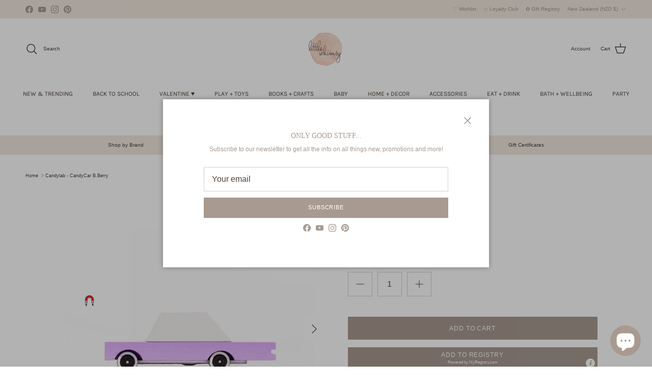

--- FILE ---
content_type: text/html; charset=utf-8
request_url: https://littlewhimsy.co.nz/products/candylab-b-berry
body_size: 60598
content:
<!doctype html>
<html class="no-js" lang="en" dir="ltr">
<head><meta charset="utf-8">
<meta name="viewport" content="width=device-width,initial-scale=1">
<title>Candylab - CandyCar B.Berry &ndash; littlewhimsy</title><link rel="canonical" href="https://littlewhimsy.co.nz/products/candylab-b-berry"><link rel="icon" href="//littlewhimsy.co.nz/cdn/shop/files/Little-whimsy-favicon_601b47c0-289c-4b85-99f8-bf76d7d9dda9.png?crop=center&height=48&v=1676519071&width=48" type="image/png">
  <link rel="apple-touch-icon" href="//littlewhimsy.co.nz/cdn/shop/files/Little-whimsy-favicon_601b47c0-289c-4b85-99f8-bf76d7d9dda9.png?crop=center&height=180&v=1676519071&width=180"><meta name="description" content="Get berry excited for our little Candycar. This lilac Candycar, is the berry best addition to your Candycar collection. Dimensions: 8.9 x 4 x 3.1 cm Materials &amp;amp; Info: Solid Beech Wood, water-based paint and clear urethane coat.  ABS plastic rims, with plastic tires. Safety tested according to US CPSIA and European,"><meta property="og:site_name" content="littlewhimsy">
<meta property="og:url" content="https://littlewhimsy.co.nz/products/candylab-b-berry">
<meta property="og:title" content="Candylab - CandyCar B.Berry">
<meta property="og:type" content="product">
<meta property="og:description" content="Get berry excited for our little Candycar. This lilac Candycar, is the berry best addition to your Candycar collection. Dimensions: 8.9 x 4 x 3.1 cm Materials &amp;amp; Info: Solid Beech Wood, water-based paint and clear urethane coat.  ABS plastic rims, with plastic tires. Safety tested according to US CPSIA and European,"><meta property="og:image" content="http://littlewhimsy.co.nz/cdn/shop/products/Blank_89_897c86cf-26b0-4e24-977f-ee617e3ab42e-sw.png?crop=center&height=1200&v=1659360149&width=1200">
  <meta property="og:image:secure_url" content="https://littlewhimsy.co.nz/cdn/shop/products/Blank_89_897c86cf-26b0-4e24-977f-ee617e3ab42e-sw.png?crop=center&height=1200&v=1659360149&width=1200">
  <meta property="og:image:width" content="1080">
  <meta property="og:image:height" content="1080"><meta property="og:price:amount" content="25.50">
  <meta property="og:price:currency" content="NZD"><meta name="twitter:card" content="summary_large_image">
<meta name="twitter:title" content="Candylab - CandyCar B.Berry">
<meta name="twitter:description" content="Get berry excited for our little Candycar. This lilac Candycar, is the berry best addition to your Candycar collection. Dimensions: 8.9 x 4 x 3.1 cm Materials &amp;amp; Info: Solid Beech Wood, water-based paint and clear urethane coat.  ABS plastic rims, with plastic tires. Safety tested according to US CPSIA and European,">
<style>@font-face {
  font-family: Karla;
  font-weight: 400;
  font-style: normal;
  font-display: fallback;
  src: url("//littlewhimsy.co.nz/cdn/fonts/karla/karla_n4.40497e07df527e6a50e58fb17ef1950c72f3e32c.woff2") format("woff2"),
       url("//littlewhimsy.co.nz/cdn/fonts/karla/karla_n4.e9f6f9de321061073c6bfe03c28976ba8ce6ee18.woff") format("woff");
}
@font-face {
  font-family: Karla;
  font-weight: 600;
  font-style: normal;
  font-display: fallback;
  src: url("//littlewhimsy.co.nz/cdn/fonts/karla/karla_n6.11d2ca9baa9358585c001bdea96cf4efec1c541a.woff2") format("woff2"),
       url("//littlewhimsy.co.nz/cdn/fonts/karla/karla_n6.f61bdbc760ad3ce235abbf92fc104026b8312806.woff") format("woff");
}
:root {
  --page-container-width:          1480px;
  --reading-container-width:       720px;
  --divider-opacity:               0.14;
  --gutter-large:                  30px;
  --gutter-desktop:                20px;
  --gutter-mobile:                 16px;
  --section-padding:               50px;
  --larger-section-padding:        80px;
  --larger-section-padding-mobile: 60px;
  --largest-section-padding:       110px;
  --aos-animate-duration:          0.6s;

  --base-font-family:              "system_ui", -apple-system, 'Segoe UI', Roboto, 'Helvetica Neue', 'Noto Sans', 'Liberation Sans', Arial, sans-serif, 'Apple Color Emoji', 'Segoe UI Emoji', 'Segoe UI Symbol', 'Noto Color Emoji';
  --base-font-weight:              400;
  --base-font-style:               normal;
  --heading-font-family:           "New York", Iowan Old Style, Apple Garamond, Baskerville, Times New Roman, Droid Serif, Times, Source Serif Pro, serif, Apple Color Emoji, Segoe UI Emoji, Segoe UI Symbol;
  --heading-font-weight:           400;
  --heading-font-style:            normal;
  --logo-font-family:              "system_ui", -apple-system, 'Segoe UI', Roboto, 'Helvetica Neue', 'Noto Sans', 'Liberation Sans', Arial, sans-serif, 'Apple Color Emoji', 'Segoe UI Emoji', 'Segoe UI Symbol', 'Noto Color Emoji';
  --logo-font-weight:              400;
  --logo-font-style:               normal;
  --nav-font-family:               Karla, sans-serif;
  --nav-font-weight:               400;
  --nav-font-style:                normal;

  --base-text-size:12px;
  --base-line-height:              1.6;
  --input-text-size:16px;
  --smaller-text-size-1:10px;
  --smaller-text-size-2:14px;
  --smaller-text-size-3:9px;
  --smaller-text-size-4:8px;
  --larger-text-size:16px;
  --super-large-text-size:28px;
  --super-large-mobile-text-size:13px;
  --larger-mobile-text-size:13px;
  --logo-text-size:16px;--btn-letter-spacing: 0.08em;
    --btn-text-transform: uppercase;
    --button-text-size: 11px;
    --quickbuy-button-text-size: 11;
    --small-feature-link-font-size: 0.75em;
    --input-btn-padding-top:             1.2em;
    --input-btn-padding-bottom:          1.2em;--heading-text-transform:none;
  --nav-text-size:                      12px;
  --mobile-menu-font-weight:            600;

  --body-bg-color:                      255 255 255;
  --bg-color:                           255 255 255;
  --body-text-color:                    77 65 57;
  --text-color:                         77 65 57;

  --header-text-col:                    #4d4139;--header-text-hover-col:             var(--main-nav-link-hover-col);--header-bg-col:                     #ffffff;
  --heading-color:                     77 65 57;
  --body-heading-color:                77 65 57;
  --heading-divider-col:               rgba(0,0,0,0);

  --logo-col:                          #4d4139;
  --main-nav-bg:                       #ffffff;
  --main-nav-link-col:                 #4d4139;
  --main-nav-link-hover-col:           #a89a90;
  --main-nav-link-featured-col:        #c16452;

  --link-color:                        168 154 144;
  --body-link-color:                   168 154 144;

  --btn-bg-color:                        168 154 144;
  --btn-bg-hover-color:                  230 217 203;
  --btn-border-color:                    168 154 144;
  --btn-border-hover-color:              230 217 203;
  --btn-text-color:                      255 255 255;
  --btn-text-hover-color:                255 255 255;--btn-alt-bg-color:                    241 232 223;
  --btn-alt-text-color:                  168 154 144;
  --btn-alt-border-color:                168 154 144;
  --btn-alt-border-hover-color:          168 154 144;--btn-ter-bg-color:                    235 235 235;
  --btn-ter-text-color:                  18 16 14;
  --btn-ter-bg-hover-color:              168 154 144;
  --btn-ter-text-hover-color:            255 255 255;--btn-border-radius: 0;--color-scheme-default:                             #ffffff;
  --color-scheme-default-color:                       255 255 255;
  --color-scheme-default-text-color:                  77 65 57;
  --color-scheme-default-head-color:                  77 65 57;
  --color-scheme-default-link-color:                  168 154 144;
  --color-scheme-default-btn-text-color:              255 255 255;
  --color-scheme-default-btn-text-hover-color:        255 255 255;
  --color-scheme-default-btn-bg-color:                168 154 144;
  --color-scheme-default-btn-bg-hover-color:          230 217 203;
  --color-scheme-default-btn-border-color:            168 154 144;
  --color-scheme-default-btn-border-hover-color:      230 217 203;
  --color-scheme-default-btn-alt-text-color:          168 154 144;
  --color-scheme-default-btn-alt-bg-color:            241 232 223;
  --color-scheme-default-btn-alt-border-color:        168 154 144;
  --color-scheme-default-btn-alt-border-hover-color:  168 154 144;

  --color-scheme-1:                             #f1e8df;
  --color-scheme-1-color:                       241 232 223;
  --color-scheme-1-text-color:                  77 65 57;
  --color-scheme-1-head-color:                  77 65 57;
  --color-scheme-1-link-color:                  168 154 144;
  --color-scheme-1-btn-text-color:              77 65 57;
  --color-scheme-1-btn-text-hover-color:        77 65 57;
  --color-scheme-1-btn-bg-color:                230 217 203;
  --color-scheme-1-btn-bg-hover-color:          168 154 144;
  --color-scheme-1-btn-border-color:            230 217 203;
  --color-scheme-1-btn-border-hover-color:      168 154 144;
  --color-scheme-1-btn-alt-text-color:          255 255 255;
  --color-scheme-1-btn-alt-bg-color:            168 154 144;
  --color-scheme-1-btn-alt-border-color:        255 255 255;
  --color-scheme-1-btn-alt-border-hover-color:  255 255 255;

  --color-scheme-2:                             #fffbf6;
  --color-scheme-2-color:                       255 251 246;
  --color-scheme-2-text-color:                  77 65 57;
  --color-scheme-2-head-color:                  77 65 57;
  --color-scheme-2-link-color:                  168 154 144;
  --color-scheme-2-btn-text-color:              255 255 255;
  --color-scheme-2-btn-text-hover-color:        255 255 255;
  --color-scheme-2-btn-bg-color:                168 154 144;
  --color-scheme-2-btn-bg-hover-color:          230 217 203;
  --color-scheme-2-btn-border-color:            168 154 144;
  --color-scheme-2-btn-border-hover-color:      230 217 203;
  --color-scheme-2-btn-alt-text-color:          168 154 144;
  --color-scheme-2-btn-alt-bg-color:            255 255 255;
  --color-scheme-2-btn-alt-border-color:        168 154 144;
  --color-scheme-2-btn-alt-border-hover-color:  168 154 144;

  /* Shop Pay payment terms */
  --payment-terms-background-color:    #ffffff;--quickbuy-bg: 255 255 255;--body-input-background-color:       rgb(var(--body-bg-color));
  --input-background-color:            rgb(var(--body-bg-color));
  --body-input-text-color:             var(--body-text-color);
  --input-text-color:                  var(--body-text-color);
  --body-input-border-color:           rgb(211, 208, 206);
  --input-border-color:                rgb(211, 208, 206);
  --input-border-color-hover:          rgb(157, 151, 146);
  --input-border-color-active:         rgb(77, 65, 57);

  --swatch-cross-svg:                  url("data:image/svg+xml,%3Csvg xmlns='http://www.w3.org/2000/svg' width='240' height='240' viewBox='0 0 24 24' fill='none' stroke='rgb(211, 208, 206)' stroke-width='0.09' preserveAspectRatio='none' %3E%3Cline x1='24' y1='0' x2='0' y2='24'%3E%3C/line%3E%3C/svg%3E");
  --swatch-cross-hover:                url("data:image/svg+xml,%3Csvg xmlns='http://www.w3.org/2000/svg' width='240' height='240' viewBox='0 0 24 24' fill='none' stroke='rgb(157, 151, 146)' stroke-width='0.09' preserveAspectRatio='none' %3E%3Cline x1='24' y1='0' x2='0' y2='24'%3E%3C/line%3E%3C/svg%3E");
  --swatch-cross-active:               url("data:image/svg+xml,%3Csvg xmlns='http://www.w3.org/2000/svg' width='240' height='240' viewBox='0 0 24 24' fill='none' stroke='rgb(77, 65, 57)' stroke-width='0.09' preserveAspectRatio='none' %3E%3Cline x1='24' y1='0' x2='0' y2='24'%3E%3C/line%3E%3C/svg%3E");

  --footer-divider-col:                rgba(0,0,0,0);
  --footer-text-col:                   168 154 144;
  --footer-heading-col:                168 154 144;
  --footer-bg:                         #e6d9cb;--product-label-overlay-justify: flex-start;--product-label-overlay-align: flex-start;--product-label-overlay-reduction-text:   #a89a90;
  --product-label-overlay-reduction-bg:     #f1e8df;
  --product-label-overlay-stock-text:       #ffffff;
  --product-label-overlay-stock-bg:         #f1e8df;
  --product-label-overlay-new-text:         #c16452;
  --product-label-overlay-new-bg:           #f1e8df;
  --product-label-overlay-meta-text:        #a89a90;
  --product-label-overlay-meta-bg:          #f1e8df;
  --product-label-sale-text:                #c16452;
  --product-label-sold-text:                #c16452;
  --product-label-preorder-text:            #a89a90;

  --product-block-crop-align:               center;

  
  --product-block-price-align:              center;
  --product-block-price-item-margin-start:  .25rem;
  --product-block-price-item-margin-end:    .25rem;
  

  --collection-block-image-position:   center center;

  --swatch-picker-image-size:          28px;
  --swatch-crop-align:                 center center;

  --image-overlay-text-color:          255 255 255;--image-overlay-bg:                  rgba(77, 65, 57, 0.11);
  --image-overlay-shadow-start:        rgb(0 0 0 / 0.15);
  --image-overlay-box-opacity:         0.9;.image-overlay--bg-box .text-overlay .text-overlay__text {
      --image-overlay-box-bg: 255 255 255;
      --heading-color: var(--body-heading-color);
      --text-color: var(--body-text-color);
      --link-color: var(--body-link-color);
    }--product-inventory-ok-box-color:            #f1e8df;
  --product-inventory-ok-text-color:           #a89a90;
  --product-inventory-ok-icon-box-fill-color:  #fff;
  --product-inventory-low-box-color:           #f1e8df;
  --product-inventory-low-text-color:          #4d4139;
  --product-inventory-low-icon-box-fill-color: #fff;
  --product-inventory-low-text-color-channels: 168, 154, 144;
  --product-inventory-ok-text-color-channels:  77, 65, 57;

  --rating-star-color: 236 214 209;
}::selection {
    background: rgb(var(--body-heading-color));
    color: rgb(var(--body-bg-color));
  }
  ::-moz-selection {
    background: rgb(var(--body-heading-color));
    color: rgb(var(--body-bg-color));
  }.use-color-scheme--default {
  --product-label-sale-text:           #c16452;
  --product-label-sold-text:           #c16452;
  --product-label-preorder-text:       #a89a90;
  --input-background-color:            rgb(var(--body-bg-color));
  --input-text-color:                  var(--body-input-text-color);
  --input-border-color:                rgb(211, 208, 206);
  --input-border-color-hover:          rgb(157, 151, 146);
  --input-border-color-active:         rgb(77, 65, 57);
}</style>

  <link href="//littlewhimsy.co.nz/cdn/shop/t/77/assets/main.css?v=155629054497702245621726726646" rel="stylesheet" type="text/css" media="all" />
<link rel="stylesheet" href="//littlewhimsy.co.nz/cdn/shop/t/77/assets/swatches.css?v=16218421654773260761768521997" media="print" onload="this.media='all'">
    <noscript><link rel="stylesheet" href="//littlewhimsy.co.nz/cdn/shop/t/77/assets/swatches.css?v=16218421654773260761768521997"></noscript><script>
    document.documentElement.className = document.documentElement.className.replace('no-js', 'js');

    window.theme = {
      info: {
        name: 'Symmetry',
        version: '7.3.0'
      },
      device: {
        hasTouch: window.matchMedia('(any-pointer: coarse)').matches,
        hasHover: window.matchMedia('(hover: hover)').matches
      },
      mediaQueries: {
        md: '(min-width: 768px)',
        productMediaCarouselBreak: '(min-width: 1041px)'
      },
      routes: {
        base: 'https://littlewhimsy.co.nz',
        cart: '/cart',
        cartAdd: '/cart/add.js',
        cartUpdate: '/cart/update.js',
        predictiveSearch: '/search/suggest'
      },
      strings: {
        cartTermsConfirmation: "You must agree to the terms and conditions before continuing.",
        cartItemsQuantityError: "You can only add [QUANTITY] of this item to your cart.",
        generalSearchViewAll: "View all search results",
        noStock: "Sold out",
        noVariant: "Unavailable",
        productsProductChooseA: "Choose a",
        generalSearchPages: "Pages",
        generalSearchNoResultsWithoutTerms: "Sorry, we couldnʼt find any results",
        shippingCalculator: {
          singleRate: "There is one shipping rate for this destination:",
          multipleRates: "There are multiple shipping rates for this destination:",
          noRates: "We do not ship to this destination."
        }
      },
      settings: {
        moneyWithCurrencyFormat: " \u003cspan class=money\u003e${{amount}} NZD\u003c\/span\u003e",
        cartType: "page",
        afterAddToCart: "notification",
        quickbuyStyle: "button",
        externalLinksNewTab: true,
        internalLinksSmoothScroll: true
      }
    }

    theme.inlineNavigationCheck = function() {
      var pageHeader = document.querySelector('.pageheader'),
          inlineNavContainer = pageHeader.querySelector('.logo-area__left__inner'),
          inlineNav = inlineNavContainer.querySelector('.navigation--left');
      if (inlineNav && getComputedStyle(inlineNav).display != 'none') {
        var inlineMenuCentered = document.querySelector('.pageheader--layout-inline-menu-center'),
            logoContainer = document.querySelector('.logo-area__middle__inner');
        if(inlineMenuCentered) {
          var rightWidth = document.querySelector('.logo-area__right__inner').clientWidth,
              middleWidth = logoContainer.clientWidth,
              logoArea = document.querySelector('.logo-area'),
              computedLogoAreaStyle = getComputedStyle(logoArea),
              logoAreaInnerWidth = logoArea.clientWidth - Math.ceil(parseFloat(computedLogoAreaStyle.paddingLeft)) - Math.ceil(parseFloat(computedLogoAreaStyle.paddingRight)),
              availableNavWidth = logoAreaInnerWidth - Math.max(rightWidth, middleWidth) * 2 - 40;
          inlineNavContainer.style.maxWidth = availableNavWidth + 'px';
        }

        var firstInlineNavLink = inlineNav.querySelector('.navigation__item:first-child'),
            lastInlineNavLink = inlineNav.querySelector('.navigation__item:last-child');
        if (lastInlineNavLink) {
          var inlineNavWidth = null;
          if(document.querySelector('html[dir=rtl]')) {
            inlineNavWidth = firstInlineNavLink.offsetLeft - lastInlineNavLink.offsetLeft + firstInlineNavLink.offsetWidth;
          } else {
            inlineNavWidth = lastInlineNavLink.offsetLeft - firstInlineNavLink.offsetLeft + lastInlineNavLink.offsetWidth;
          }
          if (inlineNavContainer.offsetWidth >= inlineNavWidth) {
            pageHeader.classList.add('pageheader--layout-inline-permitted');
            var tallLogo = logoContainer.clientHeight > lastInlineNavLink.clientHeight + 20;
            if (tallLogo) {
              inlineNav.classList.add('navigation--tight-underline');
            } else {
              inlineNav.classList.remove('navigation--tight-underline');
            }
          } else {
            pageHeader.classList.remove('pageheader--layout-inline-permitted');
          }
        }
      }
    };

    theme.setInitialHeaderHeightProperty = () => {
      const section = document.querySelector('.section-header');
      if (section) {
        document.documentElement.style.setProperty('--theme-header-height', Math.ceil(section.clientHeight) + 'px');
      }
    };
  </script>

  <script src="//littlewhimsy.co.nz/cdn/shop/t/77/assets/main.js?v=71597228913418551581726726646" defer></script>
    <script src="//littlewhimsy.co.nz/cdn/shop/t/77/assets/animate-on-scroll.js?v=15249566486942820451726726645" defer></script>
    <link href="//littlewhimsy.co.nz/cdn/shop/t/77/assets/animate-on-scroll.css?v=116824741000487223811726726645" rel="stylesheet" type="text/css" media="all" />
  

  <script>window.performance && window.performance.mark && window.performance.mark('shopify.content_for_header.start');</script><meta name="google-site-verification" content="RyWSPZ0Ui3eaLbJ5qtFe1x9BZn5Lz7B0E57Oq5uNXYY">
<meta id="shopify-digital-wallet" name="shopify-digital-wallet" content="/9087116/digital_wallets/dialog">
<meta name="shopify-checkout-api-token" content="84ab341f60e91cdc2903a0f3fd4a304d">
<meta id="in-context-paypal-metadata" data-shop-id="9087116" data-venmo-supported="false" data-environment="production" data-locale="en_US" data-paypal-v4="true" data-currency="NZD">
<link rel="alternate" type="application/json+oembed" href="https://littlewhimsy.co.nz/products/candylab-b-berry.oembed">
<script async="async" src="/checkouts/internal/preloads.js?locale=en-NZ"></script>
<link rel="preconnect" href="https://shop.app" crossorigin="anonymous">
<script async="async" src="https://shop.app/checkouts/internal/preloads.js?locale=en-NZ&shop_id=9087116" crossorigin="anonymous"></script>
<script id="apple-pay-shop-capabilities" type="application/json">{"shopId":9087116,"countryCode":"NZ","currencyCode":"NZD","merchantCapabilities":["supports3DS"],"merchantId":"gid:\/\/shopify\/Shop\/9087116","merchantName":"littlewhimsy","requiredBillingContactFields":["postalAddress","email","phone"],"requiredShippingContactFields":["postalAddress","email","phone"],"shippingType":"shipping","supportedNetworks":["visa","masterCard"],"total":{"type":"pending","label":"littlewhimsy","amount":"1.00"},"shopifyPaymentsEnabled":true,"supportsSubscriptions":true}</script>
<script id="shopify-features" type="application/json">{"accessToken":"84ab341f60e91cdc2903a0f3fd4a304d","betas":["rich-media-storefront-analytics"],"domain":"littlewhimsy.co.nz","predictiveSearch":true,"shopId":9087116,"locale":"en"}</script>
<script>var Shopify = Shopify || {};
Shopify.shop = "littlewhimsy.myshopify.com";
Shopify.locale = "en";
Shopify.currency = {"active":"NZD","rate":"1.0"};
Shopify.country = "NZ";
Shopify.theme = {"name":"Symmetry 7.3 Dec 2024","id":144759095513,"schema_name":"Symmetry","schema_version":"7.3.0","theme_store_id":568,"role":"main"};
Shopify.theme.handle = "null";
Shopify.theme.style = {"id":null,"handle":null};
Shopify.cdnHost = "littlewhimsy.co.nz/cdn";
Shopify.routes = Shopify.routes || {};
Shopify.routes.root = "/";</script>
<script type="module">!function(o){(o.Shopify=o.Shopify||{}).modules=!0}(window);</script>
<script>!function(o){function n(){var o=[];function n(){o.push(Array.prototype.slice.apply(arguments))}return n.q=o,n}var t=o.Shopify=o.Shopify||{};t.loadFeatures=n(),t.autoloadFeatures=n()}(window);</script>
<script>
  window.ShopifyPay = window.ShopifyPay || {};
  window.ShopifyPay.apiHost = "shop.app\/pay";
  window.ShopifyPay.redirectState = null;
</script>
<script id="shop-js-analytics" type="application/json">{"pageType":"product"}</script>
<script defer="defer" async type="module" src="//littlewhimsy.co.nz/cdn/shopifycloud/shop-js/modules/v2/client.init-shop-cart-sync_BT-GjEfc.en.esm.js"></script>
<script defer="defer" async type="module" src="//littlewhimsy.co.nz/cdn/shopifycloud/shop-js/modules/v2/chunk.common_D58fp_Oc.esm.js"></script>
<script defer="defer" async type="module" src="//littlewhimsy.co.nz/cdn/shopifycloud/shop-js/modules/v2/chunk.modal_xMitdFEc.esm.js"></script>
<script type="module">
  await import("//littlewhimsy.co.nz/cdn/shopifycloud/shop-js/modules/v2/client.init-shop-cart-sync_BT-GjEfc.en.esm.js");
await import("//littlewhimsy.co.nz/cdn/shopifycloud/shop-js/modules/v2/chunk.common_D58fp_Oc.esm.js");
await import("//littlewhimsy.co.nz/cdn/shopifycloud/shop-js/modules/v2/chunk.modal_xMitdFEc.esm.js");

  window.Shopify.SignInWithShop?.initShopCartSync?.({"fedCMEnabled":true,"windoidEnabled":true});

</script>
<script>
  window.Shopify = window.Shopify || {};
  if (!window.Shopify.featureAssets) window.Shopify.featureAssets = {};
  window.Shopify.featureAssets['shop-js'] = {"shop-cart-sync":["modules/v2/client.shop-cart-sync_DZOKe7Ll.en.esm.js","modules/v2/chunk.common_D58fp_Oc.esm.js","modules/v2/chunk.modal_xMitdFEc.esm.js"],"init-fed-cm":["modules/v2/client.init-fed-cm_B6oLuCjv.en.esm.js","modules/v2/chunk.common_D58fp_Oc.esm.js","modules/v2/chunk.modal_xMitdFEc.esm.js"],"shop-cash-offers":["modules/v2/client.shop-cash-offers_D2sdYoxE.en.esm.js","modules/v2/chunk.common_D58fp_Oc.esm.js","modules/v2/chunk.modal_xMitdFEc.esm.js"],"shop-login-button":["modules/v2/client.shop-login-button_QeVjl5Y3.en.esm.js","modules/v2/chunk.common_D58fp_Oc.esm.js","modules/v2/chunk.modal_xMitdFEc.esm.js"],"pay-button":["modules/v2/client.pay-button_DXTOsIq6.en.esm.js","modules/v2/chunk.common_D58fp_Oc.esm.js","modules/v2/chunk.modal_xMitdFEc.esm.js"],"shop-button":["modules/v2/client.shop-button_DQZHx9pm.en.esm.js","modules/v2/chunk.common_D58fp_Oc.esm.js","modules/v2/chunk.modal_xMitdFEc.esm.js"],"avatar":["modules/v2/client.avatar_BTnouDA3.en.esm.js"],"init-windoid":["modules/v2/client.init-windoid_CR1B-cfM.en.esm.js","modules/v2/chunk.common_D58fp_Oc.esm.js","modules/v2/chunk.modal_xMitdFEc.esm.js"],"init-shop-for-new-customer-accounts":["modules/v2/client.init-shop-for-new-customer-accounts_C_vY_xzh.en.esm.js","modules/v2/client.shop-login-button_QeVjl5Y3.en.esm.js","modules/v2/chunk.common_D58fp_Oc.esm.js","modules/v2/chunk.modal_xMitdFEc.esm.js"],"init-shop-email-lookup-coordinator":["modules/v2/client.init-shop-email-lookup-coordinator_BI7n9ZSv.en.esm.js","modules/v2/chunk.common_D58fp_Oc.esm.js","modules/v2/chunk.modal_xMitdFEc.esm.js"],"init-shop-cart-sync":["modules/v2/client.init-shop-cart-sync_BT-GjEfc.en.esm.js","modules/v2/chunk.common_D58fp_Oc.esm.js","modules/v2/chunk.modal_xMitdFEc.esm.js"],"shop-toast-manager":["modules/v2/client.shop-toast-manager_DiYdP3xc.en.esm.js","modules/v2/chunk.common_D58fp_Oc.esm.js","modules/v2/chunk.modal_xMitdFEc.esm.js"],"init-customer-accounts":["modules/v2/client.init-customer-accounts_D9ZNqS-Q.en.esm.js","modules/v2/client.shop-login-button_QeVjl5Y3.en.esm.js","modules/v2/chunk.common_D58fp_Oc.esm.js","modules/v2/chunk.modal_xMitdFEc.esm.js"],"init-customer-accounts-sign-up":["modules/v2/client.init-customer-accounts-sign-up_iGw4briv.en.esm.js","modules/v2/client.shop-login-button_QeVjl5Y3.en.esm.js","modules/v2/chunk.common_D58fp_Oc.esm.js","modules/v2/chunk.modal_xMitdFEc.esm.js"],"shop-follow-button":["modules/v2/client.shop-follow-button_CqMgW2wH.en.esm.js","modules/v2/chunk.common_D58fp_Oc.esm.js","modules/v2/chunk.modal_xMitdFEc.esm.js"],"checkout-modal":["modules/v2/client.checkout-modal_xHeaAweL.en.esm.js","modules/v2/chunk.common_D58fp_Oc.esm.js","modules/v2/chunk.modal_xMitdFEc.esm.js"],"shop-login":["modules/v2/client.shop-login_D91U-Q7h.en.esm.js","modules/v2/chunk.common_D58fp_Oc.esm.js","modules/v2/chunk.modal_xMitdFEc.esm.js"],"lead-capture":["modules/v2/client.lead-capture_BJmE1dJe.en.esm.js","modules/v2/chunk.common_D58fp_Oc.esm.js","modules/v2/chunk.modal_xMitdFEc.esm.js"],"payment-terms":["modules/v2/client.payment-terms_Ci9AEqFq.en.esm.js","modules/v2/chunk.common_D58fp_Oc.esm.js","modules/v2/chunk.modal_xMitdFEc.esm.js"]};
</script>
<script>(function() {
  var isLoaded = false;
  function asyncLoad() {
    if (isLoaded) return;
    isLoaded = true;
    var urls = ["https:\/\/sbzstag.cirkleinc.com\/?shop=littlewhimsy.myshopify.com","https:\/\/cdn.instantbrandpage.lowfruitsolutions.com\/e0f0abedd8bba295e20174cdbdcfbb3e\/featured-slider-35eb460fa8c7439c19ede1901ffc41f3.js?shop=littlewhimsy.myshopify.com","https:\/\/cdn.instantbrandpage.lowfruitsolutions.com\/e0f0abedd8bba295e20174cdbdcfbb3e\/brand-page-7bbe7c8eca4dff40a67179230b242025.js?shop=littlewhimsy.myshopify.com","https:\/\/www.myregistry.com\/ScriptPlatform\/Shopify\/AddToMrButton.js?siteKey=7woYION9QlXaNqHS2cabQA2\u0026lang=en\u0026version=782874041\u0026shop=littlewhimsy.myshopify.com","https:\/\/cdn.nfcube.com\/instafeed-b85381eadb4dd781ba13b4ed99c45512.js?shop=littlewhimsy.myshopify.com"];
    for (var i = 0; i < urls.length; i++) {
      var s = document.createElement('script');
      s.type = 'text/javascript';
      s.async = true;
      s.src = urls[i];
      var x = document.getElementsByTagName('script')[0];
      x.parentNode.insertBefore(s, x);
    }
  };
  if(window.attachEvent) {
    window.attachEvent('onload', asyncLoad);
  } else {
    window.addEventListener('load', asyncLoad, false);
  }
})();</script>
<script id="__st">var __st={"a":9087116,"offset":46800,"reqid":"d0aa5e6b-976a-4524-9169-e12204a26ae7-1769149728","pageurl":"littlewhimsy.co.nz\/products\/candylab-b-berry","u":"478bf588595d","p":"product","rtyp":"product","rid":7555689054425};</script>
<script>window.ShopifyPaypalV4VisibilityTracking = true;</script>
<script id="captcha-bootstrap">!function(){'use strict';const t='contact',e='account',n='new_comment',o=[[t,t],['blogs',n],['comments',n],[t,'customer']],c=[[e,'customer_login'],[e,'guest_login'],[e,'recover_customer_password'],[e,'create_customer']],r=t=>t.map((([t,e])=>`form[action*='/${t}']:not([data-nocaptcha='true']) input[name='form_type'][value='${e}']`)).join(','),a=t=>()=>t?[...document.querySelectorAll(t)].map((t=>t.form)):[];function s(){const t=[...o],e=r(t);return a(e)}const i='password',u='form_key',d=['recaptcha-v3-token','g-recaptcha-response','h-captcha-response',i],f=()=>{try{return window.sessionStorage}catch{return}},m='__shopify_v',_=t=>t.elements[u];function p(t,e,n=!1){try{const o=window.sessionStorage,c=JSON.parse(o.getItem(e)),{data:r}=function(t){const{data:e,action:n}=t;return t[m]||n?{data:e,action:n}:{data:t,action:n}}(c);for(const[e,n]of Object.entries(r))t.elements[e]&&(t.elements[e].value=n);n&&o.removeItem(e)}catch(o){console.error('form repopulation failed',{error:o})}}const l='form_type',E='cptcha';function T(t){t.dataset[E]=!0}const w=window,h=w.document,L='Shopify',v='ce_forms',y='captcha';let A=!1;((t,e)=>{const n=(g='f06e6c50-85a8-45c8-87d0-21a2b65856fe',I='https://cdn.shopify.com/shopifycloud/storefront-forms-hcaptcha/ce_storefront_forms_captcha_hcaptcha.v1.5.2.iife.js',D={infoText:'Protected by hCaptcha',privacyText:'Privacy',termsText:'Terms'},(t,e,n)=>{const o=w[L][v],c=o.bindForm;if(c)return c(t,g,e,D).then(n);var r;o.q.push([[t,g,e,D],n]),r=I,A||(h.body.append(Object.assign(h.createElement('script'),{id:'captcha-provider',async:!0,src:r})),A=!0)});var g,I,D;w[L]=w[L]||{},w[L][v]=w[L][v]||{},w[L][v].q=[],w[L][y]=w[L][y]||{},w[L][y].protect=function(t,e){n(t,void 0,e),T(t)},Object.freeze(w[L][y]),function(t,e,n,w,h,L){const[v,y,A,g]=function(t,e,n){const i=e?o:[],u=t?c:[],d=[...i,...u],f=r(d),m=r(i),_=r(d.filter((([t,e])=>n.includes(e))));return[a(f),a(m),a(_),s()]}(w,h,L),I=t=>{const e=t.target;return e instanceof HTMLFormElement?e:e&&e.form},D=t=>v().includes(t);t.addEventListener('submit',(t=>{const e=I(t);if(!e)return;const n=D(e)&&!e.dataset.hcaptchaBound&&!e.dataset.recaptchaBound,o=_(e),c=g().includes(e)&&(!o||!o.value);(n||c)&&t.preventDefault(),c&&!n&&(function(t){try{if(!f())return;!function(t){const e=f();if(!e)return;const n=_(t);if(!n)return;const o=n.value;o&&e.removeItem(o)}(t);const e=Array.from(Array(32),(()=>Math.random().toString(36)[2])).join('');!function(t,e){_(t)||t.append(Object.assign(document.createElement('input'),{type:'hidden',name:u})),t.elements[u].value=e}(t,e),function(t,e){const n=f();if(!n)return;const o=[...t.querySelectorAll(`input[type='${i}']`)].map((({name:t})=>t)),c=[...d,...o],r={};for(const[a,s]of new FormData(t).entries())c.includes(a)||(r[a]=s);n.setItem(e,JSON.stringify({[m]:1,action:t.action,data:r}))}(t,e)}catch(e){console.error('failed to persist form',e)}}(e),e.submit())}));const S=(t,e)=>{t&&!t.dataset[E]&&(n(t,e.some((e=>e===t))),T(t))};for(const o of['focusin','change'])t.addEventListener(o,(t=>{const e=I(t);D(e)&&S(e,y())}));const B=e.get('form_key'),M=e.get(l),P=B&&M;t.addEventListener('DOMContentLoaded',(()=>{const t=y();if(P)for(const e of t)e.elements[l].value===M&&p(e,B);[...new Set([...A(),...v().filter((t=>'true'===t.dataset.shopifyCaptcha))])].forEach((e=>S(e,t)))}))}(h,new URLSearchParams(w.location.search),n,t,e,['guest_login'])})(!0,!0)}();</script>
<script integrity="sha256-4kQ18oKyAcykRKYeNunJcIwy7WH5gtpwJnB7kiuLZ1E=" data-source-attribution="shopify.loadfeatures" defer="defer" src="//littlewhimsy.co.nz/cdn/shopifycloud/storefront/assets/storefront/load_feature-a0a9edcb.js" crossorigin="anonymous"></script>
<script crossorigin="anonymous" defer="defer" src="//littlewhimsy.co.nz/cdn/shopifycloud/storefront/assets/shopify_pay/storefront-65b4c6d7.js?v=20250812"></script>
<script data-source-attribution="shopify.dynamic_checkout.dynamic.init">var Shopify=Shopify||{};Shopify.PaymentButton=Shopify.PaymentButton||{isStorefrontPortableWallets:!0,init:function(){window.Shopify.PaymentButton.init=function(){};var t=document.createElement("script");t.src="https://littlewhimsy.co.nz/cdn/shopifycloud/portable-wallets/latest/portable-wallets.en.js",t.type="module",document.head.appendChild(t)}};
</script>
<script data-source-attribution="shopify.dynamic_checkout.buyer_consent">
  function portableWalletsHideBuyerConsent(e){var t=document.getElementById("shopify-buyer-consent"),n=document.getElementById("shopify-subscription-policy-button");t&&n&&(t.classList.add("hidden"),t.setAttribute("aria-hidden","true"),n.removeEventListener("click",e))}function portableWalletsShowBuyerConsent(e){var t=document.getElementById("shopify-buyer-consent"),n=document.getElementById("shopify-subscription-policy-button");t&&n&&(t.classList.remove("hidden"),t.removeAttribute("aria-hidden"),n.addEventListener("click",e))}window.Shopify?.PaymentButton&&(window.Shopify.PaymentButton.hideBuyerConsent=portableWalletsHideBuyerConsent,window.Shopify.PaymentButton.showBuyerConsent=portableWalletsShowBuyerConsent);
</script>
<script data-source-attribution="shopify.dynamic_checkout.cart.bootstrap">document.addEventListener("DOMContentLoaded",(function(){function t(){return document.querySelector("shopify-accelerated-checkout-cart, shopify-accelerated-checkout")}if(t())Shopify.PaymentButton.init();else{new MutationObserver((function(e,n){t()&&(Shopify.PaymentButton.init(),n.disconnect())})).observe(document.body,{childList:!0,subtree:!0})}}));
</script>
<script id='scb4127' type='text/javascript' async='' src='https://littlewhimsy.co.nz/cdn/shopifycloud/privacy-banner/storefront-banner.js'></script><link id="shopify-accelerated-checkout-styles" rel="stylesheet" media="screen" href="https://littlewhimsy.co.nz/cdn/shopifycloud/portable-wallets/latest/accelerated-checkout-backwards-compat.css" crossorigin="anonymous">
<style id="shopify-accelerated-checkout-cart">
        #shopify-buyer-consent {
  margin-top: 1em;
  display: inline-block;
  width: 100%;
}

#shopify-buyer-consent.hidden {
  display: none;
}

#shopify-subscription-policy-button {
  background: none;
  border: none;
  padding: 0;
  text-decoration: underline;
  font-size: inherit;
  cursor: pointer;
}

#shopify-subscription-policy-button::before {
  box-shadow: none;
}

      </style>
<script id="sections-script" data-sections="related-products" defer="defer" src="//littlewhimsy.co.nz/cdn/shop/t/77/compiled_assets/scripts.js?v=30075"></script>
<script>window.performance && window.performance.mark && window.performance.mark('shopify.content_for_header.end');</script>
<!-- CC Custom Head Start --><!-- CC Custom Head End --><!-- BEGIN app block: shopify://apps/wrapped/blocks/app-embed/1714fc7d-e525-4a14-8c3e-1b6ed95734c5 --><script type="module" src="https://cdn.shopify.com/storefront/web-components.js"></script>
<!-- BEGIN app snippet: app-embed.settings --><script type="text/javascript">
  window.Wrapped = { ...window.Wrapped };
  window.Wrapped.options = {"order":{"settings":{"optionMode":"advanced","visibilityTag":"wrapped:disabled","giftMessage":false,"giftMessageMaxChars":255,"giftSender":false,"giftReceiver":false,"giftMessageRequired":false,"giftSenderRequired":false,"giftReceiverRequired":false,"giftMessageEmoji":true,"giftSenderEmoji":true,"giftReceiverEmoji":true,"giftOptionLabels":{"primary":"Select a gift option"},"giftCheckboxLabels":{"primary":"Gift wrap selected items for $5.00 per gift"},"giftMessageLabels":{"primary":"Gift Message or Combined Wrapping Instructions: (i.e. combine gift wrapping with...)"},"giftMessagePlaceholderLabels":{"primary":"Write your message here..."},"giftSenderLabels":{"primary":"Sender:"},"giftSenderPlaceholderLabels":{"primary":"Sender name"},"giftReceiverLabels":{"primary":"Gift Message or Combined Wrapping Instructions: (i.e. combine gift wrapping with...)"},"giftReceiverPlaceholderLabels":{"primary":"Receiver name"},"saveLabels":{"primary":"Save"},"removeLabels":{"primary":"Remove"},"unavailableLabels":{"primary":"Unavailable"},"visibilityHelperLabels":{"primary":"Unavailable for one or more items in your cart"},"requiredFieldLabels":{"primary":"Please fill out this field."},"emojiFieldLabels":{"primary":"Emoji characters are not permitted."},"ordersLimitReached":false,"multipleGiftVariants":true},"datafields":{"checkbox":"Gift Wrap","message":"Gift Message","sender":"Gift Sender","receiver":"Gift Receiver","variant":"Gift Option"},"product":{"handle":"gift-wrap","image":"https:\/\/cdn.shopify.com\/s\/files\/1\/0908\/7116\/products\/Wrap_1-sw_600x600.jpg?v=1669909261","priceMode":"quantity","hiddenInventory":false,"hiddenVisibility":false,"variantPricingPaid":true,"variantPricingFree":false,"bundles":false,"id":7562461511897,"gid":"gid:\/\/shopify\/Product\/7562461511897","variants":[{"availableForSale":true,"title":"General Gift Wrap","price":5.0,"id":42484211548377,"imageSrc":null,"boxItemLimit":"2","boxWeightLimit":"3.0"},{"availableForSale":true,"title":"Christmas Gift Wrap","price":5.0,"id":47450252050649,"imageSrc":null,"boxItemLimit":null,"boxWeightLimit":null}]},"blocks":[{"id":"c4198372-1f71-4401-8cac-451282acfaaf","blockType":"cart_drawer","modal":false,"pricing":true,"refresh":false,"primaryCheckbox":true,"previewImage":false,"variantAppearance":"images","labels":{"primary":null},"targets":{"73252995170":{"id":"6940eb04-5fc7-4940-a9eb-01ece8003144","selector":null,"repositionedByDeveloper":false,"position":null,"action":null,"actionDeveloper":null,"actionType":null,"actionTypeDeveloper":null,"formTarget":null},"130717221081":{"id":"ede2cf26-54bd-4400-87b9-78977d6ed624","selector":null,"repositionedByDeveloper":false,"position":null,"action":null,"actionDeveloper":null,"actionType":null,"actionTypeDeveloper":null,"formTarget":null},"136371470553":{"id":"acb21988-312c-49c6-ace1-cacdb134cce9","selector":"cart-form.cart-drawer div.cart-drawer__footer div.checkout-buttons","repositionedByDeveloper":false,"position":"beforebegin","action":null,"actionDeveloper":null,"actionType":"reload","actionTypeDeveloper":null,"formTarget":null},"132786323673":{"id":"e0932b5b-43ff-498c-bfe1-1006d5a140e7","selector":null,"repositionedByDeveloper":false,"position":null,"action":null,"actionDeveloper":null,"actionType":null,"actionTypeDeveloper":null,"formTarget":null},"136370225369":{"id":"c4d76e01-9bc7-4c9e-902f-84a102b667e8","selector":"cart-form.cart-drawer div.cart-drawer__footer div.checkout-buttons","repositionedByDeveloper":false,"position":"beforebegin","action":null,"actionDeveloper":null,"actionType":"reload","actionTypeDeveloper":null,"formTarget":null},"131710910681":{"id":"27e86010-3e1a-45d0-9753-c67e5ccd39af","selector":null,"repositionedByDeveloper":false,"position":null,"action":null,"actionDeveloper":null,"actionType":null,"actionTypeDeveloper":null,"formTarget":null},"143393751257":{"id":"1dbf473b-e1f4-4f89-9b24-647e19ef3870","selector":"cart-form.cart-drawer div.cart-drawer__footer div.checkout-buttons","repositionedByDeveloper":false,"position":"beforebegin","action":"dispatch:cart-drawer:refresh","actionDeveloper":null,"actionType":"event","actionTypeDeveloper":null,"formTarget":null},"78870675554":{"id":"746c54b0-78d0-42ef-a835-049def72ab41","selector":null,"repositionedByDeveloper":false,"position":null,"action":null,"actionDeveloper":null,"actionType":null,"actionTypeDeveloper":null,"formTarget":null},"136101855449":{"id":"1b9d0f5b-d7d9-4ae0-b4ea-8fcc7bb0ca3b","selector":"cart-form.cart-drawer div.cart-drawer__footer div.checkout-buttons","repositionedByDeveloper":false,"position":"beforebegin","action":null,"actionDeveloper":null,"actionType":"reload","actionTypeDeveloper":null,"formTarget":null},"130401534169":{"id":"060d5a55-3c97-450b-8ff2-019bae7c266e","selector":null,"repositionedByDeveloper":false,"position":null,"action":null,"actionDeveloper":null,"actionType":null,"actionTypeDeveloper":null,"formTarget":null},"142738718937":{"id":"155cce5e-b630-4f08-b2c4-11832a45d180","selector":"cart-form.cart-drawer div.cart-drawer__footer div.checkout-buttons","repositionedByDeveloper":false,"position":"beforebegin","action":"dispatch:cart-drawer:refresh","actionDeveloper":null,"actionType":"event","actionTypeDeveloper":null,"formTarget":null},"143393718489":{"id":"210e9391-79a0-4a68-aabb-d7560271cc8c","selector":"cart-form.cart-drawer div.cart-drawer__footer div.checkout-buttons","repositionedByDeveloper":false,"position":"beforebegin","action":"dispatch:cart-drawer:refresh","actionDeveloper":null,"actionType":"event","actionTypeDeveloper":null,"formTarget":null},"136413315289":{"id":"2488bc3a-5e1a-40a5-a127-653e8dd269da","selector":"cart-form.cart-drawer div.cart-drawer__footer div.checkout-buttons","repositionedByDeveloper":false,"position":"beforebegin","action":null,"actionDeveloper":null,"actionType":"reload","actionTypeDeveloper":null,"formTarget":null},"130711879897":{"id":"5f3f2c35-5167-4d53-bc7e-13d02378798b","selector":null,"repositionedByDeveloper":false,"position":null,"action":null,"actionDeveloper":null,"actionType":null,"actionTypeDeveloper":null,"formTarget":null},"131955163353":{"id":"5d5cf259-023d-4138-98da-a33232bb9ad2","selector":null,"repositionedByDeveloper":false,"position":null,"action":null,"actionDeveloper":null,"actionType":null,"actionTypeDeveloper":null,"formTarget":null},"149851373785":{"id":"239f2d84-7864-4a57-9b02-f122bc8990cb","selector":"cart-form.cart-drawer div.cart-drawer__footer div.checkout-buttons","repositionedByDeveloper":false,"position":"beforebegin","action":"dispatch:cart-drawer:refresh","actionDeveloper":null,"actionType":"event","actionTypeDeveloper":null,"formTarget":null},"144759095513":{"id":"96c93e31-5f8c-40b0-a292-28594c657e8d","selector":"cart-form.cart-drawer div.cart-drawer__footer div.checkout-buttons","repositionedByDeveloper":false,"position":"beforebegin","action":"dispatch:cart-drawer:refresh","actionDeveloper":null,"actionType":"event","actionTypeDeveloper":null,"formTarget":null}}}]},"product":{"settings":{"optionMode":"advanced","visibilityTag":"wrapped:disabled","giftMessage":true,"giftMessageMaxChars":190,"giftSender":false,"giftReceiver":false,"giftMessageRequired":false,"giftSenderRequired":false,"giftReceiverRequired":false,"giftMessageEmoji":true,"giftSenderEmoji":true,"giftReceiverEmoji":true,"giftOptionLabels":{"primary":"Select a gift option"},"giftCheckboxLabels":{"primary":"$5 Gift Wrap"},"giftMessageLabels":{"primary":"Gift Message or Combined Wrapping Instructions: (i.e. combine gift wrapping with...)"},"giftMessagePlaceholderLabels":{"primary":"Write your message here..."},"giftSenderLabels":{"primary":"Sender:"},"giftSenderPlaceholderLabels":{"primary":"Sender name"},"giftReceiverLabels":{"primary":"Gift Message or Combined Wrapping Instructions: (i.e. combine gift wrapping with...)"},"giftReceiverPlaceholderLabels":{"primary":"Receiver name"},"saveLabels":{"primary":"Save"},"removeLabels":{"primary":"Remove"},"unavailableLabels":{"primary":"Unavailable"},"visibilityHelperLabels":{"primary":"Unavailable for one or more items in your cart"},"requiredFieldLabels":{"primary":"Please fill out this field."},"emojiFieldLabels":{"primary":"Emoji characters are not permitted."},"ordersLimitReached":false,"multipleGiftVariants":true},"datafields":{"checkbox":"Gift Wrap","message":"Gift Message","sender":"Gift Sender","receiver":"Gift Receiver","variant":"Gift Option"},"product":{"handle":"gift-wrap","image":"https:\/\/cdn.shopify.com\/s\/files\/1\/0908\/7116\/products\/Wrap_1-sw_600x600.jpg?v=1669909261","priceMode":"quantity","hiddenInventory":false,"hiddenVisibility":false,"variantPricingPaid":true,"variantPricingFree":false,"bundles":false,"id":7562461511897,"gid":"gid:\/\/shopify\/Product\/7562461511897","variants":[{"availableForSale":true,"title":"General Gift Wrap","price":5.0,"id":42484211548377,"imageSrc":null,"boxItemLimit":"2","boxWeightLimit":"3.0"},{"availableForSale":true,"title":"Christmas Gift Wrap","price":5.0,"id":47450252050649,"imageSrc":null,"boxItemLimit":null,"boxWeightLimit":null}]},"blocks":[{"id":"db8902c5-68f0-4d4d-828e-76fce44035d3","blockType":"cart_drawer","modal":false,"pricing":true,"refresh":false,"primaryCheckbox":true,"previewImage":false,"variantAppearance":"images","labels":{"primary":null},"targets":{"73252995170":{"id":"6940eb04-5fc7-4940-a9eb-01ece8003144","selector":null,"repositionedByDeveloper":false,"position":null,"action":null,"actionDeveloper":null,"actionType":null,"actionTypeDeveloper":null,"formTarget":null},"130717221081":{"id":"ede2cf26-54bd-4400-87b9-78977d6ed624","selector":null,"repositionedByDeveloper":false,"position":null,"action":null,"actionDeveloper":null,"actionType":null,"actionTypeDeveloper":null,"formTarget":null},"136371470553":{"id":"acb21988-312c-49c6-ace1-cacdb134cce9","selector":"cart-form.cart-drawer div.cart-item div.cart-item__description div.small-text","repositionedByDeveloper":false,"position":"afterend","action":null,"actionDeveloper":null,"actionType":"reload","actionTypeDeveloper":null,"formTarget":null},"132786323673":{"id":"e0932b5b-43ff-498c-bfe1-1006d5a140e7","selector":null,"repositionedByDeveloper":false,"position":null,"action":null,"actionDeveloper":null,"actionType":null,"actionTypeDeveloper":null,"formTarget":null},"136370225369":{"id":"c4d76e01-9bc7-4c9e-902f-84a102b667e8","selector":"cart-form.cart-drawer div.cart-item div.cart-item__description div.small-text","repositionedByDeveloper":false,"position":"afterend","action":null,"actionDeveloper":null,"actionType":"reload","actionTypeDeveloper":null,"formTarget":null},"131710910681":{"id":"27e86010-3e1a-45d0-9753-c67e5ccd39af","selector":null,"repositionedByDeveloper":false,"position":null,"action":null,"actionDeveloper":null,"actionType":null,"actionTypeDeveloper":null,"formTarget":null},"143393751257":{"id":"1dbf473b-e1f4-4f89-9b24-647e19ef3870","selector":"cart-form.cart-drawer div.cart-item div.cart-item__description div.small-text","repositionedByDeveloper":false,"position":"afterend","action":"dispatch:cart-drawer:refresh","actionDeveloper":null,"actionType":"event","actionTypeDeveloper":null,"formTarget":null},"78870675554":{"id":"746c54b0-78d0-42ef-a835-049def72ab41","selector":null,"repositionedByDeveloper":false,"position":null,"action":null,"actionDeveloper":null,"actionType":null,"actionTypeDeveloper":null,"formTarget":null},"136101855449":{"id":"1b9d0f5b-d7d9-4ae0-b4ea-8fcc7bb0ca3b","selector":"cart-form.cart-drawer div.cart-item div.cart-item__description div.small-text","repositionedByDeveloper":false,"position":"afterend","action":null,"actionDeveloper":null,"actionType":"reload","actionTypeDeveloper":null,"formTarget":null},"130401534169":{"id":"060d5a55-3c97-450b-8ff2-019bae7c266e","selector":null,"repositionedByDeveloper":false,"position":null,"action":null,"actionDeveloper":null,"actionType":null,"actionTypeDeveloper":null,"formTarget":null},"142738718937":{"id":"155cce5e-b630-4f08-b2c4-11832a45d180","selector":"cart-form.cart-drawer div.cart-item div.cart-item__description div.small-text","repositionedByDeveloper":false,"position":"afterend","action":"dispatch:cart-drawer:refresh","actionDeveloper":null,"actionType":"event","actionTypeDeveloper":null,"formTarget":null},"143393718489":{"id":"210e9391-79a0-4a68-aabb-d7560271cc8c","selector":"cart-form.cart-drawer div.cart-item div.cart-item__description div.small-text","repositionedByDeveloper":false,"position":"afterend","action":"dispatch:cart-drawer:refresh","actionDeveloper":null,"actionType":"event","actionTypeDeveloper":null,"formTarget":null},"136413315289":{"id":"2488bc3a-5e1a-40a5-a127-653e8dd269da","selector":"cart-form.cart-drawer div.cart-item div.cart-item__description div.small-text","repositionedByDeveloper":false,"position":"afterend","action":null,"actionDeveloper":null,"actionType":"reload","actionTypeDeveloper":null,"formTarget":null},"130711879897":{"id":"5f3f2c35-5167-4d53-bc7e-13d02378798b","selector":null,"repositionedByDeveloper":false,"position":null,"action":null,"actionDeveloper":null,"actionType":null,"actionTypeDeveloper":null,"formTarget":null},"131955163353":{"id":"5d5cf259-023d-4138-98da-a33232bb9ad2","selector":null,"repositionedByDeveloper":false,"position":null,"action":null,"actionDeveloper":null,"actionType":null,"actionTypeDeveloper":null,"formTarget":null},"149851373785":{"id":"239f2d84-7864-4a57-9b02-f122bc8990cb","selector":"cart-form.cart-drawer div.cart-item div.cart-item__description div.small-text","repositionedByDeveloper":false,"position":"afterend","action":"dispatch:cart-drawer:refresh","actionDeveloper":null,"actionType":"event","actionTypeDeveloper":null,"formTarget":null},"144759095513":{"id":"96c93e31-5f8c-40b0-a292-28594c657e8d","selector":"cart-form.cart-drawer div.cart-item div.cart-item__description div.small-text","repositionedByDeveloper":false,"position":"afterend","action":"dispatch:cart-drawer:refresh","actionDeveloper":null,"actionType":"event","actionTypeDeveloper":null,"formTarget":null}}},{"id":"a7b36148-7617-4219-ac6b-b76a868f6fc7","blockType":"cart_page","modal":false,"pricing":true,"refresh":true,"primaryCheckbox":true,"previewImage":false,"variantAppearance":"menu","labels":{"primary":null},"targets":{"73252995170":{"id":"6940eb04-5fc7-4940-a9eb-01ece8003144","selector":null,"repositionedByDeveloper":false,"position":null,"action":null,"actionDeveloper":null,"actionType":null,"actionTypeDeveloper":null,"formTarget":null},"130717221081":{"id":"ede2cf26-54bd-4400-87b9-78977d6ed624","selector":null,"repositionedByDeveloper":false,"position":null,"action":null,"actionDeveloper":null,"actionType":null,"actionTypeDeveloper":null,"formTarget":null},"136371470553":{"id":"acb21988-312c-49c6-ace1-cacdb134cce9","selector":"form[action*=\"\/cart\"][id=\"cartform\"] div.cart-item__description div div.small-text","repositionedByDeveloper":false,"position":"afterend","action":null,"actionDeveloper":null,"actionType":"reload","actionTypeDeveloper":null,"formTarget":null},"132786323673":{"id":"e0932b5b-43ff-498c-bfe1-1006d5a140e7","selector":"main form[action*=\"\/cart\"][id=\"cartform\"] div.cart-item__description div div.small-text","repositionedByDeveloper":false,"position":"afterend","action":null,"actionDeveloper":null,"actionType":"reload","actionTypeDeveloper":null,"formTarget":null},"136370225369":{"id":"c4d76e01-9bc7-4c9e-902f-84a102b667e8","selector":"form[action*=\"\/cart\"][id=\"cartform\"] div.cart-item__description div div.small-text","repositionedByDeveloper":false,"position":"afterend","action":null,"actionDeveloper":null,"actionType":"reload","actionTypeDeveloper":null,"formTarget":null},"131710910681":{"id":"27e86010-3e1a-45d0-9753-c67e5ccd39af","selector":"form[action*=\"\/cart\"][id=\"cartform\"] div.cart-item__description div div.small-text","repositionedByDeveloper":false,"position":"afterend","action":null,"actionDeveloper":null,"actionType":"reload","actionTypeDeveloper":null,"formTarget":null},"143393751257":{"id":"1dbf473b-e1f4-4f89-9b24-647e19ef3870","selector":"form[action*=\"\/cart\"][id=\"cartform\"] div.cart-item__description div div.small-text","repositionedByDeveloper":false,"position":"afterend","action":null,"actionDeveloper":null,"actionType":"reload","actionTypeDeveloper":null,"formTarget":null},"78870675554":{"id":"746c54b0-78d0-42ef-a835-049def72ab41","selector":null,"repositionedByDeveloper":false,"position":null,"action":null,"actionDeveloper":null,"actionType":null,"actionTypeDeveloper":null,"formTarget":null},"136101855449":{"id":"1b9d0f5b-d7d9-4ae0-b4ea-8fcc7bb0ca3b","selector":"form[action*=\"\/cart\"][id=\"cartform\"] div.cart-item__description div div.small-text","repositionedByDeveloper":false,"position":"afterend","action":null,"actionDeveloper":null,"actionType":"reload","actionTypeDeveloper":null,"formTarget":null},"130401534169":{"id":"060d5a55-3c97-450b-8ff2-019bae7c266e","selector":"form[action*=\"\/cart\"][id=\"cartform\"] div.cart-item__description div div.small-text","repositionedByDeveloper":false,"position":"afterend","action":null,"actionDeveloper":null,"actionType":"reload","actionTypeDeveloper":null,"formTarget":null},"142738718937":{"id":"155cce5e-b630-4f08-b2c4-11832a45d180","selector":"form[action*=\"\/cart\"][id=\"cartform\"] div.cart-item__description div div.small-text","repositionedByDeveloper":false,"position":"afterend","action":null,"actionDeveloper":null,"actionType":"reload","actionTypeDeveloper":null,"formTarget":null},"143393718489":{"id":"210e9391-79a0-4a68-aabb-d7560271cc8c","selector":"form[action*=\"\/cart\"][id=\"cartform\"] div.cart-item__description div div.small-text","repositionedByDeveloper":false,"position":"afterend","action":null,"actionDeveloper":null,"actionType":"reload","actionTypeDeveloper":null,"formTarget":null},"136413315289":{"id":"2488bc3a-5e1a-40a5-a127-653e8dd269da","selector":"form[action*=\"\/cart\"][id=\"cartform\"] div.cart-item__description div div.small-text","repositionedByDeveloper":false,"position":"afterend","action":null,"actionDeveloper":null,"actionType":"reload","actionTypeDeveloper":null,"formTarget":null},"130711879897":{"id":"5f3f2c35-5167-4d53-bc7e-13d02378798b","selector":"form[action*=\"\/cart\"][id=\"cartform\"] div.cart-item__description div div.small-text","repositionedByDeveloper":false,"position":"afterend","action":null,"actionDeveloper":null,"actionType":"reload","actionTypeDeveloper":null,"formTarget":null},"131955163353":{"id":"5d5cf259-023d-4138-98da-a33232bb9ad2","selector":"main form[action*=\"\/cart\"][id=\"cartform\"] div.cart-item__description div div.small-text","repositionedByDeveloper":false,"position":"afterend","action":null,"actionDeveloper":null,"actionType":"reload","actionTypeDeveloper":null,"formTarget":null},"149851373785":{"id":"239f2d84-7864-4a57-9b02-f122bc8990cb","selector":"main form[action*=\"\/cart\"][id=\"cartform\"] div.cart-item__description div div.small-text","repositionedByDeveloper":false,"position":"afterend","action":null,"actionDeveloper":null,"actionType":"reload","actionTypeDeveloper":null,"formTarget":null},"144759095513":{"id":"96c93e31-5f8c-40b0-a292-28594c657e8d","selector":"form[action*=\"\/cart\"][id=\"cartform\"] div.cart-item__description div div.small-text","repositionedByDeveloper":false,"position":"afterend","action":null,"actionDeveloper":null,"actionType":"reload","actionTypeDeveloper":null,"formTarget":null}}},{"id":"cc164891-c64b-42a6-8527-31b601ed26f1","blockType":"product_page","modal":false,"pricing":true,"refresh":true,"primaryCheckbox":true,"previewImage":false,"variantAppearance":"menu","labels":{"primary":null},"targets":{"73252995170":{"id":"6940eb04-5fc7-4940-a9eb-01ece8003144","selector":"form[action*=\"\/cart\/add\"] [type=\"submit\"]:first-of-type","repositionedByDeveloper":false,"position":"beforebegin","action":null,"actionDeveloper":null,"actionType":null,"actionTypeDeveloper":null,"formTarget":null},"130717221081":{"id":"ede2cf26-54bd-4400-87b9-78977d6ed624","selector":"form[action*=\"\/cart\/add\"] [type=\"submit\"]:first-of-type","repositionedByDeveloper":false,"position":"beforebegin","action":null,"actionDeveloper":null,"actionType":null,"actionTypeDeveloper":null,"formTarget":null},"136371470553":{"id":"acb21988-312c-49c6-ace1-cacdb134cce9","selector":"form[action*=\"\/cart\/add\"] [type=\"submit\"]:first-of-type","repositionedByDeveloper":false,"position":"beforebegin","action":null,"actionDeveloper":null,"actionType":null,"actionTypeDeveloper":null,"formTarget":null},"132786323673":{"id":"e0932b5b-43ff-498c-bfe1-1006d5a140e7","selector":"main form[action*=\"\/cart\/add\"] [type=\"submit\"]:first-of-type","repositionedByDeveloper":false,"position":"beforebegin","action":null,"actionDeveloper":null,"actionType":null,"actionTypeDeveloper":null,"formTarget":null},"136370225369":{"id":"c4d76e01-9bc7-4c9e-902f-84a102b667e8","selector":"form[action*=\"\/cart\/add\"] [type=\"submit\"]:first-of-type","repositionedByDeveloper":false,"position":"beforebegin","action":null,"actionDeveloper":null,"actionType":null,"actionTypeDeveloper":null,"formTarget":null},"131710910681":{"id":"27e86010-3e1a-45d0-9753-c67e5ccd39af","selector":"form[action*=\"\/cart\/add\"] [type=\"submit\"]:first-of-type","repositionedByDeveloper":false,"position":"beforebegin","action":null,"actionDeveloper":null,"actionType":null,"actionTypeDeveloper":null,"formTarget":null},"143393751257":{"id":"1dbf473b-e1f4-4f89-9b24-647e19ef3870","selector":"form[action*=\"\/cart\/add\"] div.quantity-submit-row div.quantity-submit-row__submit","repositionedByDeveloper":false,"position":"beforebegin","action":null,"actionDeveloper":null,"actionType":null,"actionTypeDeveloper":null,"formTarget":null},"78870675554":{"id":"746c54b0-78d0-42ef-a835-049def72ab41","selector":"form[action*=\"\/cart\/add\"] [type=\"submit\"]:first-of-type","repositionedByDeveloper":false,"position":"beforebegin","action":null,"actionDeveloper":null,"actionType":null,"actionTypeDeveloper":null,"formTarget":null},"136101855449":{"id":"1b9d0f5b-d7d9-4ae0-b4ea-8fcc7bb0ca3b","selector":"form[action*=\"\/cart\/add\"] [type=\"submit\"]:first-of-type","repositionedByDeveloper":false,"position":"beforebegin","action":null,"actionDeveloper":null,"actionType":null,"actionTypeDeveloper":null,"formTarget":null},"130401534169":{"id":"060d5a55-3c97-450b-8ff2-019bae7c266e","selector":"form[action*=\"\/cart\/add\"] [type=\"submit\"]:first-of-type","repositionedByDeveloper":false,"position":"beforebegin","action":null,"actionDeveloper":null,"actionType":null,"actionTypeDeveloper":null,"formTarget":null},"142738718937":{"id":"155cce5e-b630-4f08-b2c4-11832a45d180","selector":"form[action*=\"\/cart\/add\"] div.quantity-submit-row div.quantity-submit-row__submit","repositionedByDeveloper":false,"position":"beforebegin","action":null,"actionDeveloper":null,"actionType":null,"actionTypeDeveloper":null,"formTarget":null},"143393718489":{"id":"210e9391-79a0-4a68-aabb-d7560271cc8c","selector":"form[action*=\"\/cart\/add\"] div.quantity-submit-row div.quantity-submit-row__submit","repositionedByDeveloper":false,"position":"beforebegin","action":null,"actionDeveloper":null,"actionType":null,"actionTypeDeveloper":null,"formTarget":null},"136413315289":{"id":"2488bc3a-5e1a-40a5-a127-653e8dd269da","selector":"form[action*=\"\/cart\/add\"] [type=\"submit\"]:first-of-type","repositionedByDeveloper":false,"position":"beforebegin","action":null,"actionDeveloper":null,"actionType":null,"actionTypeDeveloper":null,"formTarget":null},"130711879897":{"id":"5f3f2c35-5167-4d53-bc7e-13d02378798b","selector":"form[action*=\"\/cart\/add\"] [type=\"submit\"]:first-of-type","repositionedByDeveloper":false,"position":"beforebegin","action":null,"actionDeveloper":null,"actionType":null,"actionTypeDeveloper":null,"formTarget":null},"131955163353":{"id":"5d5cf259-023d-4138-98da-a33232bb9ad2","selector":"main form[action*=\"\/cart\/add\"] [type=\"submit\"]:first-of-type","repositionedByDeveloper":false,"position":"beforebegin","action":null,"actionDeveloper":null,"actionType":null,"actionTypeDeveloper":null,"formTarget":null},"149851373785":{"id":"239f2d84-7864-4a57-9b02-f122bc8990cb","selector":"main form[action*=\"\/cart\/add\"] div.quantity-submit-row div.quantity-submit-row__submit","repositionedByDeveloper":false,"position":"beforebegin","action":null,"actionDeveloper":null,"actionType":null,"actionTypeDeveloper":null,"formTarget":null},"144759095513":{"id":"96c93e31-5f8c-40b0-a292-28594c657e8d","selector":"main form[action*=\"\/cart\/add\"] div.quantity-submit-row div.quantity-submit-row__submit","repositionedByDeveloper":false,"position":"afterbegin","action":null,"actionDeveloper":null,"actionType":null,"actionTypeDeveloper":null,"formTarget":null}}}]}};
  window.Wrapped.settings = {"activated":true,"debug":false,"scripts":null,"styles":null,"skipFetchInterceptor":false,"skipXhrInterceptor":false,"token":"72b9b29fc30a032a71ddf894e931b359"};
  window.Wrapped.settings.block = {"extension_background_primary_color":"#ffffff","extension_background_secondary_color":"#f3f3f3","extension_border_color":"#a89a90","border_width":1,"border_radius":0,"spacing_scale":"--wrapped-spacing-scale-base","hover_style":"--wrapped-hover-style-light","font_color":"#333333","font_secondary_color":"#4d4139","font_scale":90,"form_element_text_color":"#333333","background_color":"#ffffff","border_color":"#333333","checkbox_radio_color":"rgba(0,0,0,0)","primary_button_text":"#ffffff","primary_button_surface":"#333333","primary_button_border":"rgba(0,0,0,0)","secondary_button_text":"#333333","secondary_button_surface":"#0000000f","secondary_button_border":"rgba(0,0,0,0)","media_fit":"fill","gift_thumbnail_size":75,"gift_thumbnail_position":"--wrapped-thumbnail-position-start"};
  window.Wrapped.settings.market = null;

  
    window.Wrapped.selectedProductId = 7555689054425;
    window.Wrapped.selectedVariantId = 42460903932121;
  if (window.Wrapped.settings.debug) {
    const logStyle = 'background-color:black;color:#ffc863;font-size:12px;font-weight:400;padding:12px;border-radius:10px;'
    console.log('%c Gift options by Wrapped | Learn more at https://apps.shopify.com/wrapped', logStyle)
    console.debug('[wrapped:booting]', window.Wrapped)
  }
</script>
<!-- END app snippet --><!-- BEGIN app snippet: app-embed.styles -->
<style type="text/css">
:root {
  --wrapped-background-color: #ffffff;

  --wrapped-extension-background-primary-color: #ffffff;
  --wrapped-extension-background-secondary-color: #f3f3f3;

  --wrapped-extension-border-color: #a89a90;

  --wrapped-border-color: #333333;
  
  
    --wrapped-border-radius: min(0px, 24px);
  
  --wrapped-border-width: 1px;

  --wrapped-checkbox-accent-color: rgba(0,0,0,0);

  --wrapped-checkbox--label-left: flex-start;
  --wrapped-checkbox--label-center: center;
  --wrapped-checkbox--label-right: flex-end;

  --wrapped-default-padding: 0.5em;
  --wrapped-container-padding: 0.5em;

  --wrapped-font-color: #333333;
  --wrapped-font-size-default: 16px;
  --wrapped-font-scale: 0.9;

  --wrapped-font-size: calc(var(--wrapped-font-size-default) * var(--wrapped-font-scale));
  --wrapped-font-size-small: calc(var(--wrapped-font-size) * 0.8);
  --wrapped-font-size-smaller: calc(var(--wrapped-font-size) * 0.7);
  --wrapped-font-size-smallest: calc(var(--wrapped-font-size) * 0.65);

  --wrapped-component-bottom-padding: 0.5em;

  --wrapped-feature-max-height: 500px;

  --wrapped-textarea-min-height: 80px;

  --wrapped-thumbnail-position-start: -1;
  --wrapped-thumbnail-position-end: 2;
  --wrapped-thumbnail-position: var(--wrapped-thumbnail-position-start, -1);
  --wrapped-thumbnail-size: clamp(40px, 75px, 200px);

  --wrapped-extension-margin-block-start: 1em;
  --wrapped-extension-margin-block-end: 2em;

  --wrapped-unavailable-gift-variant-opacity: 0.4;
}


wrapped-extension {
  background-color: var(--wrapped-extension-background-primary-color) !important;
  border: 1px solid var(--wrapped-extension-border-color) !important;
  border-radius: var(--wrapped-border-radius) !important;
  display: block;
  color: var(--wrapped-font-color) !important;
  font-size: var(--wrapped-font-size) !important;
  height: fit-content !important;
  margin-block-start: var(--wrapped-extension-margin-block-start) !important;
  margin-block-end: var(--wrapped-extension-margin-block-end) !important;
  min-width: unset !important;
  max-width: 640px !important;
  overflow: hidden !important;
  padding: unset !important;
  width: unset !important;

  &:has([part="provider"][gift-variants-unavailable="true"]) {
    display: none !important;
  }
  &:has([part="provider"][is-filtered="true"]) {
    display: none !important;
  }
  &:has([part="provider"][is-gift-option="true"]) {
    display: none !important;
  }
  &:has([part="provider"][is-hidden="true"]) {
    border: none !important;
    display: none !important;
  }

  &:has(wrapped-cart-list-provider) {
    margin-left: auto !important;
    margin-right: 0 !important;
  }

  &[target-group="drawer"]:has(wrapped-cart-list-provider) {
    max-width: unset !important;
    margin-left: unset !important;
    margin-right: unset !important;
    margin-block-end: calc(var(--wrapped-extension-margin-block-end) * 0.5) !important;
  }
}

wrapped-extension * {
  font-size: inherit;
  font-family: inherit;
  color: inherit;
  letter-spacing: normal !important;
  line-height: normal !important;
  text-transform: unset !important;
  visibility: inherit !important;

  & input[type=text]::-webkit-input-placeholder, textarea::-webkit-input-placeholder, select::-webkit-input-placeholder {
    color: revert !important;
    opacity: revert !important;
  }
}

wrapped-extension [part="provider"] {
  display: flex;
  flex-direction: column;

  & [part="feature"][enabled="false"] {
    display: none;
    opacity: 0;
    visibility: hidden;
  }

  &[is-checked="true"] {
    &:has([enabled="true"]:not([singular="true"]):not([feature="checkbox"])) {
      & [feature="checkbox"] {
        border-bottom: 1px solid var(--wrapped-extension-border-color);
      }
    }

    & [part="feature"] {
      opacity: 1;
      max-height: var(--wrapped-feature-max-height);
      visibility: visible;
    }
  }

  &[hidden-checkbox="true"] {
    & [part="feature"] {
      opacity: 1;
      max-height: var(--wrapped-feature-max-height);
      visibility: visible;
    }

    & [feature="checkbox"] {
      display: none;
      opacity: 0;
      visibility: hidden;
    }

    
    &[is-checked="false"][has-gift-variants="true"] {
      & [feature="message"], [feature="sender-receiver"] {
        & input, textarea, span {
          pointer-events: none !important;
          cursor: none;
          opacity: 0.5;
        }
      }
    }
  }

  
  &[limited="true"] {
    cursor: none !important;
    pointer-events: none !important;
    opacity: 0.6 !important;

    & [part="container"] {
      & label {
        pointer-events: none !important;
      }
    }
  }

  
  &[saving="true"] {
    & [part="container"] {
      & label {
        pointer-events: none !important;

        & input[type="checkbox"], input[type="radio"], span {
          opacity: 0.7 !important;
          transition: opacity 300ms cubic-bezier(0.25, 0.1, 0.25, 1);
        }
      }

      & select {
        pointer-events: none !important;
        opacity: 0.7 !important;
        outline: none;
      }
    }
  }
}


wrapped-extension [part="feature"]:not([feature="checkbox"]) {
  background-color: var(--wrapped-extension-background-secondary-color);
  max-height: 0;
  opacity: 0;
  visibility: hidden;
  transition: padding-top 0.2s, opacity 0.2s, visibility 0.2s, max-height 0.2s cubic-bezier(0.42, 0, 0.58, 1);
}

wrapped-extension [part="feature"] {
  overflow: hidden !important;

  & [part="container"] {
    display: flex;
    flex-direction: column;
    row-gap: 0.25em;

    & label {
      align-items: center !important;
      column-gap: var(--wrapped-default-padding) !important;
      cursor: pointer !important;
      display: flex;
      line-height: normal !important;
      margin: 0 !important;
      pointer-events: auto !important;
      text-align: left !important;
      text-transform: unset !important;
    }
  }
}

wrapped-extension [feature="checkbox"] [part="container"] {
  padding: var(--wrapped-container-padding);

  & label {
    padding: 0 !important;

    & input[type="checkbox"] {
      cursor: pointer;
      appearance: auto !important;
      clip: unset !important;
      display: inline-block !important;
      height: var(--wrapped-font-size) !important;
      margin: 0  !important;
      min-height: revert !important;
      position: unset !important;
      top: unset !important;
      width: var(--wrapped-font-size) !important;

      &::before {
        content: unset !important;
      }
      &::after {
        content: unset !important;
      }

      &:checked::before {
        content: unset !important;
      }

      &:checked::after {
        content: unset !important;
      }
    }

    & span {
      &[part="label"] {
        border: unset !important;
        flex-grow: 1;
        padding: unset !important;
      }

      &[part="pricing"] {
        align-content: center;
        font-size: var(--wrapped-font-size-small);
        white-space: nowrap;
      }

      &[part="thumbnail"] {
        background-color: var(--wrapped-background-color);
        background-size: cover;
        background-position: center;
        background-repeat: no-repeat;
        border: 1px solid #ddd;
        border-color: var(--wrapped-border-color);
        border-radius: var(--wrapped-border-radius);
        min-height: var(--wrapped-thumbnail-size);
        max-height: var(--wrapped-thumbnail-size);
        min-width: var(--wrapped-thumbnail-size);
        max-width: var(--wrapped-thumbnail-size);
        height: 100%;
        width: 100%;
        display: inline-block;
        overflow: hidden;
        vertical-align: middle;
        order: var(--wrapped-thumbnail-position);

        
        margin-right: 0.6em;
        

        
      }
    }
  }

  
}

wrapped-extension [hidden-checkbox="false"] [feature="variant"][enabled="true"][singular="true"] {
  display: none;
}

wrapped-extension [feature="variant"] [part="container"] {
  padding: var(--wrapped-container-padding) var(--wrapped-container-padding) 0;

  & fieldset {
    background-color: var(--wrapped-background-color) !important;
    border-color: var(--wrapped-border-color) !important;
    border-radius: var(--wrapped-border-radius) !important;
    border-style: solid !important;
    border-width: var(--wrapped-border-width) !important;
    color: var(--wrapped-font-color) !important;
    font-family: inherit;
    font-size: calc(var(--wrapped-font-size) * 0.9) !important;
    margin-bottom: 0.5em !important;
    margin-left: 0 !important;
    margin-right: 0 !important;
    overflow-x: hidden !important;
    overflow-y: scroll !important;
    padding: 0 !important;
    max-height: calc(calc(var(--wrapped-feature-max-height) * 0.5) - calc(var(--wrapped-container-padding) * 4)) !important;
    min-width: 100% !important;
    max-width: 100% !important;
    width: 100% !important;
    -webkit-appearance: auto !important;
    -moz-appearance: auto !important;

    & label {
      background-color: initial;
      container-type: inline-size;
      padding: var(--wrapped-default-padding) calc(var(--wrapped-default-padding) / 2);
      margin-bottom: 0 !important;
      transition: background-color 0.1s, box-shadow 0.1s ease-out;
      transition-delay: 0.1s;
      width: auto;

      & input[type="radio"] {
        appearance: auto !important;
        clip: unset !important;
        cursor: default;
        display: inline-block !important;
        height: var(--wrapped-font-size) !important;
        margin: 0  !important;
        min-height: revert !important;
        position: unset !important;
        top: unset !important;
        vertical-align: top;
        width: var(--wrapped-font-size) !important;

        
      }

      & div[part="wrapper"] {
        display: flex;
        flex-direction: row;
        flex-grow: 1;

        & span {
          border: unset !important;
          font-size: var(--wrapped-font-size-small);

          &[part="title"] {
            width: 100%;
          }

          &[part="pricing"] {
            padding-right: calc(var(--wrapped-default-padding) / 2);
            white-space: nowrap;
          }
        }
      }

      @container (max-width: 400px) {
        div[part="wrapper"] {
          flex-direction: column;
        }
      }

      &[data-available="false"] {
        opacity: var(--wrapped-unavailable-gift-variant-opacity) !important;
        pointer-events: none !important;
      }

      &[data-filtered="true"] {
        opacity: var(--wrapped-unavailable-gift-variant-opacity) !important;
        pointer-events: none !important;
      }

      &:has(input:checked) {
        background-color: var(--wrapped-extension-background-secondary-color);
        box-shadow: inset 0px 10px 10px -10px rgba(0, 0, 0, 0.029);
      }

      &:hover {
        background-color: var(--wrapped-extension-background-secondary-color);
        box-shadow: inset 0px 10px 10px -10px rgba(0, 0, 0, 0.029);
        transition-delay: 0s;
      }
    }
  }

  & select {
    background-color: var(--wrapped-background-color) !important;
    background-image: none !important;
    border-color: var(--wrapped-border-color) !important;
    border-radius: var(--wrapped-border-radius) !important;
    border-style: solid !important;
    border-width: var(--wrapped-border-width) !important;
    color: var(--wrapped-font-color) !important;
    font-family: inherit;
    font-size: var(--wrapped-font-size-small) !important;
    height: auto;
    margin-bottom: 0.5em !important;
    padding: var(--wrapped-default-padding) !important;
    min-width: 100% !important;
    max-width: 100% !important;
    width: 100% !important;
    -webkit-appearance: auto !important;
    -moz-appearance: auto !important;
  }
}

wrapped-extension [feature="variant"][singular="true"] [part="container"] {
  & fieldset {
    display: none;
  }

  & select {
    display: none;
  }
}


wrapped-extension [feature="variant"][selector-type="images"] [part="container"] {
  & fieldset {
    & label {
      flex-direction: row;

      & input[type="radio"] {
        appearance: none !important;
        background-color: var(--wrapped-background-color) !important;
        background-position: center !important;
        background-repeat: no-repeat !important;
        background-size: cover !important;
        border-color: lightgrey !important;
        border-width: 0.2em !important;
        border-style: solid !important;
        border-radius: 0.4em !important;
        box-sizing: border-box !important;
        flex: 0 0 auto !important;
        width: var(--wrapped-thumbnail-size) !important;
        height: var(--wrapped-thumbnail-size) !important;
        min-width: 40px !important;
        max-width: 200px !important;
        -webkit-appearance: none !important;

        &:checked {
          
          border-color: var(--wrapped-border-color) !important;
          

          &::before {
            background-color: unset;
          }
        }
      }

      & div[part="wrapper"] {
        flex-direction: column;
      }
    }

    
    @media (max-width: 640px) {
      & label {
        flex-direction: column;

        & div[part="wrapper"] {
          padding-top: var(--wrapped-container-padding);
          width: 100%;
        }
      }
    }
  }
}


wrapped-extension [feature="variant"][selector-type="images-modern"] [part="container"] {
  & fieldset {
    background: none !important;
    border: none !important;
    display: grid !important;
    gap: calc(var(--wrapped-component-bottom-padding) * 0.8) !important;

    & label {
      opacity: 0.8 !important;

      margin: var(--wrapped-border-width) !important;
      flex-direction: row !important;
      padding: 2px !important;
      padding-right: var(--wrapped-container-padding) !important;

      box-sizing: border-box !important;
      box-shadow: 0 0 0 var(--wrapped-border-width) transparent !important;

      background-color: var(--wrapped-background-color) !important;
      border-color: color-mix(in srgb, var(--wrapped-border-color) 25%, transparent) !important;
      border-radius: var(--wrapped-border-radius) !important;
      border-style: solid !important;
      border-width: var(--wrapped-border-width) !important;
      color: var(--wrapped-font-color) !important;

      transition: box-shadow 0.2s cubic-bezier(0.25, 0.1, 0.25, 1),
                  border-color 0.2s cubic-bezier(0.25, 0.1, 0.25, 1),
                  opacity 0.1s cubic-bezier(0.25, 0.1, 0.25, 1) !important;

      & input[type="radio"] {
        cursor: pointer;
        appearance: none !important;
        background-color: var(--wrapped-background-color) !important;
        background-position: center !important;
        background-repeat: no-repeat !important;
        background-size: cover !important;
        border: none !important;
        border-radius: max(0px, calc(var(--wrapped-border-radius) - 2px)) !important;
        box-sizing: border-box !important;
        flex: 0 0 auto !important;
        width: var(--wrapped-thumbnail-size) !important;
        height: var(--wrapped-thumbnail-size) !important;
        min-width: 40px !important;
        max-width: 200px !important;
        -webkit-appearance: none !important;

        &:checked {
          
          border-color: var(--wrapped-border-color) !important;
          

          &::before {
            background-color: unset;
          }
        }
      }

      & div[part="wrapper"] {
        flex-direction: row;
        gap: var(--wrapped-container-padding);
      }

      &:has(input:checked) {
        border-color: var(--wrapped-checkbox-accent-color) !important;
        border-width: var(--wrapped-border-width) !important;
        box-shadow: 0 0 0 var(--wrapped-border-width) var(--wrapped-checkbox-accent-color) !important;

        pointer-events: none !important;
        opacity: 1 !important;
      }

      &:hover {
        opacity: 1 !important;
      }

      &[data-available="false"] {
        opacity: var(--wrapped-unavailable-gift-variant-opacity) !important;
        pointer-events: none !important;
      }

      &[data-filtered="true"] {
        opacity: var(--wrapped-unavailable-gift-variant-opacity) !important;
        pointer-events: none !important;
      }
    }
  }
}

wrapped-extension [feature="message"] [part="container"] {
  padding: var(--wrapped-container-padding);

  & textarea {
    background-color: var(--wrapped-background-color) !important;
    border-color: var(--wrapped-border-color) !important;
    border-radius: var(--wrapped-border-radius) !important;
    border-style: solid !important;
    border-width: var(--wrapped-border-width) !important;
    box-sizing: border-box;
    color: var(--wrapped-font-color) !important;
    font-size: var(--wrapped-font-size-small) !important;
    font-family: inherit;
    margin: 0 !important;
    min-height: var(--wrapped-textarea-min-height) !important;
    max-width: unset !important;
    min-width: unset !important;
    outline: none !important;
    padding: var(--wrapped-default-padding) !important;
    pointer-events: auto !important;
    width: 100% !important;
  }

  & [part="message-counter"] {
    align-self: flex-end !important;
    font-size: var(--wrapped-font-size-smallest) !important;
  }
}

wrapped-extension [feature="sender-receiver"] [part="container"] {
  flex-direction: row;
  justify-content: space-between;
  gap: 0.5em;
  padding: var(--wrapped-container-padding) var(--wrapped-container-padding) 0;

  & input[type="text"] {
    background-color: var(--wrapped-background-color) !important;
    border-color: var(--wrapped-border-color) !important;
    border-radius: var(--wrapped-border-radius) !important;
    border-style: solid !important;
    border-width: var(--wrapped-border-width) !important;
    box-sizing: border-box;
    box-shadow: none !important;
    color: var(--wrapped-font-color) !important;
    font-family: inherit;
    font-size: var(--wrapped-font-size-small) !important;
    height: auto;
    margin-bottom: 0.5em !important;
    max-width: 100% !important;
    min-width: 100% !important;
    outline: none !important;
    padding: var(--wrapped-default-padding) !important;
    text-indent: revert;
    width: 100% !important;
    -webkit-appearance: auto !important;
    -moz-appearance: auto !important;
  }

  & [part="sender"], [part="receiver"] {
    width: 100% !important;
  }
}

wrapped-extension [feature="sender-receiver"][fields="receiver"] [part="sender"],
wrapped-extension [feature="sender-receiver"][fields="sender"] [part="receiver"] {
  display: none;
}


body:has(wrapped-extension):has(wrapped-product-provider[bundles="false"][is-checked="true"]) {
  & shopify-accelerated-checkout {
    opacity: 0.5 !important;
    pointer-events: none !important;
  }
}
body:has(wrapped-gift-block[target-group="product-page"][gifting]) {
  & shopify-accelerated-checkout {
    opacity: 0.5 !important;
    pointer-events: none !important;
  }
}
</style>
<!-- END app snippet --><!-- BEGIN app snippet: app-embed.customizations --><script type="text/javascript">
  // store customizations
  if (window.Wrapped?.settings?.styles) {
    const styleElement = document.createElement('style')
    styleElement.type = 'text/css'
    styleElement.appendChild(document.createTextNode(window.Wrapped.settings.styles))
    document.head.appendChild(styleElement)
  }

  if (window.Wrapped?.settings?.scripts) {
    const scriptElement = document.createElement('script')
    scriptElement.type = 'text/javascript'
    scriptElement.appendChild(document.createTextNode(window.Wrapped.settings.scripts))
    document.head.appendChild(scriptElement)
  }

  // theme customizations
  if (window.Wrapped?.theme?.styles) {
    const styleElement = document.createElement('style')
    styleElement.type = 'text/css'
    styleElement.appendChild(document.createTextNode(window.Wrapped.theme.styles))
    document.head.appendChild(styleElement)
  }

  if (window.Wrapped?.theme?.scripts) {
    const scriptElement = document.createElement('script')
    scriptElement.type = 'text/javascript'
    scriptElement.appendChild(document.createTextNode(window.Wrapped.theme.scripts))
    document.head.appendChild(scriptElement)
  }
</script>
<!-- END app snippet -->


<!-- END app block --><!-- BEGIN app block: shopify://apps/seo-on-blog/blocks/avada-seoon-setting/a45c3e67-be9f-4255-a194-b255a24f37c9 --><!-- BEGIN app snippet: avada-seoon-robot --><!-- Avada SEOOn Robot -->





<!-- END app snippet -->
<!-- BEGIN app snippet: avada-seoon-social --><!-- Avada SEOOn Social -->



<!-- END app snippet -->
<!-- BEGIN app snippet: avada-seoon-gsd --><!-- END app snippet -->
<!-- BEGIN app snippet: avada-seoon-custom-css --> <!-- END app snippet -->
<!-- BEGIN app snippet: avada-seoon-faqs-gsd -->

<!-- END app snippet -->
<!-- BEGIN app snippet: avada-seoon-page-tag --><!-- Avada SEOOn Page Tag -->
<!-- BEGIN app snippet: avada-seoon-robot --><!-- Avada SEOOn Robot -->





<!-- END app snippet -->

<link href="//cdn.shopify.com/extensions/019b2f73-0fda-7492-9f0c-984659b366db/seoon-blog-107/assets/page-tag.css" rel="stylesheet" type="text/css" media="all" />
<!-- END Avada SEOOn Page Tag -->
<!-- END app snippet -->
<!-- BEGIN app snippet: avada-seoon-recipe-gsd -->

<!-- END app snippet -->
<!-- BEGIN app snippet: avada-seoon-protect-content --><!-- Avada SEOOn Protect Content --><!--End Avada SEOOn Protect Content -->
<!-- END app snippet -->

<!-- END app block --><script src="https://cdn.shopify.com/extensions/019be0ff-6139-7878-9853-de821ac4362c/wrapped-1717/assets/wrapped-app-embed.js" type="text/javascript" defer="defer"></script>
<script src="https://cdn.shopify.com/extensions/e8878072-2f6b-4e89-8082-94b04320908d/inbox-1254/assets/inbox-chat-loader.js" type="text/javascript" defer="defer"></script>
<link href="https://cdn.shopify.com/extensions/019b2f73-0fda-7492-9f0c-984659b366db/seoon-blog-107/assets/style-dynamic-product.css" rel="stylesheet" type="text/css" media="all">
<link href="https://cdn.shopify.com/extensions/019aaa54-6629-7eb1-b13a-d1f2668e9d67/now-in-stock-3-31/assets/iStock-notify-2.0.1.css" rel="stylesheet" type="text/css" media="all">
<link href="https://monorail-edge.shopifysvc.com" rel="dns-prefetch">
<script>(function(){if ("sendBeacon" in navigator && "performance" in window) {try {var session_token_from_headers = performance.getEntriesByType('navigation')[0].serverTiming.find(x => x.name == '_s').description;} catch {var session_token_from_headers = undefined;}var session_cookie_matches = document.cookie.match(/_shopify_s=([^;]*)/);var session_token_from_cookie = session_cookie_matches && session_cookie_matches.length === 2 ? session_cookie_matches[1] : "";var session_token = session_token_from_headers || session_token_from_cookie || "";function handle_abandonment_event(e) {var entries = performance.getEntries().filter(function(entry) {return /monorail-edge.shopifysvc.com/.test(entry.name);});if (!window.abandonment_tracked && entries.length === 0) {window.abandonment_tracked = true;var currentMs = Date.now();var navigation_start = performance.timing.navigationStart;var payload = {shop_id: 9087116,url: window.location.href,navigation_start,duration: currentMs - navigation_start,session_token,page_type: "product"};window.navigator.sendBeacon("https://monorail-edge.shopifysvc.com/v1/produce", JSON.stringify({schema_id: "online_store_buyer_site_abandonment/1.1",payload: payload,metadata: {event_created_at_ms: currentMs,event_sent_at_ms: currentMs}}));}}window.addEventListener('pagehide', handle_abandonment_event);}}());</script>
<script id="web-pixels-manager-setup">(function e(e,d,r,n,o){if(void 0===o&&(o={}),!Boolean(null===(a=null===(i=window.Shopify)||void 0===i?void 0:i.analytics)||void 0===a?void 0:a.replayQueue)){var i,a;window.Shopify=window.Shopify||{};var t=window.Shopify;t.analytics=t.analytics||{};var s=t.analytics;s.replayQueue=[],s.publish=function(e,d,r){return s.replayQueue.push([e,d,r]),!0};try{self.performance.mark("wpm:start")}catch(e){}var l=function(){var e={modern:/Edge?\/(1{2}[4-9]|1[2-9]\d|[2-9]\d{2}|\d{4,})\.\d+(\.\d+|)|Firefox\/(1{2}[4-9]|1[2-9]\d|[2-9]\d{2}|\d{4,})\.\d+(\.\d+|)|Chrom(ium|e)\/(9{2}|\d{3,})\.\d+(\.\d+|)|(Maci|X1{2}).+ Version\/(15\.\d+|(1[6-9]|[2-9]\d|\d{3,})\.\d+)([,.]\d+|)( \(\w+\)|)( Mobile\/\w+|) Safari\/|Chrome.+OPR\/(9{2}|\d{3,})\.\d+\.\d+|(CPU[ +]OS|iPhone[ +]OS|CPU[ +]iPhone|CPU IPhone OS|CPU iPad OS)[ +]+(15[._]\d+|(1[6-9]|[2-9]\d|\d{3,})[._]\d+)([._]\d+|)|Android:?[ /-](13[3-9]|1[4-9]\d|[2-9]\d{2}|\d{4,})(\.\d+|)(\.\d+|)|Android.+Firefox\/(13[5-9]|1[4-9]\d|[2-9]\d{2}|\d{4,})\.\d+(\.\d+|)|Android.+Chrom(ium|e)\/(13[3-9]|1[4-9]\d|[2-9]\d{2}|\d{4,})\.\d+(\.\d+|)|SamsungBrowser\/([2-9]\d|\d{3,})\.\d+/,legacy:/Edge?\/(1[6-9]|[2-9]\d|\d{3,})\.\d+(\.\d+|)|Firefox\/(5[4-9]|[6-9]\d|\d{3,})\.\d+(\.\d+|)|Chrom(ium|e)\/(5[1-9]|[6-9]\d|\d{3,})\.\d+(\.\d+|)([\d.]+$|.*Safari\/(?![\d.]+ Edge\/[\d.]+$))|(Maci|X1{2}).+ Version\/(10\.\d+|(1[1-9]|[2-9]\d|\d{3,})\.\d+)([,.]\d+|)( \(\w+\)|)( Mobile\/\w+|) Safari\/|Chrome.+OPR\/(3[89]|[4-9]\d|\d{3,})\.\d+\.\d+|(CPU[ +]OS|iPhone[ +]OS|CPU[ +]iPhone|CPU IPhone OS|CPU iPad OS)[ +]+(10[._]\d+|(1[1-9]|[2-9]\d|\d{3,})[._]\d+)([._]\d+|)|Android:?[ /-](13[3-9]|1[4-9]\d|[2-9]\d{2}|\d{4,})(\.\d+|)(\.\d+|)|Mobile Safari.+OPR\/([89]\d|\d{3,})\.\d+\.\d+|Android.+Firefox\/(13[5-9]|1[4-9]\d|[2-9]\d{2}|\d{4,})\.\d+(\.\d+|)|Android.+Chrom(ium|e)\/(13[3-9]|1[4-9]\d|[2-9]\d{2}|\d{4,})\.\d+(\.\d+|)|Android.+(UC? ?Browser|UCWEB|U3)[ /]?(15\.([5-9]|\d{2,})|(1[6-9]|[2-9]\d|\d{3,})\.\d+)\.\d+|SamsungBrowser\/(5\.\d+|([6-9]|\d{2,})\.\d+)|Android.+MQ{2}Browser\/(14(\.(9|\d{2,})|)|(1[5-9]|[2-9]\d|\d{3,})(\.\d+|))(\.\d+|)|K[Aa][Ii]OS\/(3\.\d+|([4-9]|\d{2,})\.\d+)(\.\d+|)/},d=e.modern,r=e.legacy,n=navigator.userAgent;return n.match(d)?"modern":n.match(r)?"legacy":"unknown"}(),u="modern"===l?"modern":"legacy",c=(null!=n?n:{modern:"",legacy:""})[u],f=function(e){return[e.baseUrl,"/wpm","/b",e.hashVersion,"modern"===e.buildTarget?"m":"l",".js"].join("")}({baseUrl:d,hashVersion:r,buildTarget:u}),m=function(e){var d=e.version,r=e.bundleTarget,n=e.surface,o=e.pageUrl,i=e.monorailEndpoint;return{emit:function(e){var a=e.status,t=e.errorMsg,s=(new Date).getTime(),l=JSON.stringify({metadata:{event_sent_at_ms:s},events:[{schema_id:"web_pixels_manager_load/3.1",payload:{version:d,bundle_target:r,page_url:o,status:a,surface:n,error_msg:t},metadata:{event_created_at_ms:s}}]});if(!i)return console&&console.warn&&console.warn("[Web Pixels Manager] No Monorail endpoint provided, skipping logging."),!1;try{return self.navigator.sendBeacon.bind(self.navigator)(i,l)}catch(e){}var u=new XMLHttpRequest;try{return u.open("POST",i,!0),u.setRequestHeader("Content-Type","text/plain"),u.send(l),!0}catch(e){return console&&console.warn&&console.warn("[Web Pixels Manager] Got an unhandled error while logging to Monorail."),!1}}}}({version:r,bundleTarget:l,surface:e.surface,pageUrl:self.location.href,monorailEndpoint:e.monorailEndpoint});try{o.browserTarget=l,function(e){var d=e.src,r=e.async,n=void 0===r||r,o=e.onload,i=e.onerror,a=e.sri,t=e.scriptDataAttributes,s=void 0===t?{}:t,l=document.createElement("script"),u=document.querySelector("head"),c=document.querySelector("body");if(l.async=n,l.src=d,a&&(l.integrity=a,l.crossOrigin="anonymous"),s)for(var f in s)if(Object.prototype.hasOwnProperty.call(s,f))try{l.dataset[f]=s[f]}catch(e){}if(o&&l.addEventListener("load",o),i&&l.addEventListener("error",i),u)u.appendChild(l);else{if(!c)throw new Error("Did not find a head or body element to append the script");c.appendChild(l)}}({src:f,async:!0,onload:function(){if(!function(){var e,d;return Boolean(null===(d=null===(e=window.Shopify)||void 0===e?void 0:e.analytics)||void 0===d?void 0:d.initialized)}()){var d=window.webPixelsManager.init(e)||void 0;if(d){var r=window.Shopify.analytics;r.replayQueue.forEach((function(e){var r=e[0],n=e[1],o=e[2];d.publishCustomEvent(r,n,o)})),r.replayQueue=[],r.publish=d.publishCustomEvent,r.visitor=d.visitor,r.initialized=!0}}},onerror:function(){return m.emit({status:"failed",errorMsg:"".concat(f," has failed to load")})},sri:function(e){var d=/^sha384-[A-Za-z0-9+/=]+$/;return"string"==typeof e&&d.test(e)}(c)?c:"",scriptDataAttributes:o}),m.emit({status:"loading"})}catch(e){m.emit({status:"failed",errorMsg:(null==e?void 0:e.message)||"Unknown error"})}}})({shopId: 9087116,storefrontBaseUrl: "https://littlewhimsy.co.nz",extensionsBaseUrl: "https://extensions.shopifycdn.com/cdn/shopifycloud/web-pixels-manager",monorailEndpoint: "https://monorail-edge.shopifysvc.com/unstable/produce_batch",surface: "storefront-renderer",enabledBetaFlags: ["2dca8a86"],webPixelsConfigList: [{"id":"498139353","configuration":"{\"config\":\"{\\\"google_tag_ids\\\":[\\\"G-DXD55CQ9VB\\\",\\\"AW-722283952\\\",\\\"GT-5M35QLT\\\"],\\\"target_country\\\":\\\"NZ\\\",\\\"gtag_events\\\":[{\\\"type\\\":\\\"begin_checkout\\\",\\\"action_label\\\":[\\\"G-DXD55CQ9VB\\\",\\\"AW-722283952\\\/THODCJbMv6YBELDbtNgC\\\"]},{\\\"type\\\":\\\"search\\\",\\\"action_label\\\":[\\\"G-DXD55CQ9VB\\\",\\\"AW-722283952\\\/cgeoCJnMv6YBELDbtNgC\\\"]},{\\\"type\\\":\\\"view_item\\\",\\\"action_label\\\":[\\\"G-DXD55CQ9VB\\\",\\\"AW-722283952\\\/RGckCJDMv6YBELDbtNgC\\\",\\\"MC-3EJ7QLPGG9\\\"]},{\\\"type\\\":\\\"purchase\\\",\\\"action_label\\\":[\\\"G-DXD55CQ9VB\\\",\\\"AW-722283952\\\/w5a-CI3Mv6YBELDbtNgC\\\",\\\"MC-3EJ7QLPGG9\\\"]},{\\\"type\\\":\\\"page_view\\\",\\\"action_label\\\":[\\\"G-DXD55CQ9VB\\\",\\\"AW-722283952\\\/Yf_ACIrMv6YBELDbtNgC\\\",\\\"MC-3EJ7QLPGG9\\\"]},{\\\"type\\\":\\\"add_payment_info\\\",\\\"action_label\\\":[\\\"G-DXD55CQ9VB\\\",\\\"AW-722283952\\\/ZWedCJzMv6YBELDbtNgC\\\"]},{\\\"type\\\":\\\"add_to_cart\\\",\\\"action_label\\\":[\\\"G-DXD55CQ9VB\\\",\\\"AW-722283952\\\/PCRWCJPMv6YBELDbtNgC\\\"]}],\\\"enable_monitoring_mode\\\":false}\"}","eventPayloadVersion":"v1","runtimeContext":"OPEN","scriptVersion":"b2a88bafab3e21179ed38636efcd8a93","type":"APP","apiClientId":1780363,"privacyPurposes":[],"dataSharingAdjustments":{"protectedCustomerApprovalScopes":["read_customer_address","read_customer_email","read_customer_name","read_customer_personal_data","read_customer_phone"]}},{"id":"393085145","configuration":"{\"pixelCode\":\"CD4TKSBC77UBIJ0JO1TG\"}","eventPayloadVersion":"v1","runtimeContext":"STRICT","scriptVersion":"22e92c2ad45662f435e4801458fb78cc","type":"APP","apiClientId":4383523,"privacyPurposes":["ANALYTICS","MARKETING","SALE_OF_DATA"],"dataSharingAdjustments":{"protectedCustomerApprovalScopes":["read_customer_address","read_customer_email","read_customer_name","read_customer_personal_data","read_customer_phone"]}},{"id":"115769561","configuration":"{\"pixel_id\":\"1023668864413847\",\"pixel_type\":\"facebook_pixel\",\"metaapp_system_user_token\":\"-\"}","eventPayloadVersion":"v1","runtimeContext":"OPEN","scriptVersion":"ca16bc87fe92b6042fbaa3acc2fbdaa6","type":"APP","apiClientId":2329312,"privacyPurposes":["ANALYTICS","MARKETING","SALE_OF_DATA"],"dataSharingAdjustments":{"protectedCustomerApprovalScopes":["read_customer_address","read_customer_email","read_customer_name","read_customer_personal_data","read_customer_phone"]}},{"id":"62521561","configuration":"{\"tagID\":\"2612712194462\"}","eventPayloadVersion":"v1","runtimeContext":"STRICT","scriptVersion":"18031546ee651571ed29edbe71a3550b","type":"APP","apiClientId":3009811,"privacyPurposes":["ANALYTICS","MARKETING","SALE_OF_DATA"],"dataSharingAdjustments":{"protectedCustomerApprovalScopes":["read_customer_address","read_customer_email","read_customer_name","read_customer_personal_data","read_customer_phone"]}},{"id":"shopify-app-pixel","configuration":"{}","eventPayloadVersion":"v1","runtimeContext":"STRICT","scriptVersion":"0450","apiClientId":"shopify-pixel","type":"APP","privacyPurposes":["ANALYTICS","MARKETING"]},{"id":"shopify-custom-pixel","eventPayloadVersion":"v1","runtimeContext":"LAX","scriptVersion":"0450","apiClientId":"shopify-pixel","type":"CUSTOM","privacyPurposes":["ANALYTICS","MARKETING"]}],isMerchantRequest: false,initData: {"shop":{"name":"littlewhimsy","paymentSettings":{"currencyCode":"NZD"},"myshopifyDomain":"littlewhimsy.myshopify.com","countryCode":"NZ","storefrontUrl":"https:\/\/littlewhimsy.co.nz"},"customer":null,"cart":null,"checkout":null,"productVariants":[{"price":{"amount":25.5,"currencyCode":"NZD"},"product":{"title":"Candylab - CandyCar B.Berry","vendor":"Candylab","id":"7555689054425","untranslatedTitle":"Candylab - CandyCar B.Berry","url":"\/products\/candylab-b-berry","type":"PLAYTIME"},"id":"42460903932121","image":{"src":"\/\/littlewhimsy.co.nz\/cdn\/shop\/products\/Blank_89_897c86cf-26b0-4e24-977f-ee617e3ab42e-sw.png?v=1659360149"},"sku":"CANDY_BBERRY","title":"Default Title","untranslatedTitle":"Default Title"}],"purchasingCompany":null},},"https://littlewhimsy.co.nz/cdn","fcfee988w5aeb613cpc8e4bc33m6693e112",{"modern":"","legacy":""},{"shopId":"9087116","storefrontBaseUrl":"https:\/\/littlewhimsy.co.nz","extensionBaseUrl":"https:\/\/extensions.shopifycdn.com\/cdn\/shopifycloud\/web-pixels-manager","surface":"storefront-renderer","enabledBetaFlags":"[\"2dca8a86\"]","isMerchantRequest":"false","hashVersion":"fcfee988w5aeb613cpc8e4bc33m6693e112","publish":"custom","events":"[[\"page_viewed\",{}],[\"product_viewed\",{\"productVariant\":{\"price\":{\"amount\":25.5,\"currencyCode\":\"NZD\"},\"product\":{\"title\":\"Candylab - CandyCar B.Berry\",\"vendor\":\"Candylab\",\"id\":\"7555689054425\",\"untranslatedTitle\":\"Candylab - CandyCar B.Berry\",\"url\":\"\/products\/candylab-b-berry\",\"type\":\"PLAYTIME\"},\"id\":\"42460903932121\",\"image\":{\"src\":\"\/\/littlewhimsy.co.nz\/cdn\/shop\/products\/Blank_89_897c86cf-26b0-4e24-977f-ee617e3ab42e-sw.png?v=1659360149\"},\"sku\":\"CANDY_BBERRY\",\"title\":\"Default Title\",\"untranslatedTitle\":\"Default Title\"}}]]"});</script><script>
  window.ShopifyAnalytics = window.ShopifyAnalytics || {};
  window.ShopifyAnalytics.meta = window.ShopifyAnalytics.meta || {};
  window.ShopifyAnalytics.meta.currency = 'NZD';
  var meta = {"product":{"id":7555689054425,"gid":"gid:\/\/shopify\/Product\/7555689054425","vendor":"Candylab","type":"PLAYTIME","handle":"candylab-b-berry","variants":[{"id":42460903932121,"price":2550,"name":"Candylab - CandyCar B.Berry","public_title":null,"sku":"CANDY_BBERRY"}],"remote":false},"page":{"pageType":"product","resourceType":"product","resourceId":7555689054425,"requestId":"d0aa5e6b-976a-4524-9169-e12204a26ae7-1769149728"}};
  for (var attr in meta) {
    window.ShopifyAnalytics.meta[attr] = meta[attr];
  }
</script>
<script class="analytics">
  (function () {
    var customDocumentWrite = function(content) {
      var jquery = null;

      if (window.jQuery) {
        jquery = window.jQuery;
      } else if (window.Checkout && window.Checkout.$) {
        jquery = window.Checkout.$;
      }

      if (jquery) {
        jquery('body').append(content);
      }
    };

    var hasLoggedConversion = function(token) {
      if (token) {
        return document.cookie.indexOf('loggedConversion=' + token) !== -1;
      }
      return false;
    }

    var setCookieIfConversion = function(token) {
      if (token) {
        var twoMonthsFromNow = new Date(Date.now());
        twoMonthsFromNow.setMonth(twoMonthsFromNow.getMonth() + 2);

        document.cookie = 'loggedConversion=' + token + '; expires=' + twoMonthsFromNow;
      }
    }

    var trekkie = window.ShopifyAnalytics.lib = window.trekkie = window.trekkie || [];
    if (trekkie.integrations) {
      return;
    }
    trekkie.methods = [
      'identify',
      'page',
      'ready',
      'track',
      'trackForm',
      'trackLink'
    ];
    trekkie.factory = function(method) {
      return function() {
        var args = Array.prototype.slice.call(arguments);
        args.unshift(method);
        trekkie.push(args);
        return trekkie;
      };
    };
    for (var i = 0; i < trekkie.methods.length; i++) {
      var key = trekkie.methods[i];
      trekkie[key] = trekkie.factory(key);
    }
    trekkie.load = function(config) {
      trekkie.config = config || {};
      trekkie.config.initialDocumentCookie = document.cookie;
      var first = document.getElementsByTagName('script')[0];
      var script = document.createElement('script');
      script.type = 'text/javascript';
      script.onerror = function(e) {
        var scriptFallback = document.createElement('script');
        scriptFallback.type = 'text/javascript';
        scriptFallback.onerror = function(error) {
                var Monorail = {
      produce: function produce(monorailDomain, schemaId, payload) {
        var currentMs = new Date().getTime();
        var event = {
          schema_id: schemaId,
          payload: payload,
          metadata: {
            event_created_at_ms: currentMs,
            event_sent_at_ms: currentMs
          }
        };
        return Monorail.sendRequest("https://" + monorailDomain + "/v1/produce", JSON.stringify(event));
      },
      sendRequest: function sendRequest(endpointUrl, payload) {
        // Try the sendBeacon API
        if (window && window.navigator && typeof window.navigator.sendBeacon === 'function' && typeof window.Blob === 'function' && !Monorail.isIos12()) {
          var blobData = new window.Blob([payload], {
            type: 'text/plain'
          });

          if (window.navigator.sendBeacon(endpointUrl, blobData)) {
            return true;
          } // sendBeacon was not successful

        } // XHR beacon

        var xhr = new XMLHttpRequest();

        try {
          xhr.open('POST', endpointUrl);
          xhr.setRequestHeader('Content-Type', 'text/plain');
          xhr.send(payload);
        } catch (e) {
          console.log(e);
        }

        return false;
      },
      isIos12: function isIos12() {
        return window.navigator.userAgent.lastIndexOf('iPhone; CPU iPhone OS 12_') !== -1 || window.navigator.userAgent.lastIndexOf('iPad; CPU OS 12_') !== -1;
      }
    };
    Monorail.produce('monorail-edge.shopifysvc.com',
      'trekkie_storefront_load_errors/1.1',
      {shop_id: 9087116,
      theme_id: 144759095513,
      app_name: "storefront",
      context_url: window.location.href,
      source_url: "//littlewhimsy.co.nz/cdn/s/trekkie.storefront.8d95595f799fbf7e1d32231b9a28fd43b70c67d3.min.js"});

        };
        scriptFallback.async = true;
        scriptFallback.src = '//littlewhimsy.co.nz/cdn/s/trekkie.storefront.8d95595f799fbf7e1d32231b9a28fd43b70c67d3.min.js';
        first.parentNode.insertBefore(scriptFallback, first);
      };
      script.async = true;
      script.src = '//littlewhimsy.co.nz/cdn/s/trekkie.storefront.8d95595f799fbf7e1d32231b9a28fd43b70c67d3.min.js';
      first.parentNode.insertBefore(script, first);
    };
    trekkie.load(
      {"Trekkie":{"appName":"storefront","development":false,"defaultAttributes":{"shopId":9087116,"isMerchantRequest":null,"themeId":144759095513,"themeCityHash":"10126084390219753069","contentLanguage":"en","currency":"NZD","eventMetadataId":"e634fd3b-a64b-4836-8a9a-b929c413ae7c"},"isServerSideCookieWritingEnabled":true,"monorailRegion":"shop_domain","enabledBetaFlags":["65f19447"]},"Session Attribution":{},"S2S":{"facebookCapiEnabled":true,"source":"trekkie-storefront-renderer","apiClientId":580111}}
    );

    var loaded = false;
    trekkie.ready(function() {
      if (loaded) return;
      loaded = true;

      window.ShopifyAnalytics.lib = window.trekkie;

      var originalDocumentWrite = document.write;
      document.write = customDocumentWrite;
      try { window.ShopifyAnalytics.merchantGoogleAnalytics.call(this); } catch(error) {};
      document.write = originalDocumentWrite;

      window.ShopifyAnalytics.lib.page(null,{"pageType":"product","resourceType":"product","resourceId":7555689054425,"requestId":"d0aa5e6b-976a-4524-9169-e12204a26ae7-1769149728","shopifyEmitted":true});

      var match = window.location.pathname.match(/checkouts\/(.+)\/(thank_you|post_purchase)/)
      var token = match? match[1]: undefined;
      if (!hasLoggedConversion(token)) {
        setCookieIfConversion(token);
        window.ShopifyAnalytics.lib.track("Viewed Product",{"currency":"NZD","variantId":42460903932121,"productId":7555689054425,"productGid":"gid:\/\/shopify\/Product\/7555689054425","name":"Candylab - CandyCar B.Berry","price":"25.50","sku":"CANDY_BBERRY","brand":"Candylab","variant":null,"category":"PLAYTIME","nonInteraction":true,"remote":false},undefined,undefined,{"shopifyEmitted":true});
      window.ShopifyAnalytics.lib.track("monorail:\/\/trekkie_storefront_viewed_product\/1.1",{"currency":"NZD","variantId":42460903932121,"productId":7555689054425,"productGid":"gid:\/\/shopify\/Product\/7555689054425","name":"Candylab - CandyCar B.Berry","price":"25.50","sku":"CANDY_BBERRY","brand":"Candylab","variant":null,"category":"PLAYTIME","nonInteraction":true,"remote":false,"referer":"https:\/\/littlewhimsy.co.nz\/products\/candylab-b-berry"});
      }
    });


        var eventsListenerScript = document.createElement('script');
        eventsListenerScript.async = true;
        eventsListenerScript.src = "//littlewhimsy.co.nz/cdn/shopifycloud/storefront/assets/shop_events_listener-3da45d37.js";
        document.getElementsByTagName('head')[0].appendChild(eventsListenerScript);

})();</script>
  <script>
  if (!window.ga || (window.ga && typeof window.ga !== 'function')) {
    window.ga = function ga() {
      (window.ga.q = window.ga.q || []).push(arguments);
      if (window.Shopify && window.Shopify.analytics && typeof window.Shopify.analytics.publish === 'function') {
        window.Shopify.analytics.publish("ga_stub_called", {}, {sendTo: "google_osp_migration"});
      }
      console.error("Shopify's Google Analytics stub called with:", Array.from(arguments), "\nSee https://help.shopify.com/manual/promoting-marketing/pixels/pixel-migration#google for more information.");
    };
    if (window.Shopify && window.Shopify.analytics && typeof window.Shopify.analytics.publish === 'function') {
      window.Shopify.analytics.publish("ga_stub_initialized", {}, {sendTo: "google_osp_migration"});
    }
  }
</script>
<script
  defer
  src="https://littlewhimsy.co.nz/cdn/shopifycloud/perf-kit/shopify-perf-kit-3.0.4.min.js"
  data-application="storefront-renderer"
  data-shop-id="9087116"
  data-render-region="gcp-us-central1"
  data-page-type="product"
  data-theme-instance-id="144759095513"
  data-theme-name="Symmetry"
  data-theme-version="7.3.0"
  data-monorail-region="shop_domain"
  data-resource-timing-sampling-rate="10"
  data-shs="true"
  data-shs-beacon="true"
  data-shs-export-with-fetch="true"
  data-shs-logs-sample-rate="1"
  data-shs-beacon-endpoint="https://littlewhimsy.co.nz/api/collect"
></script>
</head>

<body class="template-product
 swatch-source-theme swatch-method-swatches swatch-style-icon_circle cc-animate-enabled">

  <a class="skip-link visually-hidden" href="#content" data-cs-role="skip">Skip to content</a><!-- BEGIN sections: header-group -->
<div id="shopify-section-sections--18436658594009__announcement-bar" class="shopify-section shopify-section-group-header-group section-announcement-bar">

<announcement-bar id="section-id-sections--18436658594009__announcement-bar" class="announcement-bar">
    <style data-shopify>
#section-id-sections--18436658594009__announcement-bar {
        --bg-color: #f1e8df;
        --bg-gradient: ;
        --heading-color: 168 154 144;
        --text-color: 168 154 144;
        --link-color: 168 154 144;
        --announcement-font-size: 13px;
      }
    </style>
<div class="container container--no-max relative">
      <div class="announcement-bar__left desktop-only">
        
<ul class="social inline-flex flex-wrap"><li>
      <a class="social__link flex items-center justify-center" href="https://facebook.com/littlewhimsyNZ" target="_blank" rel="noopener" title="littlewhimsy on Facebook"><svg aria-hidden="true" class="icon icon-facebook" viewBox="2 2 16 16" focusable="false" role="presentation"><path fill="currentColor" d="M18 10.049C18 5.603 14.419 2 10 2c-4.419 0-8 3.603-8 8.049C2 14.067 4.925 17.396 8.75 18v-5.624H6.719v-2.328h2.03V8.275c0-2.017 1.195-3.132 3.023-3.132.874 0 1.79.158 1.79.158v1.98h-1.009c-.994 0-1.303.621-1.303 1.258v1.51h2.219l-.355 2.326H11.25V18c3.825-.604 6.75-3.933 6.75-7.951Z"/></svg><span class="visually-hidden">Facebook</span>
      </a>
    </li><li>
      <a class="social__link flex items-center justify-center" href="https://www.youtube.com/channel/UCX7xJxJxTuFcz1QcqpW7X2Q" target="_blank" rel="noopener" title="littlewhimsy on YouTube"><svg class="icon" width="48" height="34" viewBox="0 0 48 34" aria-hidden="true" focusable="false" role="presentation"><path d="m19.044 23.27-.001-13.582 12.968 6.814-12.967 6.768ZM47.52 7.334s-.47-3.33-1.908-4.798C43.787.61 41.74.601 40.803.49 34.086 0 24.01 0 24.01 0h-.02S13.914 0 7.197.49C6.258.6 4.213.61 2.387 2.535.947 4.003.48 7.334.48 7.334S0 11.247 0 15.158v3.668c0 3.912.48 7.823.48 7.823s.468 3.331 1.906 4.798c1.827 1.926 4.226 1.866 5.294 2.067C11.52 33.885 24 34 24 34s10.086-.015 16.803-.505c.938-.113 2.984-.122 4.809-2.048 1.439-1.467 1.908-4.798 1.908-4.798s.48-3.91.48-7.823v-3.668c0-3.911-.48-7.824-.48-7.824Z" fill="currentColor" fill-rule="evenodd"/></svg><span class="visually-hidden">YouTube</span>
      </a>
    </li><li>
      <a class="social__link flex items-center justify-center" href="https://www.instagram.com/littlewhimsynz/" target="_blank" rel="noopener" title="littlewhimsy on Instagram"><svg class="icon" width="48" height="48" viewBox="0 0 48 48" aria-hidden="true" focusable="false" role="presentation"><path d="M24 0c-6.518 0-7.335.028-9.895.144-2.555.117-4.3.523-5.826 1.116-1.578.613-2.917 1.434-4.25 2.768C2.693 5.362 1.872 6.701 1.26 8.28.667 9.806.26 11.55.144 14.105.028 16.665 0 17.482 0 24s.028 7.335.144 9.895c.117 2.555.523 4.3 1.116 5.826.613 1.578 1.434 2.917 2.768 4.25 1.334 1.335 2.673 2.156 4.251 2.77 1.527.592 3.271.998 5.826 1.115 2.56.116 3.377.144 9.895.144s7.335-.028 9.895-.144c2.555-.117 4.3-.523 5.826-1.116 1.578-.613 2.917-1.434 4.25-2.768 1.335-1.334 2.156-2.673 2.77-4.251.592-1.527.998-3.271 1.115-5.826.116-2.56.144-3.377.144-9.895s-.028-7.335-.144-9.895c-.117-2.555-.523-4.3-1.116-5.826-.613-1.578-1.434-2.917-2.768-4.25-1.334-1.335-2.673-2.156-4.251-2.769-1.527-.593-3.271-1-5.826-1.116C31.335.028 30.518 0 24 0Zm0 4.324c6.408 0 7.167.025 9.698.14 2.34.107 3.61.498 4.457.827 1.12.435 1.92.955 2.759 1.795.84.84 1.36 1.64 1.795 2.76.33.845.72 2.116.827 4.456.115 2.53.14 3.29.14 9.698s-.025 7.167-.14 9.698c-.107 2.34-.498 3.61-.827 4.457-.435 1.12-.955 1.92-1.795 2.759-.84.84-1.64 1.36-2.76 1.795-.845.33-2.116.72-4.456.827-2.53.115-3.29.14-9.698.14-6.409 0-7.168-.025-9.698-.14-2.34-.107-3.61-.498-4.457-.827-1.12-.435-1.92-.955-2.759-1.795-.84-.84-1.36-1.64-1.795-2.76-.33-.845-.72-2.116-.827-4.456-.115-2.53-.14-3.29-.14-9.698s.025-7.167.14-9.698c.107-2.34.498-3.61.827-4.457.435-1.12.955-1.92 1.795-2.759.84-.84 1.64-1.36 2.76-1.795.845-.33 2.116-.72 4.456-.827 2.53-.115 3.29-.14 9.698-.14Zm0 7.352c-6.807 0-12.324 5.517-12.324 12.324 0 6.807 5.517 12.324 12.324 12.324 6.807 0 12.324-5.517 12.324-12.324 0-6.807-5.517-12.324-12.324-12.324ZM24 32a8 8 0 1 1 0-16 8 8 0 0 1 0 16Zm15.691-20.811a2.88 2.88 0 1 1-5.76 0 2.88 2.88 0 0 1 5.76 0Z" fill="currentColor" fill-rule="evenodd"/></svg><span class="visually-hidden">Instagram</span>
      </a>
    </li><li>
      <a class="social__link flex items-center justify-center" href="https://pinterest.com/littlewhimsyNZ" target="_blank" rel="noopener" title="littlewhimsy on Pinterest"><svg class="icon" width="48" height="48" viewBox="0 0 48 48" aria-hidden="true" focusable="false" role="presentation"><path d="M24.001 0C10.748 0 0 10.745 0 24.001c0 9.825 5.91 18.27 14.369 21.981-.068-1.674-.012-3.689.415-5.512.462-1.948 3.087-13.076 3.087-13.076s-.765-1.533-.765-3.799c0-3.556 2.064-6.212 4.629-6.212 2.182 0 3.237 1.64 3.237 3.604 0 2.193-1.4 5.476-2.12 8.515-.6 2.549 1.276 4.623 3.788 4.623 4.547 0 7.61-5.84 7.61-12.76 0-5.258-3.543-9.195-9.986-9.195-7.279 0-11.815 5.427-11.815 11.49 0 2.094.616 3.567 1.581 4.708.446.527.505.736.344 1.34-.113.438-.378 1.505-.488 1.925-.16.607-.652.827-1.2.601-3.355-1.369-4.916-5.04-4.916-9.17 0-6.816 5.75-14.995 17.152-14.995 9.164 0 15.195 6.636 15.195 13.75 0 9.416-5.233 16.45-12.952 16.45-2.588 0-5.026-1.4-5.862-2.99 0 0-1.394 5.53-1.688 6.596-.508 1.85-1.504 3.7-2.415 5.14 2.159.638 4.44.985 6.801.985C37.255 48 48 37.255 48 24.001 48 10.745 37.255 0 24.001 0" fill="currentColor" fill-rule="evenodd"/></svg><span class="visually-hidden">Pinterest</span>
      </a>
    </li></ul>

      </div>

      <div class="announcement-bar__middle"></div>

      <div class="announcement-bar__right desktop-only">
        
          <span class="inline-menu">
            
              <a class="inline-menu__link announcement-bar__link" href="https://littlewhimsy.co.nz/pages/wishlist">♡ Wishlist</a>
            
              <a class="inline-menu__link announcement-bar__link" href="https://littlewhimsy.co.nz/pages/rewards">☆ Loyalty Club</a>
            
              <a class="inline-menu__link announcement-bar__link" href="/pages/gift-registry">✿ Gift Registry</a>
            
          </span>
        
        
          <div class="header-localization">
            

<script src="//littlewhimsy.co.nz/cdn/shop/t/77/assets/custom-select.js?v=165097283151564761351726726645" defer="defer"></script><form method="post" action="/localization" id="annbar-localization" accept-charset="UTF-8" class="form localization no-js-hidden" enctype="multipart/form-data"><input type="hidden" name="form_type" value="localization" /><input type="hidden" name="utf8" value="✓" /><input type="hidden" name="_method" value="put" /><input type="hidden" name="return_to" value="/products/candylab-b-berry" /><div class="localization__grid"><div class="localization__selector">
        <input type="hidden" name="country_code" value="NZ">
<country-selector><label class="label visually-hidden no-js-hidden" for="annbar-localization-country-button">Country/Region</label><div class="custom-select relative w-full no-js-hidden"><button class="custom-select__btn input items-center" type="button"
            aria-expanded="false" aria-haspopup="listbox" id="annbar-localization-country-button">
      <span class="text-start">New Zealand (NZD&nbsp;$)</span>
      <svg width="20" height="20" viewBox="0 0 24 24" class="icon" role="presentation" focusable="false" aria-hidden="true">
        <path d="M20 8.5 12.5 16 5 8.5" stroke="currentColor" stroke-width="1.5" fill="none"/>
      </svg>
    </button>
    <ul class="custom-select__listbox absolute invisible" role="listbox" tabindex="-1"
        aria-hidden="true" hidden aria-activedescendant="annbar-localization-country-opt-0"><li class="custom-select__option flex items-center js-option" id="annbar-localization-country-opt-0" role="option"
            data-value="NZ"
 aria-selected="true">
          <span class="pointer-events-none">New Zealand (NZD&nbsp;$)</span>
        </li></ul>
  </div></country-selector></div></div><script>
      customElements.whenDefined('custom-select').then(() => {
        if (!customElements.get('country-selector')) {
          class CountrySelector extends customElements.get('custom-select') {
            constructor() {
              super();
              this.loaded = false;
            }

            async showListbox() {
              if (this.loaded) {
                super.showListbox();
                return;
              }

              this.button.classList.add('is-loading');
              this.button.setAttribute('aria-disabled', 'true');

              try {
                const response = await fetch('?section_id=country-selector');
                if (!response.ok) throw new Error(response.status);

                const tmpl = document.createElement('template');
                tmpl.innerHTML = await response.text();

                const el = tmpl.content.querySelector('.custom-select__listbox');
                this.listbox.innerHTML = el.innerHTML;

                this.options = this.querySelectorAll('.custom-select__option');

                this.popular = this.querySelectorAll('[data-popular]');
                if (this.popular.length) {
                  this.popular[this.popular.length - 1].closest('.custom-select__option')
                    .classList.add('custom-select__option--visual-group-end');
                }

                this.selectedOption = this.querySelector('[aria-selected="true"]');
                if (!this.selectedOption) {
                  this.selectedOption = this.listbox.firstElementChild;
                }

                this.loaded = true;
              } catch {
                this.listbox.innerHTML = '<li>Error fetching countries, please try again.</li>';
              } finally {
                super.showListbox();
                this.button.classList.remove('is-loading');
                this.button.setAttribute('aria-disabled', 'false');
              }
            }

            setButtonWidth() {
              return;
            }
          }

          customElements.define('country-selector', CountrySelector);
        }
      });
    </script><script>
    document.getElementById('annbar-localization').addEventListener('change', (evt) => {
      const input = evt.target.closest('.localization__selector').firstElementChild;
      if (input && input.tagName === 'INPUT') {
        input.value = evt.detail ? evt.detail.selectedValue : evt.target.value;
        evt.currentTarget.submit();
      }
    });
  </script></form>
          </div>
        
      </div>
    </div>
  </announcement-bar>
</div><div id="shopify-section-sections--18436658594009__header" class="shopify-section shopify-section-group-header-group section-header"><style data-shopify>
  .logo img {
    width: 80px;
  }
  .logo-area__middle--logo-image {
    max-width: 80px;
  }
  @media (max-width: 767.98px) {
    .logo img {
      width: 130px;
    }
  }.section-header {
    position: -webkit-sticky;
    position: sticky;
  }</style>
<page-header data-section-id="sections--18436658594009__header">
  <div id="pageheader" class="pageheader pageheader--layout-underneath pageheader--sticky">
    <div class="logo-area container container--no-max">
      <div class="logo-area__left">
        <div class="logo-area__left__inner">
          <button class="mobile-nav-toggle" aria-label="Menu" aria-controls="main-nav"><svg width="24" height="24" viewBox="0 0 24 24" fill="none" stroke="currentColor" stroke-width="1.5" stroke-linecap="round" stroke-linejoin="round" class="icon feather feather-menu" aria-hidden="true" focusable="false" role="presentation"><path d="M3 12h18M3 6h18M3 18h18"/></svg></button>
          
            <a class="show-search-link" href="/search" aria-label="Search">
              <span class="show-search-link__icon"><svg class="icon" width="24" height="24" viewBox="0 0 24 24" aria-hidden="true" focusable="false" role="presentation"><g transform="translate(3 3)" stroke="currentColor" stroke-width="1.5" fill="none" fill-rule="evenodd"><circle cx="7.824" cy="7.824" r="7.824"/><path stroke-linecap="square" d="m13.971 13.971 4.47 4.47"/></g></svg></span>
              <span class="show-search-link__text">Search</span>
            </a>
          
          
        </div>
      </div>

      <div class="logo-area__middle logo-area__middle--logo-image">
        <div class="logo-area__middle__inner">
          <div class="logo"><a class="logo__link" href="/" title="littlewhimsy"><img class="logo__image" src="//littlewhimsy.co.nz/cdn/shop/files/Little_Whimsy_logo_RGB_HR_1a76d9c5-5c2b-4ea5-9da6-172982828d27.png?v=1655846328&width=160" alt="littlewhimsy" itemprop="logo" width="1299" height="1299" loading="eager" /></a></div>
        </div>
      </div>

      <div class="logo-area__right">
        <div class="logo-area__right__inner">
          
            
              <a class="header-account-link" href="https://littlewhimsy.co.nz/customer_authentication/redirect?locale=en&region_country=NZ" aria-label="Account">
                <span class="header-account-link__text visually-hidden-mobile">Account</span>
                <span class="header-account-link__icon mobile-only"><svg class="icon" width="24" height="24" viewBox="0 0 24 24" aria-hidden="true" focusable="false" role="presentation"><g fill="none" fill-rule="evenodd"><path d="M12 2a5 5 0 1 1 0 10 5 5 0 0 1 0-10Zm0 1.429a3.571 3.571 0 1 0 0 7.142 3.571 3.571 0 0 0 0-7.142Z" fill="currentColor"/><path d="M3 18.25c0-2.486 4.542-4 9.028-4 4.486 0 8.972 1.514 8.972 4v3H3v-3Z" stroke="currentColor" stroke-width="1.5"/><circle stroke="currentColor" stroke-width="1.5" cx="12" cy="7" r="4.25"/></g></svg></span>
              </a>
            
          
          
            <a class="show-search-link" href="/search">
              <span class="show-search-link__text visually-hidden-mobile">Search</span>
              <span class="show-search-link__icon"><svg class="icon" width="24" height="24" viewBox="0 0 24 24" aria-hidden="true" focusable="false" role="presentation"><g transform="translate(3 3)" stroke="currentColor" stroke-width="1.5" fill="none" fill-rule="evenodd"><circle cx="7.824" cy="7.824" r="7.824"/><path stroke-linecap="square" d="m13.971 13.971 4.47 4.47"/></g></svg></span>
            </a>
          
<a href="/cart" class="cart-link" data-hash="e3b0c44298fc1c149afbf4c8996fb92427ae41e4649b934ca495991b7852b855">
            <span class="cart-link__label visually-hidden-mobile">Cart</span>
            <span class="cart-link__icon"><svg class="icon" width="24" height="24" viewBox="0 0 24 24" aria-hidden="true" focusable="false" role="presentation"><g fill="none" fill-rule="evenodd" stroke="currentColor" stroke-width="1.5"><path d="M2 9.25h20l-4 12H6z"/><path stroke-linecap="square" d="M12 9V3"/></g></svg><span class="cart-link__count"></span>
            </span>
          </a>
        </div>
      </div>
    </div><script src="//littlewhimsy.co.nz/cdn/shop/t/77/assets/main-search.js?v=76809749390081725741726726646" defer></script>
      <main-search class="main-search "
          data-quick-search="true"
          data-quick-search-meta="false">

        <div class="main-search__container container">
          <button class="main-search__close" aria-label="Close"><svg width="24" height="24" viewBox="0 0 24 24" fill="none" stroke="currentColor" stroke-width="1" stroke-linecap="round" stroke-linejoin="round" class="icon feather feather-x" aria-hidden="true" focusable="false" role="presentation"><path d="M18 6 6 18M6 6l12 12"/></svg></button>

          <form class="main-search__form" action="/search" method="get" autocomplete="off">
            <div class="main-search__input-container">
              <input class="main-search__input" type="text" name="q" autocomplete="off" placeholder="Search our store" aria-label="Search" />
              <button class="main-search__button" type="submit" aria-label="Search"><svg class="icon" width="24" height="24" viewBox="0 0 24 24" aria-hidden="true" focusable="false" role="presentation"><g transform="translate(3 3)" stroke="currentColor" stroke-width="1.5" fill="none" fill-rule="evenodd"><circle cx="7.824" cy="7.824" r="7.824"/><path stroke-linecap="square" d="m13.971 13.971 4.47 4.47"/></g></svg></button>
            </div><script src="//littlewhimsy.co.nz/cdn/shop/t/77/assets/search-suggestions.js?v=101886753114502501091726726646" defer></script>
              <search-suggestions></search-suggestions></form>

          <div class="main-search__results"></div>

          
        </div>
      </main-search></div>

  <main-navigation id="main-nav" class="desktop-only" data-proxy-nav="proxy-nav">
    <div class="navigation navigation--main" role="navigation" aria-label="Primary">
      <div class="navigation__tier-1-container">
        <ul class="navigation__tier-1">
  
<li class="navigation__item navigation__item--with-children navigation__item--with-mega-menu">
      <a href="/collections/newest-products" class="navigation__link" aria-haspopup="true" aria-expanded="false" aria-controls="NavigationTier2-1">NEW &amp; TRENDING</a>

      
        <a class="navigation__children-toggle" href="#" aria-label="Show links"><svg width="24" height="24" viewBox="0 0 24 24" fill="none" stroke="currentColor" stroke-width="1.3" stroke-linecap="round" stroke-linejoin="round" class="icon feather feather-chevron-down" aria-hidden="true" focusable="false" role="presentation"><path d="m6 9 6 6 6-6"/></svg></a>

        <div id="NavigationTier2-1" class="navigation__tier-2-container navigation__child-tier"><div class="container">
              <ul class="navigation__tier-2 navigation__columns navigation__columns--count-4 navigation__columns--with-promos">
                
                  
                

                

<li class="desktop-only navigation__column navigation__column--promotion" >
                          <div class="menu-promotion"><a class="menu-promotion__link" href="/collections/newest-products"><div class="menu-promotion__image">
<img data-manual-src="//littlewhimsy.co.nz/cdn/shop/files/Screenshot_2025-12-16_at_14-49-14_3_Instagram.png?v=1765932291&amp;width=845" alt="" data-manual-srcset="//littlewhimsy.co.nz/cdn/shop/files/Screenshot_2025-12-16_at_14-49-14_3_Instagram.png?v=1765932291&amp;width=340 340w, //littlewhimsy.co.nz/cdn/shop/files/Screenshot_2025-12-16_at_14-49-14_3_Instagram.png?v=1765932291&amp;width=480 480w, //littlewhimsy.co.nz/cdn/shop/files/Screenshot_2025-12-16_at_14-49-14_3_Instagram.png?v=1765932291&amp;width=740 740w, //littlewhimsy.co.nz/cdn/shop/files/Screenshot_2025-12-16_at_14-49-14_3_Instagram.png?v=1765932291&amp;width=845 845w" width="845" height="845" loading="lazy" sizes="(min-width: 1480px) 370px, (min-width: 768px) 25vw, 100vw" class="theme-img"><noscript><img src="//littlewhimsy.co.nz/cdn/shop/files/Screenshot_2025-12-16_at_14-49-14_3_Instagram.png?v=1765932291&amp;width=845" alt="" srcset="//littlewhimsy.co.nz/cdn/shop/files/Screenshot_2025-12-16_at_14-49-14_3_Instagram.png?v=1765932291&amp;width=340 340w, //littlewhimsy.co.nz/cdn/shop/files/Screenshot_2025-12-16_at_14-49-14_3_Instagram.png?v=1765932291&amp;width=480 480w, //littlewhimsy.co.nz/cdn/shop/files/Screenshot_2025-12-16_at_14-49-14_3_Instagram.png?v=1765932291&amp;width=740 740w, //littlewhimsy.co.nz/cdn/shop/files/Screenshot_2025-12-16_at_14-49-14_3_Instagram.png?v=1765932291&amp;width=845 845w" width="845" height="845" loading="lazy" sizes="(min-width: 1480px) 370px, (min-width: 768px) 25vw, 100vw" class="theme-img"></noscript>
</div><div class="menu-promotion__text">New in Store</div></a></div>
                        </li><li class="desktop-only navigation__column navigation__column--promotion" >
                          <div class="menu-promotion"><a class="menu-promotion__link" href="/collections/restocked"><div class="menu-promotion__image">
<img data-manual-src="//littlewhimsy.co.nz/cdn/shop/files/Screenshot2023-04-27at13-25-08BumbuToys_bumbutoys.ro_Instagram.png?v=1682559179&amp;width=766" alt="" data-manual-srcset="//littlewhimsy.co.nz/cdn/shop/files/Screenshot2023-04-27at13-25-08BumbuToys_bumbutoys.ro_Instagram.png?v=1682559179&amp;width=340 340w, //littlewhimsy.co.nz/cdn/shop/files/Screenshot2023-04-27at13-25-08BumbuToys_bumbutoys.ro_Instagram.png?v=1682559179&amp;width=480 480w, //littlewhimsy.co.nz/cdn/shop/files/Screenshot2023-04-27at13-25-08BumbuToys_bumbutoys.ro_Instagram.png?v=1682559179&amp;width=740 740w, //littlewhimsy.co.nz/cdn/shop/files/Screenshot2023-04-27at13-25-08BumbuToys_bumbutoys.ro_Instagram.png?v=1682559179&amp;width=766 766w" width="766" height="777" loading="lazy" sizes="(min-width: 1480px) 370px, (min-width: 768px) 25vw, 100vw" class="theme-img"><noscript><img src="//littlewhimsy.co.nz/cdn/shop/files/Screenshot2023-04-27at13-25-08BumbuToys_bumbutoys.ro_Instagram.png?v=1682559179&amp;width=766" alt="" srcset="//littlewhimsy.co.nz/cdn/shop/files/Screenshot2023-04-27at13-25-08BumbuToys_bumbutoys.ro_Instagram.png?v=1682559179&amp;width=340 340w, //littlewhimsy.co.nz/cdn/shop/files/Screenshot2023-04-27at13-25-08BumbuToys_bumbutoys.ro_Instagram.png?v=1682559179&amp;width=480 480w, //littlewhimsy.co.nz/cdn/shop/files/Screenshot2023-04-27at13-25-08BumbuToys_bumbutoys.ro_Instagram.png?v=1682559179&amp;width=740 740w, //littlewhimsy.co.nz/cdn/shop/files/Screenshot2023-04-27at13-25-08BumbuToys_bumbutoys.ro_Instagram.png?v=1682559179&amp;width=766 766w" width="766" height="777" loading="lazy" sizes="(min-width: 1480px) 370px, (min-width: 768px) 25vw, 100vw" class="theme-img"></noscript>
</div><div class="menu-promotion__text">Back in Stock</div></a></div>
                        </li><li class="desktop-only navigation__column navigation__column--promotion" >
                          <div class="menu-promotion"><a class="menu-promotion__link" href="/collections/maileg"><div class="menu-promotion__image">
<img data-manual-src="//littlewhimsy.co.nz/cdn/shop/files/Screenshot_2025-12-18_at_15-15-02_SuitCasa_Little_sister_and_brother_mouse_Maileg_EUa.png?v=1766361172&amp;width=351" alt="" data-manual-srcset="//littlewhimsy.co.nz/cdn/shop/files/Screenshot_2025-12-18_at_15-15-02_SuitCasa_Little_sister_and_brother_mouse_Maileg_EUa.png?v=1766361172&amp;width=340 340w, //littlewhimsy.co.nz/cdn/shop/files/Screenshot_2025-12-18_at_15-15-02_SuitCasa_Little_sister_and_brother_mouse_Maileg_EUa.png?v=1766361172&amp;width=351 351w" width="351" height="351" loading="lazy" sizes="(min-width: 1480px) 370px, (min-width: 768px) 25vw, 100vw" class="theme-img"><noscript><img src="//littlewhimsy.co.nz/cdn/shop/files/Screenshot_2025-12-18_at_15-15-02_SuitCasa_Little_sister_and_brother_mouse_Maileg_EUa.png?v=1766361172&amp;width=351" alt="" srcset="//littlewhimsy.co.nz/cdn/shop/files/Screenshot_2025-12-18_at_15-15-02_SuitCasa_Little_sister_and_brother_mouse_Maileg_EUa.png?v=1766361172&amp;width=340 340w, //littlewhimsy.co.nz/cdn/shop/files/Screenshot_2025-12-18_at_15-15-02_SuitCasa_Little_sister_and_brother_mouse_Maileg_EUa.png?v=1766361172&amp;width=351 351w" width="351" height="351" loading="lazy" sizes="(min-width: 1480px) 370px, (min-width: 768px) 25vw, 100vw" class="theme-img"></noscript>
</div><div class="menu-promotion__text">Maileg 2025</div></a></div>
                        </li><li class="desktop-only navigation__column navigation__column--promotion" >
                          <div class="menu-promotion"><a class="menu-promotion__link" href="/collections/upcoming"><div class="menu-promotion__image">
<img data-manual-src="//littlewhimsy.co.nz/cdn/shop/files/Screenshot_2025-09-01_at_17-40-05_Instagram.png?v=1756705220&amp;width=640" alt="" data-manual-srcset="//littlewhimsy.co.nz/cdn/shop/files/Screenshot_2025-09-01_at_17-40-05_Instagram.png?v=1756705220&amp;width=340 340w, //littlewhimsy.co.nz/cdn/shop/files/Screenshot_2025-09-01_at_17-40-05_Instagram.png?v=1756705220&amp;width=480 480w, //littlewhimsy.co.nz/cdn/shop/files/Screenshot_2025-09-01_at_17-40-05_Instagram.png?v=1756705220&amp;width=640 640w" width="640" height="640" loading="lazy" sizes="(min-width: 1480px) 370px, (min-width: 768px) 25vw, 100vw" class="theme-img"><noscript><img src="//littlewhimsy.co.nz/cdn/shop/files/Screenshot_2025-09-01_at_17-40-05_Instagram.png?v=1756705220&amp;width=640" alt="" srcset="//littlewhimsy.co.nz/cdn/shop/files/Screenshot_2025-09-01_at_17-40-05_Instagram.png?v=1756705220&amp;width=340 340w, //littlewhimsy.co.nz/cdn/shop/files/Screenshot_2025-09-01_at_17-40-05_Instagram.png?v=1756705220&amp;width=480 480w, //littlewhimsy.co.nz/cdn/shop/files/Screenshot_2025-09-01_at_17-40-05_Instagram.png?v=1756705220&amp;width=640 640w" width="640" height="640" loading="lazy" sizes="(min-width: 1480px) 370px, (min-width: 768px) 25vw, 100vw" class="theme-img"></noscript>
</div><div class="menu-promotion__text">Upcoming</div></a></div>
                        </li></ul>
            </div></div>
      
    </li>
  
<li class="navigation__item navigation__item--with-children navigation__item--with-small-menu">
      <a href="/collections/back-to-school" class="navigation__link" aria-haspopup="true" aria-expanded="false" aria-controls="NavigationTier2-2">BACK TO SCHOOL</a>

      
        <a class="navigation__children-toggle" href="#" aria-label="Show links"><svg width="24" height="24" viewBox="0 0 24 24" fill="none" stroke="currentColor" stroke-width="1.3" stroke-linecap="round" stroke-linejoin="round" class="icon feather feather-chevron-down" aria-hidden="true" focusable="false" role="presentation"><path d="m6 9 6 6 6-6"/></svg></a>

        <div id="NavigationTier2-2" class="navigation__tier-2-container navigation__child-tier"><div class="container">
              <ul class="navigation__tier-2">
                
                  
                    <li class="navigation__item">
                      <a href="/collections/backpacks" class="navigation__link" >BACKPACKS</a>
                      

                      
                    </li>
                  
                    <li class="navigation__item">
                      <a href="/collections/lunchboxes" class="navigation__link" >LUNCHBOXES</a>
                      

                      
                    </li>
                  
                    <li class="navigation__item">
                      <a href="/collections/drink-bottles" class="navigation__link" >DRINK BOTTLES</a>
                      

                      
                    </li>
                  
                    <li class="navigation__item">
                      <a href="/collections/marky" class="navigation__link" >LABELS</a>
                      

                      
                    </li>
                  
                    <li class="navigation__item">
                      <a href="/collections/stationary" class="navigation__link" >STATIONERY</a>
                      

                      
                    </li>
                  
                

                
</ul>
            </div></div>
      
    </li>
  
<li class="navigation__item">
      <a href="/collections/valentines-collection" class="navigation__link" >VALENTINE ♥️</a>

      
    </li>
  
<li class="navigation__item navigation__item--with-children navigation__item--with-mega-menu">
      <a href="/collections/play-menu" class="navigation__link" aria-haspopup="true" aria-expanded="false" aria-controls="NavigationTier2-4">PLAY + TOYS</a>

      
        <a class="navigation__children-toggle" href="#" aria-label="Show links"><svg width="24" height="24" viewBox="0 0 24 24" fill="none" stroke="currentColor" stroke-width="1.3" stroke-linecap="round" stroke-linejoin="round" class="icon feather feather-chevron-down" aria-hidden="true" focusable="false" role="presentation"><path d="m6 9 6 6 6-6"/></svg></a>

        <div id="NavigationTier2-4" class="navigation__tier-2-container navigation__child-tier"><div class="container">
              <ul class="navigation__tier-2 navigation__columns navigation__columns--count-6 navigation__columns--over-5-cols">
                
                  
                    <li class="navigation__item navigation__item--with-children navigation__column">
                      <a href="/collections/play-menu" class="navigation__link navigation__column-title" aria-haspopup="true" aria-expanded="false">TOYS</a>
                      
                        <a class="navigation__children-toggle" href="#" aria-label="Show links"><svg width="24" height="24" viewBox="0 0 24 24" fill="none" stroke="currentColor" stroke-width="1.3" stroke-linecap="round" stroke-linejoin="round" class="icon feather feather-chevron-down" aria-hidden="true" focusable="false" role="presentation"><path d="m6 9 6 6 6-6"/></svg></a>
                      

                      
                        <div class="navigation__tier-3-container navigation__child-tier">
                          <ul class="navigation__tier-3">
                            
                            <li class="navigation__item">
                              <a class="navigation__link" href="/collections/all-toys">NEW</a>
                            </li>
                            
                            <li class="navigation__item">
                              <a class="navigation__link" href="/collections/crafts">ART + CRAFTS</a>
                            </li>
                            
                            <li class="navigation__item">
                              <a class="navigation__link" href="/collections/baby-toys">BABY TOYS</a>
                            </li>
                            
                            <li class="navigation__item">
                              <a class="navigation__link" href="/collections/balls-marbles">BALLS + MARBLES</a>
                            </li>
                            
                            <li class="navigation__item">
                              <a class="navigation__link" href="/collections/bath-toys">BATH TOYS</a>
                            </li>
                            
                            <li class="navigation__item">
                              <a class="navigation__link" href="/collections/beach-pool-toys">BEACH + POOL TOYS</a>
                            </li>
                            
                            <li class="navigation__item">
                              <a class="navigation__link" href="/collections/bikes-ride-ons">BIKES + HELMETS </a>
                            </li>
                            
                            <li class="navigation__item">
                              <a class="navigation__link" href="/collections/blocks">BLOCKS</a>
                            </li>
                            
                            <li class="navigation__item">
                              <a class="navigation__link" href="/collections/books-1">BOOKS</a>
                            </li>
                            
                            <li class="navigation__item">
                              <a class="navigation__link" href="/collections/all-dolls">DOLLS</a>
                            </li>
                            
                            <li class="navigation__item">
                              <a class="navigation__link" href="/collections/dress-ups">DRESS-UPS</a>
                            </li>
                            
                            <li class="navigation__item">
                              <a class="navigation__link" href="/collections/educational-toys">EDUCATIONAL</a>
                            </li>
                            
                            <li class="navigation__item">
                              <a class="navigation__link" href="/collections/fairy-doors">FAIRY DOORS </a>
                            </li>
                            
                            <li class="navigation__item">
                              <a class="navigation__link" href="/collections/games">GAMES </a>
                            </li>
                            
                            <li class="navigation__item">
                              <a class="navigation__link" href="/collections/kitchens-play-food">KITCHENS + PLAY FOOD</a>
                            </li>
                            
                            <li class="navigation__item">
                              <a class="navigation__link" href="/collections/kites">KITES </a>
                            </li>
                            
                            <li class="navigation__item">
                              <a class="navigation__link" href="/collections/magnetic-toys">MAGNETIC TOYS </a>
                            </li>
                            
                            <li class="navigation__item">
                              <a class="navigation__link" href="/collections/musical-toys">MUSICAL TOYS</a>
                            </li>
                            
                            <li class="navigation__item">
                              <a class="navigation__link" href="/collections/nesting-dolls">NESTING DOLLS</a>
                            </li>
                            
                            <li class="navigation__item">
                              <a class="navigation__link" href="/collections/party-time">PARTY</a>
                            </li>
                            
                            <li class="navigation__item">
                              <a class="navigation__link" href="/collections/play-makeup">PLAY MAKEUP</a>
                            </li>
                            
                            <li class="navigation__item">
                              <a class="navigation__link" href="/collections/rugs-playmats">PLAY MATS</a>
                            </li>
                            
                            <li class="navigation__item">
                              <a class="navigation__link" href="/collections/puppets">PUPPETS</a>
                            </li>
                            
                            <li class="navigation__item">
                              <a class="navigation__link" href="/collections/puzzles">PUZZLES </a>
                            </li>
                            
                            <li class="navigation__item">
                              <a class="navigation__link" href="/collections/pretend-play">ROLE PLAY</a>
                            </li>
                            
                            <li class="navigation__item">
                              <a class="navigation__link" href="/collections/sensory-toys">SENSORY TOYS</a>
                            </li>
                            
                            <li class="navigation__item">
                              <a class="navigation__link" href="/collections/small-world-play">SMALL WORLD PLAY</a>
                            </li>
                            
                            <li class="navigation__item">
                              <a class="navigation__link" href="/collections/soft-toys">SOFT TOYS </a>
                            </li>
                            
                            <li class="navigation__item">
                              <a class="navigation__link" href="/collections/stacking-toys">STACKING TOYS</a>
                            </li>
                            
                            <li class="navigation__item">
                              <a class="navigation__link" href="/collections/tooth-fairy">TOOTH FAIRY </a>
                            </li>
                            
                            <li class="navigation__item">
                              <a class="navigation__link" href="/collections/toy-storage">TOY STORAGE</a>
                            </li>
                            
                            <li class="navigation__item">
                              <a class="navigation__link" href="/collections/push-and-pull-toys">TRANSPORT TOYS </a>
                            </li>
                            
                            <li class="navigation__item">
                              <a class="navigation__link" href="/collections/travel-friendly">TRAVEL FRIENDLY</a>
                            </li>
                            
                            <li class="navigation__item">
                              <a class="navigation__link" href="/collections/wooden-toys">WOODEN TOYS </a>
                            </li>
                            
                          </ul>
                        </div>
                      
                    </li>
                  
                    <li class="navigation__item navigation__item--with-children navigation__column">
                      <a href="/collections/all-dolls" class="navigation__link navigation__column-title" aria-haspopup="true" aria-expanded="false">DOLLS</a>
                      
                        <a class="navigation__children-toggle" href="#" aria-label="Show links"><svg width="24" height="24" viewBox="0 0 24 24" fill="none" stroke="currentColor" stroke-width="1.3" stroke-linecap="round" stroke-linejoin="round" class="icon feather feather-chevron-down" aria-hidden="true" focusable="false" role="presentation"><path d="m6 9 6 6 6-6"/></svg></a>
                      

                      
                        <div class="navigation__tier-3-container navigation__child-tier">
                          <ul class="navigation__tier-3">
                            
                            <li class="navigation__item">
                              <a class="navigation__link" href="/collections/dolls">DOLLS</a>
                            </li>
                            
                            <li class="navigation__item">
                              <a class="navigation__link" href="/collections/dolls-clothing">DOLL CLOTHING</a>
                            </li>
                            
                            <li class="navigation__item">
                              <a class="navigation__link" href="/collections/dolls-cots-prams">DOLL COTS + PRAMS</a>
                            </li>
                            
                            <li class="navigation__item">
                              <a class="navigation__link" href="/collections/dolls-houses">DOLLSHOUSE</a>
                            </li>
                            
                            <li class="navigation__item">
                              <a class="navigation__link" href="https://littlewhimsy.co.nz/collections/all-dolls">-</a>
                            </li>
                            
                            <li class="navigation__item">
                              <a class="navigation__link" href="/collections/adora-dolls">ADORA DOLLS</a>
                            </li>
                            
                            <li class="navigation__item">
                              <a class="navigation__link" href="/collections/corolle">COROLLE</a>
                            </li>
                            
                            <li class="navigation__item">
                              <a class="navigation__link" href="/collections/maileg">MAILEG</a>
                            </li>
                            
                            <li class="navigation__item">
                              <a class="navigation__link" href="/collections/miniland-educational-toys">MINILAND</a>
                            </li>
                            
                            <li class="navigation__item">
                              <a class="navigation__link" href="/collections/olli-ella">OLLI ELLA</a>
                            </li>
                            
                          </ul>
                        </div>
                      
                    </li>
                  
                    <li class="navigation__item navigation__item--with-children navigation__column">
                      <a href="/collections/outdoor-toys" class="navigation__link navigation__column-title" aria-haspopup="true" aria-expanded="false">BEACH + OUTDOORS</a>
                      
                        <a class="navigation__children-toggle" href="#" aria-label="Show links"><svg width="24" height="24" viewBox="0 0 24 24" fill="none" stroke="currentColor" stroke-width="1.3" stroke-linecap="round" stroke-linejoin="round" class="icon feather feather-chevron-down" aria-hidden="true" focusable="false" role="presentation"><path d="m6 9 6 6 6-6"/></svg></a>
                      

                      
                        <div class="navigation__tier-3-container navigation__child-tier">
                          <ul class="navigation__tier-3">
                            
                            <li class="navigation__item">
                              <a class="navigation__link" href="/collections/balls-marbles">BALLS</a>
                            </li>
                            
                            <li class="navigation__item">
                              <a class="navigation__link" href="/collections/bath-toys">BATH TOYS</a>
                            </li>
                            
                            <li class="navigation__item">
                              <a class="navigation__link" href="/collections/beach-pool-toys">BEACH + POOL TOYS</a>
                            </li>
                            
                            <li class="navigation__item">
                              <a class="navigation__link" href="/collections/bikes-ride-ons">BIKES + RIDE ONS</a>
                            </li>
                            
                            <li class="navigation__item">
                              <a class="navigation__link" href="/collections/goggles">GOGGLES</a>
                            </li>
                            
                            <li class="navigation__item">
                              <a class="navigation__link" href="/collections/kites">KITES</a>
                            </li>
                            
                            <li class="navigation__item">
                              <a class="navigation__link" href="/collections/outdoor-toys">OUTDOOR FUN</a>
                            </li>
                            
                            <li class="navigation__item">
                              <a class="navigation__link" href="/collections/edit-picnics">PICNICS</a>
                            </li>
                            
                            <li class="navigation__item">
                              <a class="navigation__link" href="/collections/pool-floats">POOL FLOATS</a>
                            </li>
                            
                            <li class="navigation__item">
                              <a class="navigation__link" href="/collections/sunglasses">SUNGLASSES</a>
                            </li>
                            
                            <li class="navigation__item">
                              <a class="navigation__link" href="/collections/swings">SWINGS</a>
                            </li>
                            
                            <li class="navigation__item">
                              <a class="navigation__link" href="/collections/umbrellas">UMBRELLAS</a>
                            </li>
                            
                            <li class="navigation__item">
                              <a class="navigation__link" href="/collections/outdoor-toys">-</a>
                            </li>
                            
                            <li class="navigation__item">
                              <a class="navigation__link" href="/collections/bling2o-goggles">BLING2O</a>
                            </li>
                            
                            <li class="navigation__item">
                              <a class="navigation__link" href="/collections/scrunch-buckets">SCRUNCH</a>
                            </li>
                            
                            <li class="navigation__item">
                              <a class="navigation__link" href="/collections/solvej-swings">SOLVEJ</a>
                            </li>
                            
                            <li class="navigation__item">
                              <a class="navigation__link" href="/collections/sunnylife-australia">SUNNYLIFE</a>
                            </li>
                            
                            <li class="navigation__item">
                              <a class="navigation__link" href="/collections/swim-essentials">SWIM ESSENTIALS</a>
                            </li>
                            
                            <li class="navigation__item">
                              <a class="navigation__link" href="/collections/trybike">TRYBIKE</a>
                            </li>
                            
                          </ul>
                        </div>
                      
                    </li>
                  
                    <li class="navigation__item navigation__item--with-children navigation__column">
                      <a href="/collections/pretend-play" class="navigation__link navigation__column-title" aria-haspopup="true" aria-expanded="false">ROLE PLAY + DRESSUPS</a>
                      
                        <a class="navigation__children-toggle" href="#" aria-label="Show links"><svg width="24" height="24" viewBox="0 0 24 24" fill="none" stroke="currentColor" stroke-width="1.3" stroke-linecap="round" stroke-linejoin="round" class="icon feather feather-chevron-down" aria-hidden="true" focusable="false" role="presentation"><path d="m6 9 6 6 6-6"/></svg></a>
                      

                      
                        <div class="navigation__tier-3-container navigation__child-tier">
                          <ul class="navigation__tier-3">
                            
                            <li class="navigation__item">
                              <a class="navigation__link" href="/collections/all-dolls">DOLLS</a>
                            </li>
                            
                            <li class="navigation__item">
                              <a class="navigation__link" href="/collections/dress-ups">DRESS UPS</a>
                            </li>
                            
                            <li class="navigation__item">
                              <a class="navigation__link" href="/collections/play-makeup">PLAY MAKEUP</a>
                            </li>
                            
                            <li class="navigation__item">
                              <a class="navigation__link" href="/collections/puppets">PUPPETS</a>
                            </li>
                            
                            <li class="navigation__item">
                              <a class="navigation__link" href="/collections/role-play">ROLE PLAY</a>
                            </li>
                            
                            <li class="navigation__item">
                              <a class="navigation__link" href="/collections/small-world-play">SMALL WORLD PLAY</a>
                            </li>
                            
                          </ul>
                        </div>
                      
                    </li>
                  
                    <li class="navigation__item navigation__item--with-children navigation__column">
                      <a href="/collections/wooden-toys" class="navigation__link navigation__column-title" aria-haspopup="true" aria-expanded="false">WOODEN TOYS</a>
                      
                        <a class="navigation__children-toggle" href="#" aria-label="Show links"><svg width="24" height="24" viewBox="0 0 24 24" fill="none" stroke="currentColor" stroke-width="1.3" stroke-linecap="round" stroke-linejoin="round" class="icon feather feather-chevron-down" aria-hidden="true" focusable="false" role="presentation"><path d="m6 9 6 6 6-6"/></svg></a>
                      

                      
                        <div class="navigation__tier-3-container navigation__child-tier">
                          <ul class="navigation__tier-3">
                            
                            <li class="navigation__item">
                              <a class="navigation__link" href="/collections/wooden-toys">WOODEN TOYS</a>
                            </li>
                            
                            <li class="navigation__item">
                              <a class="navigation__link" href="/collections/wooden-animals">WOODEN ANIMALS</a>
                            </li>
                            
                            <li class="navigation__item">
                              <a class="navigation__link" href="/collections/wooden-puzzles">WOODEN PUZZLES</a>
                            </li>
                            
                            <li class="navigation__item">
                              <a class="navigation__link" href="/collections/wooden-rainbows">WOODEN RAINBOWS</a>
                            </li>
                            
                            <li class="navigation__item">
                              <a class="navigation__link" href="/collections/wooden-car">WOODEN VEHICLES</a>
                            </li>
                            
                            <li class="navigation__item">
                              <a class="navigation__link" href="https://littlewhimsy.co.nz/collections/wooden-toys">-</a>
                            </li>
                            
                            <li class="navigation__item">
                              <a class="navigation__link" href="/collections/bumbu-toys">BUMBU</a>
                            </li>
                            
                            <li class="navigation__item">
                              <a class="navigation__link" href="/collections/candylab-toys-usa">CANDYLAB</a>
                            </li>
                            
                            <li class="navigation__item">
                              <a class="navigation__link" href="/collections/erzi-germany">ERZI</a>
                            </li>
                            
                            <li class="navigation__item">
                              <a class="navigation__link" href="/collections/grapat">GRAPAT</a>
                            </li>
                            
                            <li class="navigation__item">
                              <a class="navigation__link" href="/collections/grimms">GRIMMS</a>
                            </li>
                            
                            <li class="navigation__item">
                              <a class="navigation__link" href="/collections/hape">HAPE</a>
                            </li>
                            
                            <li class="navigation__item">
                              <a class="navigation__link" href="/collections/holztiger">HOLZTIGER</a>
                            </li>
                            
                            <li class="navigation__item">
                              <a class="navigation__link" href="/collections/le-toy-van">LE TOY VAN</a>
                            </li>
                            
                            <li class="navigation__item">
                              <a class="navigation__link" href="/collections/mader-spinning-tops">MADER SPINNING</a>
                            </li>
                            
                            <li class="navigation__item">
                              <a class="navigation__link" href="/collections/make-me-iconic">MAKE ME ICONIC</a>
                            </li>
                            
                            <li class="navigation__item">
                              <a class="navigation__link" href="/collections/q-toys">Q-TOYS</a>
                            </li>
                            
                            <li class="navigation__item">
                              <a class="navigation__link" href="/collections/sabo-concept">SABO</a>
                            </li>
                            
                            <li class="navigation__item">
                              <a class="navigation__link" href="/collections/tender-leaf-toys">TENDER LEAF TOYS</a>
                            </li>
                            
                          </ul>
                        </div>
                      
                    </li>
                  
                    <li class="navigation__item navigation__item--with-children navigation__column">
                      <a href="/collections/puzzles" class="navigation__link navigation__column-title" aria-haspopup="true" aria-expanded="false">PUZZLES + GAMES</a>
                      
                        <a class="navigation__children-toggle" href="#" aria-label="Show links"><svg width="24" height="24" viewBox="0 0 24 24" fill="none" stroke="currentColor" stroke-width="1.3" stroke-linecap="round" stroke-linejoin="round" class="icon feather feather-chevron-down" aria-hidden="true" focusable="false" role="presentation"><path d="m6 9 6 6 6-6"/></svg></a>
                      

                      
                        <div class="navigation__tier-3-container navigation__child-tier">
                          <ul class="navigation__tier-3">
                            
                            <li class="navigation__item">
                              <a class="navigation__link" href="/collections/puzzles">PUZZLES</a>
                            </li>
                            
                            <li class="navigation__item">
                              <a class="navigation__link" href="/collections/games">GAMES</a>
                            </li>
                            
                          </ul>
                        </div>
                      
                    </li>
                  
                

                
</ul>
            </div></div>
      
    </li>
  
<li class="navigation__item navigation__item--with-children navigation__item--with-mega-menu">
      <a href="/collections/books-1" class="navigation__link" aria-haspopup="true" aria-expanded="false" aria-controls="NavigationTier2-5">BOOKS + CRAFTS</a>

      
        <a class="navigation__children-toggle" href="#" aria-label="Show links"><svg width="24" height="24" viewBox="0 0 24 24" fill="none" stroke="currentColor" stroke-width="1.3" stroke-linecap="round" stroke-linejoin="round" class="icon feather feather-chevron-down" aria-hidden="true" focusable="false" role="presentation"><path d="m6 9 6 6 6-6"/></svg></a>

        <div id="NavigationTier2-5" class="navigation__tier-2-container navigation__child-tier"><div class="container">
              <ul class="navigation__tier-2 navigation__columns navigation__columns--count-4">
                
                  
                    <li class="navigation__item navigation__item--with-children navigation__column">
                      <a href="/collections/books-1" class="navigation__link navigation__column-title" aria-haspopup="true" aria-expanded="false">BOOKS</a>
                      
                        <a class="navigation__children-toggle" href="#" aria-label="Show links"><svg width="24" height="24" viewBox="0 0 24 24" fill="none" stroke="currentColor" stroke-width="1.3" stroke-linecap="round" stroke-linejoin="round" class="icon feather feather-chevron-down" aria-hidden="true" focusable="false" role="presentation"><path d="m6 9 6 6 6-6"/></svg></a>
                      

                      
                        <div class="navigation__tier-3-container navigation__child-tier">
                          <ul class="navigation__tier-3">
                            
                            <li class="navigation__item">
                              <a class="navigation__link" href="/collections/books-1">NEW</a>
                            </li>
                            
                            <li class="navigation__item">
                              <a class="navigation__link" href="/collections/board-books">BOARD BOOKS</a>
                            </li>
                            
                            <li class="navigation__item">
                              <a class="navigation__link" href="/collections/boxed-book-sets">BOXED SETS</a>
                            </li>
                            
                            <li class="navigation__item">
                              <a class="navigation__link" href="/collections/flash-cards">FLASH CARDS</a>
                            </li>
                            
                            <li class="navigation__item">
                              <a class="navigation__link" href="/collections/greeting-gift-cards">GREETING CARDS</a>
                            </li>
                            
                            <li class="navigation__item">
                              <a class="navigation__link" href="/collections/journals-notebooks">JOURNALS + DIARIES</a>
                            </li>
                            
                            <li class="navigation__item">
                              <a class="navigation__link" href="/collections/milestone-cards-baby-books">MILESTONE CARDS</a>
                            </li>
                            
                            <li class="navigation__item">
                              <a class="navigation__link" href="/collections/non-fiction-books">NON-FICTION</a>
                            </li>
                            
                            <li class="navigation__item">
                              <a class="navigation__link" href="/collections/search-find-books">SEARCH + FIND BOOKS</a>
                            </li>
                            
                            <li class="navigation__item">
                              <a class="navigation__link" href="/collections/lift-the-flap-books">LIFT THE FLAP BOOKS</a>
                            </li>
                            
                          </ul>
                        </div>
                      
                    </li>
                  
                    <li class="navigation__item navigation__item--with-children navigation__column">
                      <a href="/collections/crafts" class="navigation__link navigation__column-title" aria-haspopup="true" aria-expanded="false">CRAFTS + ACTIVITIES</a>
                      
                        <a class="navigation__children-toggle" href="#" aria-label="Show links"><svg width="24" height="24" viewBox="0 0 24 24" fill="none" stroke="currentColor" stroke-width="1.3" stroke-linecap="round" stroke-linejoin="round" class="icon feather feather-chevron-down" aria-hidden="true" focusable="false" role="presentation"><path d="m6 9 6 6 6-6"/></svg></a>
                      

                      
                        <div class="navigation__tier-3-container navigation__child-tier">
                          <ul class="navigation__tier-3">
                            
                            <li class="navigation__item">
                              <a class="navigation__link" href="/collections/activity-books">ACTIVITY BOOKS</a>
                            </li>
                            
                            <li class="navigation__item">
                              <a class="navigation__link" href="/collections/crafts">CRAFTS</a>
                            </li>
                            
                            <li class="navigation__item">
                              <a class="navigation__link" href="/collections/crayons-pens-paint">CRAYONS, PENS, PAINTS</a>
                            </li>
                            
                            <li class="navigation__item">
                              <a class="navigation__link" href="/collections/flash-cards">FLASH CARDS</a>
                            </li>
                            
                            <li class="navigation__item">
                              <a class="navigation__link" href="/collections/games">GAMES</a>
                            </li>
                            
                            <li class="navigation__item">
                              <a class="navigation__link" href="/collections/origami">ORIGAMI</a>
                            </li>
                            
                            <li class="navigation__item">
                              <a class="navigation__link" href="/collections/pencil-cases">PENCIL CASES</a>
                            </li>
                            
                            <li class="navigation__item">
                              <a class="navigation__link" href="/collections/puzzles">PUZZLES</a>
                            </li>
                            
                            <li class="navigation__item">
                              <a class="navigation__link" href="/collections/stationary">STATIONERY</a>
                            </li>
                            
                            <li class="navigation__item">
                              <a class="navigation__link" href="/collections/stickers">STICKERS</a>
                            </li>
                            
                            <li class="navigation__item">
                              <a class="navigation__link" href="/collections/tattoos-2">TATTOOS</a>
                            </li>
                            
                          </ul>
                        </div>
                      
                    </li>
                  
                    <li class="navigation__item navigation__item--with-children navigation__column">
                      <a href="/collections/books-1" class="navigation__link navigation__column-title" aria-haspopup="true" aria-expanded="false">BOOKS BY THEME</a>
                      
                        <a class="navigation__children-toggle" href="#" aria-label="Show links"><svg width="24" height="24" viewBox="0 0 24 24" fill="none" stroke="currentColor" stroke-width="1.3" stroke-linecap="round" stroke-linejoin="round" class="icon feather feather-chevron-down" aria-hidden="true" focusable="false" role="presentation"><path d="m6 9 6 6 6-6"/></svg></a>
                      

                      
                        <div class="navigation__tier-3-container navigation__child-tier">
                          <ul class="navigation__tier-3">
                            
                            <li class="navigation__item">
                              <a class="navigation__link" href="/collections/activity-books">ACTIVITY BOOKS</a>
                            </li>
                            
                            <li class="navigation__item">
                              <a class="navigation__link" href="/collections/milestone-cards-baby-books">BABY RECORD BOOKS</a>
                            </li>
                            
                            <li class="navigation__item">
                              <a class="navigation__link" href="/collections/classic-books">CLASSICS </a>
                            </li>
                            
                            <li class="navigation__item">
                              <a class="navigation__link" href="/collections/cookbooks">COOKBOOKS</a>
                            </li>
                            
                            <li class="navigation__item">
                              <a class="navigation__link" href="/collections/journals-notebooks">DIARIES + JOURNALS</a>
                            </li>
                            
                            <li class="navigation__item">
                              <a class="navigation__link" href="/collections/educational-books">EDUCATIONAL BOOKS</a>
                            </li>
                            
                            <li class="navigation__item">
                              <a class="navigation__link" href="/collections/gratitude-courage-books">GRATITUDE + COURAGE BOOKS</a>
                            </li>
                            
                            <li class="navigation__item">
                              <a class="navigation__link" href="/collections/lift-the-flap-books">LIFT-THE-FLAP</a>
                            </li>
                            
                            <li class="navigation__item">
                              <a class="navigation__link" href="/collections/little-golden-books">LITTLE GOLDEN BOOKS</a>
                            </li>
                            
                            <li class="navigation__item">
                              <a class="navigation__link" href="/collections/little-people-big-dreams-series">LITTLE PEOPLE, BIG DREAMS</a>
                            </li>
                            
                            <li class="navigation__item">
                              <a class="navigation__link" href="/collections/search-find-books">SEARCH + FIND</a>
                            </li>
                            
                            <li class="navigation__item">
                              <a class="navigation__link" href="/collections/stationary">STATIONERY</a>
                            </li>
                            
                            <li class="navigation__item">
                              <a class="navigation__link" href="/collections/te-reo">TE REO</a>
                            </li>
                            
                            <li class="navigation__item">
                              <a class="navigation__link" href="/collections/thats-not-my">THAT&#39;S NOT MY SERIES</a>
                            </li>
                            
                          </ul>
                        </div>
                      
                    </li>
                  
                    <li class="navigation__item navigation__item--with-children navigation__column">
                      <a href="/collections/books-1" class="navigation__link navigation__column-title" aria-haspopup="true" aria-expanded="false">COVER TYPE</a>
                      
                        <a class="navigation__children-toggle" href="#" aria-label="Show links"><svg width="24" height="24" viewBox="0 0 24 24" fill="none" stroke="currentColor" stroke-width="1.3" stroke-linecap="round" stroke-linejoin="round" class="icon feather feather-chevron-down" aria-hidden="true" focusable="false" role="presentation"><path d="m6 9 6 6 6-6"/></svg></a>
                      

                      
                        <div class="navigation__tier-3-container navigation__child-tier">
                          <ul class="navigation__tier-3">
                            
                            <li class="navigation__item">
                              <a class="navigation__link" href="/collections/bath-cloth-books">BATH + CLOTH BOOKS</a>
                            </li>
                            
                            <li class="navigation__item">
                              <a class="navigation__link" href="/collections/board-books">BOARD BOOKS</a>
                            </li>
                            
                            <li class="navigation__item">
                              <a class="navigation__link" href="/collections/chapter-books">CHAPTER BOOKS</a>
                            </li>
                            
                            <li class="navigation__item">
                              <a class="navigation__link" href="/collections/hardcover-books">HARDCOVER BOOKS</a>
                            </li>
                            
                            <li class="navigation__item">
                              <a class="navigation__link" href="/collections/softcover-books">SOFTCOVER</a>
                            </li>
                            
                          </ul>
                        </div>
                      
                    </li>
                  
                

                
</ul>
            </div></div>
      
    </li>
  
<li class="navigation__item navigation__item--with-children navigation__item--with-mega-menu">
      <a href="/collections/baby-menu" class="navigation__link" aria-haspopup="true" aria-expanded="false" aria-controls="NavigationTier2-6">BABY</a>

      
        <a class="navigation__children-toggle" href="#" aria-label="Show links"><svg width="24" height="24" viewBox="0 0 24 24" fill="none" stroke="currentColor" stroke-width="1.3" stroke-linecap="round" stroke-linejoin="round" class="icon feather feather-chevron-down" aria-hidden="true" focusable="false" role="presentation"><path d="m6 9 6 6 6-6"/></svg></a>

        <div id="NavigationTier2-6" class="navigation__tier-2-container navigation__child-tier"><div class="container">
              <ul class="navigation__tier-2 navigation__columns navigation__columns--count-4">
                
                  
                    <li class="navigation__item navigation__item--with-children navigation__column">
                      <a href="/collections/baby-menu" class="navigation__link navigation__column-title" aria-haspopup="true" aria-expanded="false">NEWBORN ESSENTIALS</a>
                      
                        <a class="navigation__children-toggle" href="#" aria-label="Show links"><svg width="24" height="24" viewBox="0 0 24 24" fill="none" stroke="currentColor" stroke-width="1.3" stroke-linecap="round" stroke-linejoin="round" class="icon feather feather-chevron-down" aria-hidden="true" focusable="false" role="presentation"><path d="m6 9 6 6 6-6"/></svg></a>
                      

                      
                        <div class="navigation__tier-3-container navigation__child-tier">
                          <ul class="navigation__tier-3">
                            
                            <li class="navigation__item">
                              <a class="navigation__link" href="/collections/baby-shower">BABY SHOWER GIFTS</a>
                            </li>
                            
                            <li class="navigation__item">
                              <a class="navigation__link" href="/collections/milestone-cards-baby-books">BABY RECORD BOOKS</a>
                            </li>
                            
                            <li class="navigation__item">
                              <a class="navigation__link" href="/collections/baby-nests">BABY NESTS</a>
                            </li>
                            
                            <li class="navigation__item">
                              <a class="navigation__link" href="/collections/bassinet-bedding">BASSINET BEDDING</a>
                            </li>
                            
                            <li class="navigation__item">
                              <a class="navigation__link" href="/collections/bibs">BIBS</a>
                            </li>
                            
                            <li class="navigation__item">
                              <a class="navigation__link" href="/collections/quilts-blankets">BLANKETS</a>
                            </li>
                            
                            <li class="navigation__item">
                              <a class="navigation__link" href="/collections/baby-capsule-pram-covers">CAPSULE COVERS</a>
                            </li>
                            
                            <li class="navigation__item">
                              <a class="navigation__link" href="/collections/baby-changing">CHANGING</a>
                            </li>
                            
                            <li class="navigation__item">
                              <a class="navigation__link" href="/collections/comforters">COMFORTERS</a>
                            </li>
                            
                            <li class="navigation__item">
                              <a class="navigation__link" href="/collections/cot-bedding">COT BEDDING</a>
                            </li>
                            
                            <li class="navigation__item">
                              <a class="navigation__link" href="/collections/dummy-chains">DUMMIES</a>
                            </li>
                            
                            <li class="navigation__item">
                              <a class="navigation__link" href="/collections/first-aid">FIRST AID + SAFETY</a>
                            </li>
                            
                            <li class="navigation__item">
                              <a class="navigation__link" href="/collections/dummy-clips-holders">DUMMY CLIPS</a>
                            </li>
                            
                            <li class="navigation__item">
                              <a class="navigation__link" href="/collections/milestone-cards-baby-books">MILESTONE CARDS</a>
                            </li>
                            
                            <li class="navigation__item">
                              <a class="navigation__link" href="/collections/lights">NIGHT LIGHTS</a>
                            </li>
                            
                            <li class="navigation__item">
                              <a class="navigation__link" href="/collections/nursery">NURSERY DECOR</a>
                            </li>
                            
                            <li class="navigation__item">
                              <a class="navigation__link" href="/collections/skincare">SKINCARE</a>
                            </li>
                            
                            <li class="navigation__item">
                              <a class="navigation__link" href="/collections/socks">SOCKS</a>
                            </li>
                            
                            <li class="navigation__item">
                              <a class="navigation__link" href="/collections/swaddles">SWADDLES</a>
                            </li>
                            
                            <li class="navigation__item">
                              <a class="navigation__link" href="/collections/teethers-1">TEETHERS + SOOTHERS</a>
                            </li>
                            
                            <li class="navigation__item">
                              <a class="navigation__link" href="/collections/towels-wash-cloths">WASH CLOTHS + TOWELS</a>
                            </li>
                            
                          </ul>
                        </div>
                      
                    </li>
                  
                    <li class="navigation__item navigation__item--with-children navigation__column">
                      <a href="/collections/baby-toys" class="navigation__link navigation__column-title" aria-haspopup="true" aria-expanded="false">BABY TOYS</a>
                      
                        <a class="navigation__children-toggle" href="#" aria-label="Show links"><svg width="24" height="24" viewBox="0 0 24 24" fill="none" stroke="currentColor" stroke-width="1.3" stroke-linecap="round" stroke-linejoin="round" class="icon feather feather-chevron-down" aria-hidden="true" focusable="false" role="presentation"><path d="m6 9 6 6 6-6"/></svg></a>
                      

                      
                        <div class="navigation__tier-3-container navigation__child-tier">
                          <ul class="navigation__tier-3">
                            
                            <li class="navigation__item">
                              <a class="navigation__link" href="/collections/baby-toys">BABY TOYS</a>
                            </li>
                            
                            <li class="navigation__item">
                              <a class="navigation__link" href="/collections/comforters">COMFORTERS</a>
                            </li>
                            
                            <li class="navigation__item">
                              <a class="navigation__link" href="/collections/mobiles-1">MOBILES</a>
                            </li>
                            
                            <li class="navigation__item">
                              <a class="navigation__link" href="/collections/lights">NIGHT LIGHTS</a>
                            </li>
                            
                            <li class="navigation__item">
                              <a class="navigation__link" href="/collections/baby-playmats">PLAYMATS</a>
                            </li>
                            
                            <li class="navigation__item">
                              <a class="navigation__link" href="/collections/rattles">RATTLES</a>
                            </li>
                            
                            <li class="navigation__item">
                              <a class="navigation__link" href="/collections/teethers-1">TEETHERS</a>
                            </li>
                            
                          </ul>
                        </div>
                      
                    </li>
                  
                    <li class="navigation__item navigation__item--with-children navigation__column">
                      <a href="/collections/nursery" class="navigation__link navigation__column-title" aria-haspopup="true" aria-expanded="false">NURSERY</a>
                      
                        <a class="navigation__children-toggle" href="#" aria-label="Show links"><svg width="24" height="24" viewBox="0 0 24 24" fill="none" stroke="currentColor" stroke-width="1.3" stroke-linecap="round" stroke-linejoin="round" class="icon feather feather-chevron-down" aria-hidden="true" focusable="false" role="presentation"><path d="m6 9 6 6 6-6"/></svg></a>
                      

                      
                        <div class="navigation__tier-3-container navigation__child-tier">
                          <ul class="navigation__tier-3">
                            
                            <li class="navigation__item">
                              <a class="navigation__link" href="/collections/bassinet-bedding">BASSINET BEDDING</a>
                            </li>
                            
                            <li class="navigation__item">
                              <a class="navigation__link" href="/collections/canopies">CANOPIES</a>
                            </li>
                            
                            <li class="navigation__item">
                              <a class="navigation__link" href="/collections/cot-bedding">COT BEDDING</a>
                            </li>
                            
                            <li class="navigation__item">
                              <a class="navigation__link" href="/collections/mobiles-1">MOBILES</a>
                            </li>
                            
                            <li class="navigation__item">
                              <a class="navigation__link" href="/collections/lights">NIGHT LIGHTS</a>
                            </li>
                            
                            <li class="navigation__item">
                              <a class="navigation__link" href="/collections/baby-playmats">PLAY MATS</a>
                            </li>
                            
                            <li class="navigation__item">
                              <a class="navigation__link" href="/collections/prints">PRINTS + POSTERS</a>
                            </li>
                            
                            <li class="navigation__item">
                              <a class="navigation__link" href="/collections/wall-decals-garlands">WALL DECALS</a>
                            </li>
                            
                          </ul>
                        </div>
                      
                    </li>
                  
                    <li class="navigation__item navigation__item--with-children navigation__column">
                      <a href="/collections/baby-menu" class="navigation__link navigation__column-title" aria-haspopup="true" aria-expanded="false">BABY BRANDS</a>
                      
                        <a class="navigation__children-toggle" href="#" aria-label="Show links"><svg width="24" height="24" viewBox="0 0 24 24" fill="none" stroke="currentColor" stroke-width="1.3" stroke-linecap="round" stroke-linejoin="round" class="icon feather feather-chevron-down" aria-hidden="true" focusable="false" role="presentation"><path d="m6 9 6 6 6-6"/></svg></a>
                      

                      
                        <div class="navigation__tier-3-container navigation__child-tier">
                          <ul class="navigation__tier-3">
                            
                            <li class="navigation__item">
                              <a class="navigation__link" href="/collections/bibs-dummies">BIBS PACIFIERS</a>
                            </li>
                            
                            <li class="navigation__item">
                              <a class="navigation__link" href="/collections/bumkins">BUMKINS</a>
                            </li>
                            
                            <li class="navigation__item">
                              <a class="navigation__link" href="/collections/burrow-be">BURROW + BE</a>
                            </li>
                            
                            <li class="navigation__item">
                              <a class="navigation__link" href="/collections/camcam">CAM CAM COPENHAGEN</a>
                            </li>
                            
                            <li class="navigation__item">
                              <a class="navigation__link" href="/collections/cuski">CUSKI</a>
                            </li>
                            
                            <li class="navigation__item">
                              <a class="navigation__link" href="/collections/fox-fallow">FOX + FALLOW</a>
                            </li>
                            
                            <li class="navigation__item">
                              <a class="navigation__link" href="/collections/frigg-pacifiers">FRIGG</a>
                            </li>
                            
                            <li class="navigation__item">
                              <a class="navigation__link" href="/collections/hevea">HEVEA</a>
                            </li>
                            
                            <li class="navigation__item">
                              <a class="navigation__link" href="/collections/jellycat">JELLYCAT</a>
                            </li>
                            
                            <li class="navigation__item">
                              <a class="navigation__link" href="/collections/lamington-socks">LAMINGTON SOCKS</a>
                            </li>
                            
                            <li class="navigation__item">
                              <a class="navigation__link" href="/collections/little-unicorn">LITTLE UNICORN</a>
                            </li>
                            
                            <li class="navigation__item">
                              <a class="navigation__link" href="/collections/mushie">MUSHIE</a>
                            </li>
                            
                            <li class="navigation__item">
                              <a class="navigation__link" href="/collections/over-the-dandelions">OVER THE DANDELIONS</a>
                            </li>
                            
                            <li class="navigation__item">
                              <a class="navigation__link" href="/collections/snuggle-hunny">SNUGGLE HUNNY</a>
                            </li>
                            
                            <li class="navigation__item">
                              <a class="navigation__link" href="/collections/two-little-ducklings">TWO LITTLE DUCKLINGS</a>
                            </li>
                            
                            <li class="navigation__item">
                              <a class="navigation__link" href="/collections/woolbabe">WOOLBABE</a>
                            </li>
                            
                            <li class="navigation__item">
                              <a class="navigation__link" href="/collections/yogasleep">YOGA SLEEP</a>
                            </li>
                            
                          </ul>
                        </div>
                      
                    </li>
                  
                

                
</ul>
            </div></div>
      
    </li>
  
<li class="navigation__item navigation__item--with-children navigation__item--with-mega-menu">
      <a href="/collections/interiors" class="navigation__link" aria-haspopup="true" aria-expanded="false" aria-controls="NavigationTier2-7">HOME + DECOR</a>

      
        <a class="navigation__children-toggle" href="#" aria-label="Show links"><svg width="24" height="24" viewBox="0 0 24 24" fill="none" stroke="currentColor" stroke-width="1.3" stroke-linecap="round" stroke-linejoin="round" class="icon feather feather-chevron-down" aria-hidden="true" focusable="false" role="presentation"><path d="m6 9 6 6 6-6"/></svg></a>

        <div id="NavigationTier2-7" class="navigation__tier-2-container navigation__child-tier"><div class="container">
              <ul class="navigation__tier-2 navigation__columns navigation__columns--count-5 navigation__columns--5-cols navigation__columns--with-promos">
                
                  
                    <li class="navigation__item navigation__item--with-children navigation__column">
                      <a href="/collections/interiors" class="navigation__link navigation__column-title" aria-haspopup="true" aria-expanded="false">ROOM DECOR</a>
                      
                        <a class="navigation__children-toggle" href="#" aria-label="Show links"><svg width="24" height="24" viewBox="0 0 24 24" fill="none" stroke="currentColor" stroke-width="1.3" stroke-linecap="round" stroke-linejoin="round" class="icon feather feather-chevron-down" aria-hidden="true" focusable="false" role="presentation"><path d="m6 9 6 6 6-6"/></svg></a>
                      

                      
                        <div class="navigation__tier-3-container navigation__child-tier">
                          <ul class="navigation__tier-3">
                            
                            <li class="navigation__item">
                              <a class="navigation__link" href="/collections/interiors">NEW</a>
                            </li>
                            
                            <li class="navigation__item">
                              <a class="navigation__link" href="/collections/animal-wall-busts">ANIMAL BUSTS</a>
                            </li>
                            
                            <li class="navigation__item">
                              <a class="navigation__link" href="/collections/baby-nests">BABY NESTS</a>
                            </li>
                            
                            <li class="navigation__item">
                              <a class="navigation__link" href="/collections/bedding">BEDDING</a>
                            </li>
                            
                            <li class="navigation__item">
                              <a class="navigation__link" href="/collections/garlands">BUNTING + GARLANDS</a>
                            </li>
                            
                            <li class="navigation__item">
                              <a class="navigation__link" href="/collections/canopies">CANOPIES</a>
                            </li>
                            
                            <li class="navigation__item">
                              <a class="navigation__link" href="/collections/crates">CRATES</a>
                            </li>
                            
                            <li class="navigation__item">
                              <a class="navigation__link" href="/collections/cushions">CUSHIONS</a>
                            </li>
                            
                            <li class="navigation__item">
                              <a class="navigation__link" href="/collections/furniture">FURNITURE</a>
                            </li>
                            
                            <li class="navigation__item">
                              <a class="navigation__link" href="/collections/height-charts">HEIGHT CHARTS</a>
                            </li>
                            
                            <li class="navigation__item">
                              <a class="navigation__link" href="/collections/wall-hangings">HOOKS + WALL HANGINGS</a>
                            </li>
                            
                            <li class="navigation__item">
                              <a class="navigation__link" href="/collections/music-boxes">JEWELLERY BOXES</a>
                            </li>
                            
                            <li class="navigation__item">
                              <a class="navigation__link" href="/collections/mobiles-1">MOBILES</a>
                            </li>
                            
                            <li class="navigation__item">
                              <a class="navigation__link" href="/collections/moneyboxes">MONEYBOXES</a>
                            </li>
                            
                            <li class="navigation__item">
                              <a class="navigation__link" href="/collections/nesting-dolls">NESTING DOLLS</a>
                            </li>
                            
                            <li class="navigation__item">
                              <a class="navigation__link" href="/collections/lights">NIGHT LIGHTS</a>
                            </li>
                            
                            <li class="navigation__item">
                              <a class="navigation__link" href="/collections/prints">PRINTS + POSTERS</a>
                            </li>
                            
                            <li class="navigation__item">
                              <a class="navigation__link" href="/collections/rugs-playmats">RUGS + PLAYMATS</a>
                            </li>
                            
                            <li class="navigation__item">
                              <a class="navigation__link" href="/collections/splat-mats">SPLAT MATS</a>
                            </li>
                            
                            <li class="navigation__item">
                              <a class="navigation__link" href="/collections/suitcases">SUITCASES</a>
                            </li>
                            
                            <li class="navigation__item">
                              <a class="navigation__link" href="/collections/teepees">TEEPEES</a>
                            </li>
                            
                            <li class="navigation__item">
                              <a class="navigation__link" href="/collections/toy-storage">TOY STORAGE</a>
                            </li>
                            
                            <li class="navigation__item">
                              <a class="navigation__link" href="/collections/wall-decals-garlands">WALL DECALS</a>
                            </li>
                            
                          </ul>
                        </div>
                      
                    </li>
                  
                    <li class="navigation__item navigation__item--with-children navigation__column">
                      <a href="/collections/bedding" class="navigation__link navigation__column-title" aria-haspopup="true" aria-expanded="false">BEDDING</a>
                      
                        <a class="navigation__children-toggle" href="#" aria-label="Show links"><svg width="24" height="24" viewBox="0 0 24 24" fill="none" stroke="currentColor" stroke-width="1.3" stroke-linecap="round" stroke-linejoin="round" class="icon feather feather-chevron-down" aria-hidden="true" focusable="false" role="presentation"><path d="m6 9 6 6 6-6"/></svg></a>
                      

                      
                        <div class="navigation__tier-3-container navigation__child-tier">
                          <ul class="navigation__tier-3">
                            
                            <li class="navigation__item">
                              <a class="navigation__link" href="/collections/bedding">NEW</a>
                            </li>
                            
                            <li class="navigation__item">
                              <a class="navigation__link" href="/collections/baby-nests">BABY NESTS</a>
                            </li>
                            
                            <li class="navigation__item">
                              <a class="navigation__link" href="/collections/bassinet-bedding">BASSINET</a>
                            </li>
                            
                            <li class="navigation__item">
                              <a class="navigation__link" href="/collections/cot-bedding">COT BEDDING</a>
                            </li>
                            
                            <li class="navigation__item">
                              <a class="navigation__link" href="/collections/cushions">CUSHIONS</a>
                            </li>
                            
                            <li class="navigation__item">
                              <a class="navigation__link" href="/collections/duvet-covers">DUVET COVERS</a>
                            </li>
                            
                            <li class="navigation__item">
                              <a class="navigation__link" href="/collections/king-single-bed">KING SINGLE</a>
                            </li>
                            
                            <li class="navigation__item">
                              <a class="navigation__link" href="/collections/fitted-sheets">FITTED SHEETS</a>
                            </li>
                            
                            <li class="navigation__item">
                              <a class="navigation__link" href="/collections/pillowcases">PILLOWCASES</a>
                            </li>
                            
                            <li class="navigation__item">
                              <a class="navigation__link" href="/collections/single-bed">SINGLE</a>
                            </li>
                            
                            <li class="navigation__item">
                              <a class="navigation__link" href="/collections/swaddles">SWADDLES</a>
                            </li>
                            
                            <li class="navigation__item">
                              <a class="navigation__link" href="/collections/quilts-blankets">QUILTS + BLANKETS</a>
                            </li>
                            
                          </ul>
                        </div>
                      
                    </li>
                  
                    <li class="navigation__item navigation__item--with-children navigation__column">
                      <a href="/collections/prints" class="navigation__link navigation__column-title" aria-haspopup="true" aria-expanded="false">PRINTS + POSTERS</a>
                      
                        <a class="navigation__children-toggle" href="#" aria-label="Show links"><svg width="24" height="24" viewBox="0 0 24 24" fill="none" stroke="currentColor" stroke-width="1.3" stroke-linecap="round" stroke-linejoin="round" class="icon feather feather-chevron-down" aria-hidden="true" focusable="false" role="presentation"><path d="m6 9 6 6 6-6"/></svg></a>
                      

                      
                        <div class="navigation__tier-3-container navigation__child-tier">
                          <ul class="navigation__tier-3">
                            
                            <li class="navigation__item">
                              <a class="navigation__link" href="/collections/prints">NEW</a>
                            </li>
                            
                            <li class="navigation__item">
                              <a class="navigation__link" href="/collections/educational-charts">EDUCATIONAL CHARTS</a>
                            </li>
                            
                            <li class="navigation__item">
                              <a class="navigation__link" href="/collections/height-charts">HEIGHT CHARTS</a>
                            </li>
                            
                            <li class="navigation__item">
                              <a class="navigation__link" href="/products/wooden-poster-hangers">POSTER HANGERS</a>
                            </li>
                            
                            <li class="navigation__item">
                              <a class="navigation__link" href="/collections/wall-decals-garlands">WALL DECALS</a>
                            </li>
                            
                            <li class="navigation__item">
                              <a class="navigation__link" href="/collections/wall-hangings">WALL HANGINGS</a>
                            </li>
                            
                            <li class="navigation__item">
                              <a class="navigation__link" href="/collections/prints">-</a>
                            </li>
                            
                            <li class="navigation__item">
                              <a class="navigation__link" href="/collections/emily-winfield-martin">Emily Winfield Martin</a>
                            </li>
                            
                            <li class="navigation__item">
                              <a class="navigation__link" href="/collections/fashionell-interior">Fashionell</a>
                            </li>
                            
                            <li class="navigation__item">
                              <a class="navigation__link" href="/collections/helen-dardik">Helen Dardik</a>
                            </li>
                            
                            <li class="navigation__item">
                              <a class="navigation__link" href="/collections/my-hidden-forest">My Hidden Forest</a>
                            </li>
                            
                            <li class="navigation__item">
                              <a class="navigation__link" href="/collections/squared-charts-1">Simply Squared</a>
                            </li>
                            
                            <li class="navigation__item">
                              <a class="navigation__link" href="/collections/suzy-ultman">Suzy Ultman</a>
                            </li>
                            
                            <li class="navigation__item">
                              <a class="navigation__link" href="/collections/wonder-rah">Wonder + Rah</a>
                            </li>
                            
                          </ul>
                        </div>
                      
                    </li>
                  
                    <li class="navigation__item navigation__item--with-children navigation__column">
                      <a href="/collections/bedding" class="navigation__link navigation__column-title" aria-haspopup="true" aria-expanded="false">SLEEP</a>
                      
                        <a class="navigation__children-toggle" href="#" aria-label="Show links"><svg width="24" height="24" viewBox="0 0 24 24" fill="none" stroke="currentColor" stroke-width="1.3" stroke-linecap="round" stroke-linejoin="round" class="icon feather feather-chevron-down" aria-hidden="true" focusable="false" role="presentation"><path d="m6 9 6 6 6-6"/></svg></a>
                      

                      
                        <div class="navigation__tier-3-container navigation__child-tier">
                          <ul class="navigation__tier-3">
                            
                            <li class="navigation__item">
                              <a class="navigation__link" href="/collections/bedding">BEDDING</a>
                            </li>
                            
                            <li class="navigation__item">
                              <a class="navigation__link" href="/collections/jellycat">JELLYCAT</a>
                            </li>
                            
                            <li class="navigation__item">
                              <a class="navigation__link" href="/collections/mobiles-1">MOBILES</a>
                            </li>
                            
                            <li class="navigation__item">
                              <a class="navigation__link" href="/collections/lights">NIGHT LIGHTS</a>
                            </li>
                            
                            <li class="navigation__item">
                              <a class="navigation__link" href="/collections/dummy-chains">PACIFIERS</a>
                            </li>
                            
                            <li class="navigation__item">
                              <a class="navigation__link" href="/collections/comforters">SLEEP AIDS</a>
                            </li>
                            
                            <li class="navigation__item">
                              <a class="navigation__link" href="/collections/swaddles">SWADDLES</a>
                            </li>
                            
                          </ul>
                        </div>
                      
                    </li>
                  
                

                

<li class="desktop-only navigation__column navigation__column--promotion" >
                          <div class="menu-promotion"><a class="menu-promotion__link" href="/collections/canopies"><div class="menu-promotion__image">
<img data-manual-src="//littlewhimsy.co.nz/cdn/shop/files/Canopy_Powder_1_2048x2048_7d50c085-d2df-4852-81a4-fc2f1f524fe5.jpg?v=1677036414&amp;width=1500" alt="" data-manual-srcset="//littlewhimsy.co.nz/cdn/shop/files/Canopy_Powder_1_2048x2048_7d50c085-d2df-4852-81a4-fc2f1f524fe5.jpg?v=1677036414&amp;width=340 340w, //littlewhimsy.co.nz/cdn/shop/files/Canopy_Powder_1_2048x2048_7d50c085-d2df-4852-81a4-fc2f1f524fe5.jpg?v=1677036414&amp;width=480 480w, //littlewhimsy.co.nz/cdn/shop/files/Canopy_Powder_1_2048x2048_7d50c085-d2df-4852-81a4-fc2f1f524fe5.jpg?v=1677036414&amp;width=740 740w, //littlewhimsy.co.nz/cdn/shop/files/Canopy_Powder_1_2048x2048_7d50c085-d2df-4852-81a4-fc2f1f524fe5.jpg?v=1677036414&amp;width=980 980w, //littlewhimsy.co.nz/cdn/shop/files/Canopy_Powder_1_2048x2048_7d50c085-d2df-4852-81a4-fc2f1f524fe5.jpg?v=1677036414&amp;width=1200 1200w, //littlewhimsy.co.nz/cdn/shop/files/Canopy_Powder_1_2048x2048_7d50c085-d2df-4852-81a4-fc2f1f524fe5.jpg?v=1677036414&amp;width=1400 1400w, //littlewhimsy.co.nz/cdn/shop/files/Canopy_Powder_1_2048x2048_7d50c085-d2df-4852-81a4-fc2f1f524fe5.jpg?v=1677036414&amp;width=1500 1500w" width="1500" height="1500" loading="lazy" sizes="(min-width: 1480px) 370px, (min-width: 768px) 25vw, 100vw" class="theme-img"><noscript><img src="//littlewhimsy.co.nz/cdn/shop/files/Canopy_Powder_1_2048x2048_7d50c085-d2df-4852-81a4-fc2f1f524fe5.jpg?v=1677036414&amp;width=1500" alt="" srcset="//littlewhimsy.co.nz/cdn/shop/files/Canopy_Powder_1_2048x2048_7d50c085-d2df-4852-81a4-fc2f1f524fe5.jpg?v=1677036414&amp;width=340 340w, //littlewhimsy.co.nz/cdn/shop/files/Canopy_Powder_1_2048x2048_7d50c085-d2df-4852-81a4-fc2f1f524fe5.jpg?v=1677036414&amp;width=480 480w, //littlewhimsy.co.nz/cdn/shop/files/Canopy_Powder_1_2048x2048_7d50c085-d2df-4852-81a4-fc2f1f524fe5.jpg?v=1677036414&amp;width=740 740w, //littlewhimsy.co.nz/cdn/shop/files/Canopy_Powder_1_2048x2048_7d50c085-d2df-4852-81a4-fc2f1f524fe5.jpg?v=1677036414&amp;width=980 980w, //littlewhimsy.co.nz/cdn/shop/files/Canopy_Powder_1_2048x2048_7d50c085-d2df-4852-81a4-fc2f1f524fe5.jpg?v=1677036414&amp;width=1200 1200w, //littlewhimsy.co.nz/cdn/shop/files/Canopy_Powder_1_2048x2048_7d50c085-d2df-4852-81a4-fc2f1f524fe5.jpg?v=1677036414&amp;width=1400 1400w, //littlewhimsy.co.nz/cdn/shop/files/Canopy_Powder_1_2048x2048_7d50c085-d2df-4852-81a4-fc2f1f524fe5.jpg?v=1677036414&amp;width=1500 1500w" width="1500" height="1500" loading="lazy" sizes="(min-width: 1480px) 370px, (min-width: 768px) 25vw, 100vw" class="theme-img"></noscript>
</div><div class="menu-promotion__text">Magical Canopies</div></a></div>
                        </li></ul>
            </div></div>
      
    </li>
  
<li class="navigation__item navigation__item--with-children navigation__item--with-mega-menu">
      <a href="/collections/accessorise-menu" class="navigation__link" aria-haspopup="true" aria-expanded="false" aria-controls="NavigationTier2-8">ACCESSORIES</a>

      
        <a class="navigation__children-toggle" href="#" aria-label="Show links"><svg width="24" height="24" viewBox="0 0 24 24" fill="none" stroke="currentColor" stroke-width="1.3" stroke-linecap="round" stroke-linejoin="round" class="icon feather feather-chevron-down" aria-hidden="true" focusable="false" role="presentation"><path d="m6 9 6 6 6-6"/></svg></a>

        <div id="NavigationTier2-8" class="navigation__tier-2-container navigation__child-tier"><div class="container">
              <ul class="navigation__tier-2 navigation__columns navigation__columns--count-4 navigation__columns--with-promos">
                
                  
                    <li class="navigation__item navigation__item--with-children navigation__column">
                      <a href="/collections/accessorise-menu" class="navigation__link navigation__column-title" aria-haspopup="true" aria-expanded="false">WEAR</a>
                      
                        <a class="navigation__children-toggle" href="#" aria-label="Show links"><svg width="24" height="24" viewBox="0 0 24 24" fill="none" stroke="currentColor" stroke-width="1.3" stroke-linecap="round" stroke-linejoin="round" class="icon feather feather-chevron-down" aria-hidden="true" focusable="false" role="presentation"><path d="m6 9 6 6 6-6"/></svg></a>
                      

                      
                        <div class="navigation__tier-3-container navigation__child-tier">
                          <ul class="navigation__tier-3">
                            
                            <li class="navigation__item">
                              <a class="navigation__link" href="/collections/aprons">APRONS</a>
                            </li>
                            
                            <li class="navigation__item">
                              <a class="navigation__link" href="/collections/bath-beach-robes">BATHROBES</a>
                            </li>
                            
                            <li class="navigation__item">
                              <a class="navigation__link" href="/collections/bibs">BIBS</a>
                            </li>
                            
                            <li class="navigation__item">
                              <a class="navigation__link" href="/collections/flower-crowns">CROWNS</a>
                            </li>
                            
                            <li class="navigation__item">
                              <a class="navigation__link" href="/collections/dress-ups">DRESS-UPS</a>
                            </li>
                            
                            <li class="navigation__item">
                              <a class="navigation__link" href="/collections/hair-clips">HAIR ACCESSORIES</a>
                            </li>
                            
                            <li class="navigation__item">
                              <a class="navigation__link" href="/collections/hats-hair">HATS</a>
                            </li>
                            
                            <li class="navigation__item">
                              <a class="navigation__link" href="/collections/girls-jewellery">JEWELLERY</a>
                            </li>
                            
                            <li class="navigation__item">
                              <a class="navigation__link" href="/collections/play-makeup">PLAY MAKEUP + FACE PAINT</a>
                            </li>
                            
                            <li class="navigation__item">
                              <a class="navigation__link" href="/collections/socks">SOCKS + UNDERWEAR</a>
                            </li>
                            
                            <li class="navigation__item">
                              <a class="navigation__link" href="/collections/sunglasses">SUNGLASSES</a>
                            </li>
                            
                            <li class="navigation__item">
                              <a class="navigation__link" href="/collections/bling2o-goggles">SWIM GOGGLES</a>
                            </li>
                            
                            <li class="navigation__item">
                              <a class="navigation__link" href="/collections/watches">WATCHES</a>
                            </li>
                            
                            <li class="navigation__item">
                              <a class="navigation__link" href="/collections/wings">WINGS</a>
                            </li>
                            
                          </ul>
                        </div>
                      
                    </li>
                  
                    <li class="navigation__item navigation__item--with-children navigation__column">
                      <a href="/collections/bags" class="navigation__link navigation__column-title" aria-haspopup="true" aria-expanded="false">BAGS + BACKPACKS</a>
                      
                        <a class="navigation__children-toggle" href="#" aria-label="Show links"><svg width="24" height="24" viewBox="0 0 24 24" fill="none" stroke="currentColor" stroke-width="1.3" stroke-linecap="round" stroke-linejoin="round" class="icon feather feather-chevron-down" aria-hidden="true" focusable="false" role="presentation"><path d="m6 9 6 6 6-6"/></svg></a>
                      

                      
                        <div class="navigation__tier-3-container navigation__child-tier">
                          <ul class="navigation__tier-3">
                            
                            <li class="navigation__item">
                              <a class="navigation__link" href="/collections/bags">NEW</a>
                            </li>
                            
                            <li class="navigation__item">
                              <a class="navigation__link" href="/collections/backpacks">BACKPACKS</a>
                            </li>
                            
                            <li class="navigation__item">
                              <a class="navigation__link" href="/collections/bag-charms-key-rings">BAG CHARMS</a>
                            </li>
                            
                            <li class="navigation__item">
                              <a class="navigation__link" href="/collections/bum-bags-fanny-packs">BUM BAGS</a>
                            </li>
                            
                            <li class="navigation__item">
                              <a class="navigation__link" href="/collections/sun-jellies">JELLY BAGS</a>
                            </li>
                            
                            <li class="navigation__item">
                              <a class="navigation__link" href="/collections/purses">PURSES</a>
                            </li>
                            
                            <li class="navigation__item">
                              <a class="navigation__link" href="/collections/suitcases">SUITCASES</a>
                            </li>
                            
                            <li class="navigation__item">
                              <a class="navigation__link" href="/collections/wallets">WALLETS</a>
                            </li>
                            
                          </ul>
                        </div>
                      
                    </li>
                  
                    <li class="navigation__item navigation__item--with-children navigation__column">
                      <a href="/collections/accessorise-menu" class="navigation__link navigation__column-title" aria-haspopup="true" aria-expanded="false">OTHER</a>
                      
                        <a class="navigation__children-toggle" href="#" aria-label="Show links"><svg width="24" height="24" viewBox="0 0 24 24" fill="none" stroke="currentColor" stroke-width="1.3" stroke-linecap="round" stroke-linejoin="round" class="icon feather feather-chevron-down" aria-hidden="true" focusable="false" role="presentation"><path d="m6 9 6 6 6-6"/></svg></a>
                      

                      
                        <div class="navigation__tier-3-container navigation__child-tier">
                          <ul class="navigation__tier-3">
                            
                            <li class="navigation__item">
                              <a class="navigation__link" href="/collections/dummy-chains">DUMMIES</a>
                            </li>
                            
                            <li class="navigation__item">
                              <a class="navigation__link" href="/collections/dummy-clips-holders">DUMMY CLIPS</a>
                            </li>
                            
                            <li class="navigation__item">
                              <a class="navigation__link" href="/collections/music-boxes">JEWELLERY BOXES</a>
                            </li>
                            
                            <li class="navigation__item">
                              <a class="navigation__link" href="/collections/nail-polish">NAIL POLISH + LIP GLOSS</a>
                            </li>
                            
                            <li class="navigation__item">
                              <a class="navigation__link" href="/collections/play-makeup">PLAY MAKEUP</a>
                            </li>
                            
                            <li class="navigation__item">
                              <a class="navigation__link" href="/collections/stationary">STATIONERY</a>
                            </li>
                            
                            <li class="navigation__item">
                              <a class="navigation__link" href="/collections/tattoos-2">TATTOOS</a>
                            </li>
                            
                            <li class="navigation__item">
                              <a class="navigation__link" href="/collections/umbrellas">UMBRELLAS</a>
                            </li>
                            
                            <li class="navigation__item">
                              <a class="navigation__link" href="/collections/watches">WATCHES</a>
                            </li>
                            
                          </ul>
                        </div>
                      
                    </li>
                  
                

                

<li class="desktop-only navigation__column navigation__column--promotion" >
                          <div class="menu-promotion"><a class="menu-promotion__link" href="/collections/mimi-lula"><div class="menu-promotion__image">
<img data-manual-src="//littlewhimsy.co.nz/cdn/shop/files/Mimi_8.jpg?v=1753238224&amp;width=1800" alt="" data-manual-srcset="//littlewhimsy.co.nz/cdn/shop/files/Mimi_8.jpg?v=1753238224&amp;width=340 340w, //littlewhimsy.co.nz/cdn/shop/files/Mimi_8.jpg?v=1753238224&amp;width=480 480w, //littlewhimsy.co.nz/cdn/shop/files/Mimi_8.jpg?v=1753238224&amp;width=740 740w, //littlewhimsy.co.nz/cdn/shop/files/Mimi_8.jpg?v=1753238224&amp;width=980 980w, //littlewhimsy.co.nz/cdn/shop/files/Mimi_8.jpg?v=1753238224&amp;width=1200 1200w, //littlewhimsy.co.nz/cdn/shop/files/Mimi_8.jpg?v=1753238224&amp;width=1400 1400w, //littlewhimsy.co.nz/cdn/shop/files/Mimi_8.jpg?v=1753238224&amp;width=1600 1600w, //littlewhimsy.co.nz/cdn/shop/files/Mimi_8.jpg?v=1753238224&amp;width=1800 1800w" width="1800" height="1800" loading="lazy" sizes="(min-width: 1480px) 370px, (min-width: 768px) 25vw, 100vw" class="theme-img"><noscript><img src="//littlewhimsy.co.nz/cdn/shop/files/Mimi_8.jpg?v=1753238224&amp;width=1800" alt="" srcset="//littlewhimsy.co.nz/cdn/shop/files/Mimi_8.jpg?v=1753238224&amp;width=340 340w, //littlewhimsy.co.nz/cdn/shop/files/Mimi_8.jpg?v=1753238224&amp;width=480 480w, //littlewhimsy.co.nz/cdn/shop/files/Mimi_8.jpg?v=1753238224&amp;width=740 740w, //littlewhimsy.co.nz/cdn/shop/files/Mimi_8.jpg?v=1753238224&amp;width=980 980w, //littlewhimsy.co.nz/cdn/shop/files/Mimi_8.jpg?v=1753238224&amp;width=1200 1200w, //littlewhimsy.co.nz/cdn/shop/files/Mimi_8.jpg?v=1753238224&amp;width=1400 1400w, //littlewhimsy.co.nz/cdn/shop/files/Mimi_8.jpg?v=1753238224&amp;width=1600 1600w, //littlewhimsy.co.nz/cdn/shop/files/Mimi_8.jpg?v=1753238224&amp;width=1800 1800w" width="1800" height="1800" loading="lazy" sizes="(min-width: 1480px) 370px, (min-width: 768px) 25vw, 100vw" class="theme-img"></noscript>
</div><div class="menu-promotion__text">Mimi + Lula</div></a></div>
                        </li></ul>
            </div></div>
      
    </li>
  
<li class="navigation__item navigation__item--with-children navigation__item--with-mega-menu">
      <a href="/collections/table" class="navigation__link" aria-haspopup="true" aria-expanded="false" aria-controls="NavigationTier2-9">EAT + DRINK</a>

      
        <a class="navigation__children-toggle" href="#" aria-label="Show links"><svg width="24" height="24" viewBox="0 0 24 24" fill="none" stroke="currentColor" stroke-width="1.3" stroke-linecap="round" stroke-linejoin="round" class="icon feather feather-chevron-down" aria-hidden="true" focusable="false" role="presentation"><path d="m6 9 6 6 6-6"/></svg></a>

        <div id="NavigationTier2-9" class="navigation__tier-2-container navigation__child-tier"><div class="container">
              <ul class="navigation__tier-2 navigation__columns navigation__columns--count-4 navigation__columns--with-promos">
                
                  
                    <li class="navigation__item navigation__item--with-children navigation__column">
                      <a href="/collections/table" class="navigation__link navigation__column-title" aria-haspopup="true" aria-expanded="false">TABLEWARE</a>
                      
                        <a class="navigation__children-toggle" href="#" aria-label="Show links"><svg width="24" height="24" viewBox="0 0 24 24" fill="none" stroke="currentColor" stroke-width="1.3" stroke-linecap="round" stroke-linejoin="round" class="icon feather feather-chevron-down" aria-hidden="true" focusable="false" role="presentation"><path d="m6 9 6 6 6-6"/></svg></a>
                      

                      
                        <div class="navigation__tier-3-container navigation__child-tier">
                          <ul class="navigation__tier-3">
                            
                            <li class="navigation__item">
                              <a class="navigation__link" href="/collections/table">ALL TABLEWARE</a>
                            </li>
                            
                            <li class="navigation__item">
                              <a class="navigation__link" href="/collections/aprons">APRONS</a>
                            </li>
                            
                            <li class="navigation__item">
                              <a class="navigation__link" href="/collections/baking">BAKING</a>
                            </li>
                            
                            <li class="navigation__item">
                              <a class="navigation__link" href="/collections/bibs">BIBS</a>
                            </li>
                            
                            <li class="navigation__item">
                              <a class="navigation__link" href="/collections/bowls-1">BOWLS</a>
                            </li>
                            
                            <li class="navigation__item">
                              <a class="navigation__link" href="/collections/cups">CUPS</a>
                            </li>
                            
                            <li class="navigation__item">
                              <a class="navigation__link" href="/collections/cutlery">CUTLERY</a>
                            </li>
                            
                            <li class="navigation__item">
                              <a class="navigation__link" href="/collections/dinner-sets">DINNER SETS</a>
                            </li>
                            
                            <li class="navigation__item">
                              <a class="navigation__link" href="/collections/drink-bottles">DRINK BOTTLES</a>
                            </li>
                            
                            <li class="navigation__item">
                              <a class="navigation__link" href="/collections/egg-cups">EGG CUPS</a>
                            </li>
                            
                            <li class="navigation__item">
                              <a class="navigation__link" href="/collections/food-storage">FOOD STORAGE</a>
                            </li>
                            
                            <li class="navigation__item">
                              <a class="navigation__link" href="/collections/ice-blocks-creams">ICE CREAMS + POPS</a>
                            </li>
                            
                            <li class="navigation__item">
                              <a class="navigation__link" href="/collections/lunchboxes">LUNCH + SNACK BOXES</a>
                            </li>
                            
                            <li class="navigation__item">
                              <a class="navigation__link" href="/collections/placemats">PLACEMATS</a>
                            </li>
                            
                            <li class="navigation__item">
                              <a class="navigation__link" href="/collections/plates">PLATES</a>
                            </li>
                            
                            <li class="navigation__item">
                              <a class="navigation__link" href="/collections/sippy-cups">SIPPY CUPS</a>
                            </li>
                            
                            <li class="navigation__item">
                              <a class="navigation__link" href="/collections/splat-mats">SPLAT MATS</a>
                            </li>
                            
                            <li class="navigation__item">
                              <a class="navigation__link" href="/collections/straws">STRAWS</a>
                            </li>
                            
                          </ul>
                        </div>
                      
                    </li>
                  
                    <li class="navigation__item navigation__item--with-children navigation__column">
                      <a href="/collections/table" class="navigation__link navigation__column-title" aria-haspopup="true" aria-expanded="false">BRANDS</a>
                      
                        <a class="navigation__children-toggle" href="#" aria-label="Show links"><svg width="24" height="24" viewBox="0 0 24 24" fill="none" stroke="currentColor" stroke-width="1.3" stroke-linecap="round" stroke-linejoin="round" class="icon feather feather-chevron-down" aria-hidden="true" focusable="false" role="presentation"><path d="m6 9 6 6 6-6"/></svg></a>
                      

                      
                        <div class="navigation__tier-3-container navigation__child-tier">
                          <ul class="navigation__tier-3">
                            
                            <li class="navigation__item">
                              <a class="navigation__link" href="/collections/bink">BINK</a>
                            </li>
                            
                            <li class="navigation__item">
                              <a class="navigation__link" href="/collections/bumkins">BUMKINS</a>
                            </li>
                            
                            <li class="navigation__item">
                              <a class="navigation__link" href="/collections/hydroflask">HYDROFLASK</a>
                            </li>
                            
                            <li class="navigation__item">
                              <a class="navigation__link" href="/collections/liewood/LIEWOODTABLE">LIEWOOD</a>
                            </li>
                            
                            <li class="navigation__item">
                              <a class="navigation__link" href="/collections/mushie/TABLE">MUSHIE</a>
                            </li>
                            
                            <li class="navigation__item">
                              <a class="navigation__link" href="/collections/petit-monkey/TABLE">PETIT MONKEY</a>
                            </li>
                            
                            <li class="navigation__item">
                              <a class="navigation__link" href="/collections/re-play">RE-PLAY</a>
                            </li>
                            
                            <li class="navigation__item">
                              <a class="navigation__link" href="/collections/subo">SUBO</a>
                            </li>
                            
                            <li class="navigation__item">
                              <a class="navigation__link" href="/collections/zoku">ZOKU</a>
                            </li>
                            
                          </ul>
                        </div>
                      
                    </li>
                  
                

                

<li class="desktop-only navigation__column navigation__column--promotion" >
                          <div class="menu-promotion"><a class="menu-promotion__link" href="/collections/chino-club"><div class="menu-promotion__image">
<img data-manual-src="//littlewhimsy.co.nz/cdn/shop/files/465486244_18108579946430104_6383253183384047569_n_c90817aa-ddac-4fd1-8587-ad4183f93606.jpg?v=1743999039&amp;width=1290" alt="" data-manual-srcset="//littlewhimsy.co.nz/cdn/shop/files/465486244_18108579946430104_6383253183384047569_n_c90817aa-ddac-4fd1-8587-ad4183f93606.jpg?v=1743999039&amp;width=340 340w, //littlewhimsy.co.nz/cdn/shop/files/465486244_18108579946430104_6383253183384047569_n_c90817aa-ddac-4fd1-8587-ad4183f93606.jpg?v=1743999039&amp;width=480 480w, //littlewhimsy.co.nz/cdn/shop/files/465486244_18108579946430104_6383253183384047569_n_c90817aa-ddac-4fd1-8587-ad4183f93606.jpg?v=1743999039&amp;width=740 740w, //littlewhimsy.co.nz/cdn/shop/files/465486244_18108579946430104_6383253183384047569_n_c90817aa-ddac-4fd1-8587-ad4183f93606.jpg?v=1743999039&amp;width=980 980w, //littlewhimsy.co.nz/cdn/shop/files/465486244_18108579946430104_6383253183384047569_n_c90817aa-ddac-4fd1-8587-ad4183f93606.jpg?v=1743999039&amp;width=1200 1200w, //littlewhimsy.co.nz/cdn/shop/files/465486244_18108579946430104_6383253183384047569_n_c90817aa-ddac-4fd1-8587-ad4183f93606.jpg?v=1743999039&amp;width=1290 1290w" width="1290" height="1290" loading="lazy" sizes="(min-width: 1480px) 370px, (min-width: 768px) 25vw, 100vw" class="theme-img"><noscript><img src="//littlewhimsy.co.nz/cdn/shop/files/465486244_18108579946430104_6383253183384047569_n_c90817aa-ddac-4fd1-8587-ad4183f93606.jpg?v=1743999039&amp;width=1290" alt="" srcset="//littlewhimsy.co.nz/cdn/shop/files/465486244_18108579946430104_6383253183384047569_n_c90817aa-ddac-4fd1-8587-ad4183f93606.jpg?v=1743999039&amp;width=340 340w, //littlewhimsy.co.nz/cdn/shop/files/465486244_18108579946430104_6383253183384047569_n_c90817aa-ddac-4fd1-8587-ad4183f93606.jpg?v=1743999039&amp;width=480 480w, //littlewhimsy.co.nz/cdn/shop/files/465486244_18108579946430104_6383253183384047569_n_c90817aa-ddac-4fd1-8587-ad4183f93606.jpg?v=1743999039&amp;width=740 740w, //littlewhimsy.co.nz/cdn/shop/files/465486244_18108579946430104_6383253183384047569_n_c90817aa-ddac-4fd1-8587-ad4183f93606.jpg?v=1743999039&amp;width=980 980w, //littlewhimsy.co.nz/cdn/shop/files/465486244_18108579946430104_6383253183384047569_n_c90817aa-ddac-4fd1-8587-ad4183f93606.jpg?v=1743999039&amp;width=1200 1200w, //littlewhimsy.co.nz/cdn/shop/files/465486244_18108579946430104_6383253183384047569_n_c90817aa-ddac-4fd1-8587-ad4183f93606.jpg?v=1743999039&amp;width=1290 1290w" width="1290" height="1290" loading="lazy" sizes="(min-width: 1480px) 370px, (min-width: 768px) 25vw, 100vw" class="theme-img"></noscript>
</div><div class="menu-promotion__text">Chino Club</div></a></div>
                        </li><li class="desktop-only navigation__column navigation__column--promotion" >
                          <div class="menu-promotion"><a class="menu-promotion__link" href="/collections/melii"><div class="menu-promotion__image">
<img data-manual-src="//littlewhimsy.co.nz/cdn/shop/files/M1-22400_zoom_4__56071.jpg?v=1731208412&amp;width=1000" alt="" data-manual-srcset="//littlewhimsy.co.nz/cdn/shop/files/M1-22400_zoom_4__56071.jpg?v=1731208412&amp;width=340 340w, //littlewhimsy.co.nz/cdn/shop/files/M1-22400_zoom_4__56071.jpg?v=1731208412&amp;width=480 480w, //littlewhimsy.co.nz/cdn/shop/files/M1-22400_zoom_4__56071.jpg?v=1731208412&amp;width=740 740w, //littlewhimsy.co.nz/cdn/shop/files/M1-22400_zoom_4__56071.jpg?v=1731208412&amp;width=980 980w, //littlewhimsy.co.nz/cdn/shop/files/M1-22400_zoom_4__56071.jpg?v=1731208412&amp;width=1000 1000w" width="1000" height="1000" loading="lazy" sizes="(min-width: 1480px) 370px, (min-width: 768px) 25vw, 100vw" class="theme-img"><noscript><img src="//littlewhimsy.co.nz/cdn/shop/files/M1-22400_zoom_4__56071.jpg?v=1731208412&amp;width=1000" alt="" srcset="//littlewhimsy.co.nz/cdn/shop/files/M1-22400_zoom_4__56071.jpg?v=1731208412&amp;width=340 340w, //littlewhimsy.co.nz/cdn/shop/files/M1-22400_zoom_4__56071.jpg?v=1731208412&amp;width=480 480w, //littlewhimsy.co.nz/cdn/shop/files/M1-22400_zoom_4__56071.jpg?v=1731208412&amp;width=740 740w, //littlewhimsy.co.nz/cdn/shop/files/M1-22400_zoom_4__56071.jpg?v=1731208412&amp;width=980 980w, //littlewhimsy.co.nz/cdn/shop/files/M1-22400_zoom_4__56071.jpg?v=1731208412&amp;width=1000 1000w" width="1000" height="1000" loading="lazy" sizes="(min-width: 1480px) 370px, (min-width: 768px) 25vw, 100vw" class="theme-img"></noscript>
</div><div class="menu-promotion__text">Melii</div></a></div>
                        </li></ul>
            </div></div>
      
    </li>
  
<li class="navigation__item navigation__item--with-children navigation__item--with-mega-menu">
      <a href="/collections/menu-bath-body" class="navigation__link" aria-haspopup="true" aria-expanded="false" aria-controls="NavigationTier2-10">BATH + WELLBEING</a>

      
        <a class="navigation__children-toggle" href="#" aria-label="Show links"><svg width="24" height="24" viewBox="0 0 24 24" fill="none" stroke="currentColor" stroke-width="1.3" stroke-linecap="round" stroke-linejoin="round" class="icon feather feather-chevron-down" aria-hidden="true" focusable="false" role="presentation"><path d="m6 9 6 6 6-6"/></svg></a>

        <div id="NavigationTier2-10" class="navigation__tier-2-container navigation__child-tier"><div class="container">
              <ul class="navigation__tier-2 navigation__columns navigation__columns--count-4 navigation__columns--with-promos">
                
                  
                    <li class="navigation__item navigation__item--with-children navigation__column">
                      <a href="/collections/menu-bath-body" class="navigation__link navigation__column-title" aria-haspopup="true" aria-expanded="false">BATH</a>
                      
                        <a class="navigation__children-toggle" href="#" aria-label="Show links"><svg width="24" height="24" viewBox="0 0 24 24" fill="none" stroke="currentColor" stroke-width="1.3" stroke-linecap="round" stroke-linejoin="round" class="icon feather feather-chevron-down" aria-hidden="true" focusable="false" role="presentation"><path d="m6 9 6 6 6-6"/></svg></a>
                      

                      
                        <div class="navigation__tier-3-container navigation__child-tier">
                          <ul class="navigation__tier-3">
                            
                            <li class="navigation__item">
                              <a class="navigation__link" href="/collections/menu-bath-body">NEW</a>
                            </li>
                            
                            <li class="navigation__item">
                              <a class="navigation__link" href="/collections/baby-changing">BABY CHANGING</a>
                            </li>
                            
                            <li class="navigation__item">
                              <a class="navigation__link" href="/collections/bath-bombs">BATH BOMBS</a>
                            </li>
                            
                            <li class="navigation__item">
                              <a class="navigation__link" href="/collections/bath-mats">BATH MATS</a>
                            </li>
                            
                            <li class="navigation__item">
                              <a class="navigation__link" href="/collections/bath-beach-robes">BATH ROBES</a>
                            </li>
                            
                            <li class="navigation__item">
                              <a class="navigation__link" href="/collections/bath-toys">BATH TOYS</a>
                            </li>
                            
                            <li class="navigation__item">
                              <a class="navigation__link" href="/collections/first-aid">FIRST AID</a>
                            </li>
                            
                            <li class="navigation__item">
                              <a class="navigation__link" href="/collections/teeth">ORAL CARE</a>
                            </li>
                            
                            <li class="navigation__item">
                              <a class="navigation__link" href="/collections/bling2o-goggles">SWIM GOGGLES</a>
                            </li>
                            
                            <li class="navigation__item">
                              <a class="navigation__link" href="/collections/toilet-training">TOILET TRAINING</a>
                            </li>
                            
                            <li class="navigation__item">
                              <a class="navigation__link" href="/collections/towels-wash-cloths">TOWELS + WASH CLOTHS</a>
                            </li>
                            
                            <li class="navigation__item">
                              <a class="navigation__link" href="/collections/wet-bags">WET BAGS</a>
                            </li>
                            
                            <li class="navigation__item">
                              <a class="navigation__link" href="/collections/menu-bath-body">-</a>
                            </li>
                            
                            <li class="navigation__item">
                              <a class="navigation__link" href="/collections/bling2o-goggles">BLING2O</a>
                            </li>
                            
                            <li class="navigation__item">
                              <a class="navigation__link" href="/collections/burrow-be/BATH">BURROW + BE</a>
                            </li>
                            
                            <li class="navigation__item">
                              <a class="navigation__link" href="/collections/dock-bay">DOCK + BAY</a>
                            </li>
                            
                            <li class="navigation__item">
                              <a class="navigation__link" href="/collections/honeysticks">HONEYSTICKS</a>
                            </li>
                            
                            <li class="navigation__item">
                              <a class="navigation__link" href="/collections/jack-n-jill">JACK + JILL</a>
                            </li>
                            
                            <li class="navigation__item">
                              <a class="navigation__link" href="/collections/liewood/BATH">LIEWOOD</a>
                            </li>
                            
                            <li class="navigation__item">
                              <a class="navigation__link" href="/collections/mushie">MUSHIE</a>
                            </li>
                            
                          </ul>
                        </div>
                      
                    </li>
                  
                    <li class="navigation__item navigation__item--with-children navigation__column">
                      <a href="/collections/menu-bath-body" class="navigation__link navigation__column-title" aria-haspopup="true" aria-expanded="false">BODY</a>
                      
                        <a class="navigation__children-toggle" href="#" aria-label="Show links"><svg width="24" height="24" viewBox="0 0 24 24" fill="none" stroke="currentColor" stroke-width="1.3" stroke-linecap="round" stroke-linejoin="round" class="icon feather feather-chevron-down" aria-hidden="true" focusable="false" role="presentation"><path d="m6 9 6 6 6-6"/></svg></a>
                      

                      
                        <div class="navigation__tier-3-container navigation__child-tier">
                          <ul class="navigation__tier-3">
                            
                            <li class="navigation__item">
                              <a class="navigation__link" href="/collections/menu-bath-body">NEW</a>
                            </li>
                            
                            <li class="navigation__item">
                              <a class="navigation__link" href="/collections/baby-changing">BABY CHANGING</a>
                            </li>
                            
                            <li class="navigation__item">
                              <a class="navigation__link" href="/collections/hair-care">HAIRCARE</a>
                            </li>
                            
                            <li class="navigation__item">
                              <a class="navigation__link" href="/collections/hot-cold-packs-1">HOT + COLD PACKS</a>
                            </li>
                            
                            <li class="navigation__item">
                              <a class="navigation__link" href="/collections/nail-polish">NAIL POLISH + LIP GLOSS</a>
                            </li>
                            
                            <li class="navigation__item">
                              <a class="navigation__link" href="/collections/play-makeup">PLAY MAKEUP</a>
                            </li>
                            
                            <li class="navigation__item">
                              <a class="navigation__link" href="/collections/skincare">SKINCARE</a>
                            </li>
                            
                            <li class="navigation__item">
                              <a class="navigation__link" href="/collections/teeth">TOOTHCARE</a>
                            </li>
                            
                            <li class="navigation__item">
                              <a class="navigation__link" href="/collections/tattoos-2">TEMPORARY TATTOOS</a>
                            </li>
                            
                            <li class="navigation__item">
                              <a class="navigation__link" href="/collections/towels-wash-cloths">TOWELS</a>
                            </li>
                            
                            <li class="navigation__item">
                              <a class="navigation__link" href="/collections/menu-bath-body">-</a>
                            </li>
                            
                            <li class="navigation__item">
                              <a class="navigation__link" href="/collections/maleni-haircare">MALENI</a>
                            </li>
                            
                            <li class="navigation__item">
                              <a class="navigation__link" href="/collections/no-nasties">NO NASTIES</a>
                            </li>
                            
                            <li class="navigation__item">
                              <a class="navigation__link" href="/collections/slick-kids">SLiCK KiDS</a>
                            </li>
                            
                            <li class="navigation__item">
                              <a class="navigation__link" href="/collections/snails-nail-polish">SNAILS NAILS</a>
                            </li>
                            
                            <li class="navigation__item">
                              <a class="navigation__link" href="/collections/the-glitter-tribe">THE GLITTER TRIBE</a>
                            </li>
                            
                          </ul>
                        </div>
                      
                    </li>
                  
                

                

<li class="desktop-only navigation__column navigation__column--promotion" >
                          <div class="menu-promotion"><a class="menu-promotion__link" href="/collections/slick-kids"><div class="menu-promotion__image">
<img data-manual-src="//littlewhimsy.co.nz/cdn/shop/files/402851477_384525533924975_4276178055887148031_n_44f2c6f3-41b7-459a-bf17-7373b159b6ed.jpg?v=1715571724&amp;width=1080" alt="" data-manual-srcset="//littlewhimsy.co.nz/cdn/shop/files/402851477_384525533924975_4276178055887148031_n_44f2c6f3-41b7-459a-bf17-7373b159b6ed.jpg?v=1715571724&amp;width=340 340w, //littlewhimsy.co.nz/cdn/shop/files/402851477_384525533924975_4276178055887148031_n_44f2c6f3-41b7-459a-bf17-7373b159b6ed.jpg?v=1715571724&amp;width=480 480w, //littlewhimsy.co.nz/cdn/shop/files/402851477_384525533924975_4276178055887148031_n_44f2c6f3-41b7-459a-bf17-7373b159b6ed.jpg?v=1715571724&amp;width=740 740w, //littlewhimsy.co.nz/cdn/shop/files/402851477_384525533924975_4276178055887148031_n_44f2c6f3-41b7-459a-bf17-7373b159b6ed.jpg?v=1715571724&amp;width=980 980w, //littlewhimsy.co.nz/cdn/shop/files/402851477_384525533924975_4276178055887148031_n_44f2c6f3-41b7-459a-bf17-7373b159b6ed.jpg?v=1715571724&amp;width=1080 1080w" width="1080" height="1080" loading="lazy" sizes="(min-width: 1480px) 370px, (min-width: 768px) 25vw, 100vw" class="theme-img"><noscript><img src="//littlewhimsy.co.nz/cdn/shop/files/402851477_384525533924975_4276178055887148031_n_44f2c6f3-41b7-459a-bf17-7373b159b6ed.jpg?v=1715571724&amp;width=1080" alt="" srcset="//littlewhimsy.co.nz/cdn/shop/files/402851477_384525533924975_4276178055887148031_n_44f2c6f3-41b7-459a-bf17-7373b159b6ed.jpg?v=1715571724&amp;width=340 340w, //littlewhimsy.co.nz/cdn/shop/files/402851477_384525533924975_4276178055887148031_n_44f2c6f3-41b7-459a-bf17-7373b159b6ed.jpg?v=1715571724&amp;width=480 480w, //littlewhimsy.co.nz/cdn/shop/files/402851477_384525533924975_4276178055887148031_n_44f2c6f3-41b7-459a-bf17-7373b159b6ed.jpg?v=1715571724&amp;width=740 740w, //littlewhimsy.co.nz/cdn/shop/files/402851477_384525533924975_4276178055887148031_n_44f2c6f3-41b7-459a-bf17-7373b159b6ed.jpg?v=1715571724&amp;width=980 980w, //littlewhimsy.co.nz/cdn/shop/files/402851477_384525533924975_4276178055887148031_n_44f2c6f3-41b7-459a-bf17-7373b159b6ed.jpg?v=1715571724&amp;width=1080 1080w" width="1080" height="1080" loading="lazy" sizes="(min-width: 1480px) 370px, (min-width: 768px) 25vw, 100vw" class="theme-img"></noscript>
</div><div class="menu-promotion__text">Slick Kids Hair</div></a></div>
                        </li><li class="desktop-only navigation__column navigation__column--promotion" >
                          <div class="menu-promotion"><a class="menu-promotion__link" href="/collections/bath-mats"><div class="menu-promotion__image">
<img data-manual-src="//littlewhimsy.co.nz/cdn/shop/files/Zazi_LR-9541.jpg?v=1687131501&amp;width=667" alt="" data-manual-srcset="//littlewhimsy.co.nz/cdn/shop/files/Zazi_LR-9541.jpg?v=1687131501&amp;width=340 340w, //littlewhimsy.co.nz/cdn/shop/files/Zazi_LR-9541.jpg?v=1687131501&amp;width=480 480w, //littlewhimsy.co.nz/cdn/shop/files/Zazi_LR-9541.jpg?v=1687131501&amp;width=667 667w" width="667" height="667" loading="lazy" sizes="(min-width: 1480px) 370px, (min-width: 768px) 25vw, 100vw" class="theme-img"><noscript><img src="//littlewhimsy.co.nz/cdn/shop/files/Zazi_LR-9541.jpg?v=1687131501&amp;width=667" alt="" srcset="//littlewhimsy.co.nz/cdn/shop/files/Zazi_LR-9541.jpg?v=1687131501&amp;width=340 340w, //littlewhimsy.co.nz/cdn/shop/files/Zazi_LR-9541.jpg?v=1687131501&amp;width=480 480w, //littlewhimsy.co.nz/cdn/shop/files/Zazi_LR-9541.jpg?v=1687131501&amp;width=667 667w" width="667" height="667" loading="lazy" sizes="(min-width: 1480px) 370px, (min-width: 768px) 25vw, 100vw" class="theme-img"></noscript>
</div><div class="menu-promotion__text">Bath Mats</div></a></div>
                        </li></ul>
            </div></div>
      
    </li>
  
<li class="navigation__item navigation__item--with-children navigation__item--with-mega-menu">
      <a href="/collections/party-time" class="navigation__link" aria-haspopup="true" aria-expanded="false" aria-controls="NavigationTier2-11">PARTY</a>

      
        <a class="navigation__children-toggle" href="#" aria-label="Show links"><svg width="24" height="24" viewBox="0 0 24 24" fill="none" stroke="currentColor" stroke-width="1.3" stroke-linecap="round" stroke-linejoin="round" class="icon feather feather-chevron-down" aria-hidden="true" focusable="false" role="presentation"><path d="m6 9 6 6 6-6"/></svg></a>

        <div id="NavigationTier2-11" class="navigation__tier-2-container navigation__child-tier"><div class="container">
              <ul class="navigation__tier-2 navigation__columns navigation__columns--count-4 navigation__columns--with-promos">
                
                  <li class="navigation__item navigation__column">
                    
                      <a href="/collections/party-time" class="navigation__link">NEW</a>
                    
                      <a href="/collections/party-decor" class="navigation__link">PARTY DECOR</a>
                    
                      <a href="/collections/candles" class="navigation__link">CANDLES</a>
                    
                      <a href="/collections/party-activities" class="navigation__link">PARTY ACTIVITIES</a>
                    
                      <a href="/collections/loot-bag-fillers" class="navigation__link">PARTY BAG FILLERS</a>
                    
                      <a href="/collections/greeting-gift-cards" class="navigation__link">CARDS + WRAP</a>
                    
                      <a href="/collections/party-time" class="navigation__link">-</a>
                    
                      <a href="/collections/meri-meri-uk" class="navigation__link">MERI MERI</a>
                    
                      <a href="/collections/slant" class="navigation__link">SLANT</a>
                    
                  </li>
                

                

<li class="desktop-only navigation__column navigation__column--promotion" >
                          <div class="menu-promotion"><a class="menu-promotion__link" href="/collections/party-time"><div class="menu-promotion__image">
<img data-manual-src="//littlewhimsy.co.nz/cdn/shop/files/media_900x_584f1334-9fb6-4251-ad8b-31af29aae388.jpg?v=1715572536&amp;width=900" alt="" data-manual-srcset="//littlewhimsy.co.nz/cdn/shop/files/media_900x_584f1334-9fb6-4251-ad8b-31af29aae388.jpg?v=1715572536&amp;width=340 340w, //littlewhimsy.co.nz/cdn/shop/files/media_900x_584f1334-9fb6-4251-ad8b-31af29aae388.jpg?v=1715572536&amp;width=480 480w, //littlewhimsy.co.nz/cdn/shop/files/media_900x_584f1334-9fb6-4251-ad8b-31af29aae388.jpg?v=1715572536&amp;width=740 740w, //littlewhimsy.co.nz/cdn/shop/files/media_900x_584f1334-9fb6-4251-ad8b-31af29aae388.jpg?v=1715572536&amp;width=900 900w" width="900" height="900" loading="lazy" sizes="(min-width: 1480px) 370px, (min-width: 768px) 25vw, 100vw" class="theme-img"><noscript><img src="//littlewhimsy.co.nz/cdn/shop/files/media_900x_584f1334-9fb6-4251-ad8b-31af29aae388.jpg?v=1715572536&amp;width=900" alt="" srcset="//littlewhimsy.co.nz/cdn/shop/files/media_900x_584f1334-9fb6-4251-ad8b-31af29aae388.jpg?v=1715572536&amp;width=340 340w, //littlewhimsy.co.nz/cdn/shop/files/media_900x_584f1334-9fb6-4251-ad8b-31af29aae388.jpg?v=1715572536&amp;width=480 480w, //littlewhimsy.co.nz/cdn/shop/files/media_900x_584f1334-9fb6-4251-ad8b-31af29aae388.jpg?v=1715572536&amp;width=740 740w, //littlewhimsy.co.nz/cdn/shop/files/media_900x_584f1334-9fb6-4251-ad8b-31af29aae388.jpg?v=1715572536&amp;width=900 900w" width="900" height="900" loading="lazy" sizes="(min-width: 1480px) 370px, (min-width: 768px) 25vw, 100vw" class="theme-img"></noscript>
</div></a></div>
                        </li><li class="desktop-only navigation__column navigation__column--promotion" >
                          <div class="menu-promotion"><a class="menu-promotion__link" href="/collections/meri-meri-uk"><div class="menu-promotion__image">
<img data-manual-src="//littlewhimsy.co.nz/cdn/shop/files/Candles.png?v=1715572492&amp;width=2962" alt="" data-manual-srcset="//littlewhimsy.co.nz/cdn/shop/files/Candles.png?v=1715572492&amp;width=340 340w, //littlewhimsy.co.nz/cdn/shop/files/Candles.png?v=1715572492&amp;width=480 480w, //littlewhimsy.co.nz/cdn/shop/files/Candles.png?v=1715572492&amp;width=740 740w, //littlewhimsy.co.nz/cdn/shop/files/Candles.png?v=1715572492&amp;width=980 980w, //littlewhimsy.co.nz/cdn/shop/files/Candles.png?v=1715572492&amp;width=1200 1200w, //littlewhimsy.co.nz/cdn/shop/files/Candles.png?v=1715572492&amp;width=1400 1400w, //littlewhimsy.co.nz/cdn/shop/files/Candles.png?v=1715572492&amp;width=1600 1600w, //littlewhimsy.co.nz/cdn/shop/files/Candles.png?v=1715572492&amp;width=1920 1920w, //littlewhimsy.co.nz/cdn/shop/files/Candles.png?v=1715572492&amp;width=2560 2560w, //littlewhimsy.co.nz/cdn/shop/files/Candles.png?v=1715572492&amp;width=2962 2962w" width="2962" height="2962" loading="lazy" sizes="(min-width: 1480px) 370px, (min-width: 768px) 25vw, 100vw" class="theme-img"><noscript><img src="//littlewhimsy.co.nz/cdn/shop/files/Candles.png?v=1715572492&amp;width=2962" alt="" srcset="//littlewhimsy.co.nz/cdn/shop/files/Candles.png?v=1715572492&amp;width=340 340w, //littlewhimsy.co.nz/cdn/shop/files/Candles.png?v=1715572492&amp;width=480 480w, //littlewhimsy.co.nz/cdn/shop/files/Candles.png?v=1715572492&amp;width=740 740w, //littlewhimsy.co.nz/cdn/shop/files/Candles.png?v=1715572492&amp;width=980 980w, //littlewhimsy.co.nz/cdn/shop/files/Candles.png?v=1715572492&amp;width=1200 1200w, //littlewhimsy.co.nz/cdn/shop/files/Candles.png?v=1715572492&amp;width=1400 1400w, //littlewhimsy.co.nz/cdn/shop/files/Candles.png?v=1715572492&amp;width=1600 1600w, //littlewhimsy.co.nz/cdn/shop/files/Candles.png?v=1715572492&amp;width=1920 1920w, //littlewhimsy.co.nz/cdn/shop/files/Candles.png?v=1715572492&amp;width=2560 2560w, //littlewhimsy.co.nz/cdn/shop/files/Candles.png?v=1715572492&amp;width=2962 2962w" width="2962" height="2962" loading="lazy" sizes="(min-width: 1480px) 370px, (min-width: 768px) 25vw, 100vw" class="theme-img"></noscript>
</div></a></div>
                        </li><li class="desktop-only navigation__column navigation__column--promotion" >
                          <div class="menu-promotion"><a class="menu-promotion__link" href="/collections/meri-meri-uk"><div class="menu-promotion__image">
<img data-manual-src="//littlewhimsy.co.nz/cdn/shop/files/media_900x_e95061d7-f82e-4bc4-a71e-9cc38d86382e.jpg?v=1715572515&amp;width=900" alt="" data-manual-srcset="//littlewhimsy.co.nz/cdn/shop/files/media_900x_e95061d7-f82e-4bc4-a71e-9cc38d86382e.jpg?v=1715572515&amp;width=340 340w, //littlewhimsy.co.nz/cdn/shop/files/media_900x_e95061d7-f82e-4bc4-a71e-9cc38d86382e.jpg?v=1715572515&amp;width=480 480w, //littlewhimsy.co.nz/cdn/shop/files/media_900x_e95061d7-f82e-4bc4-a71e-9cc38d86382e.jpg?v=1715572515&amp;width=740 740w, //littlewhimsy.co.nz/cdn/shop/files/media_900x_e95061d7-f82e-4bc4-a71e-9cc38d86382e.jpg?v=1715572515&amp;width=900 900w" width="900" height="900" loading="lazy" sizes="(min-width: 1480px) 370px, (min-width: 768px) 25vw, 100vw" class="theme-img"><noscript><img src="//littlewhimsy.co.nz/cdn/shop/files/media_900x_e95061d7-f82e-4bc4-a71e-9cc38d86382e.jpg?v=1715572515&amp;width=900" alt="" srcset="//littlewhimsy.co.nz/cdn/shop/files/media_900x_e95061d7-f82e-4bc4-a71e-9cc38d86382e.jpg?v=1715572515&amp;width=340 340w, //littlewhimsy.co.nz/cdn/shop/files/media_900x_e95061d7-f82e-4bc4-a71e-9cc38d86382e.jpg?v=1715572515&amp;width=480 480w, //littlewhimsy.co.nz/cdn/shop/files/media_900x_e95061d7-f82e-4bc4-a71e-9cc38d86382e.jpg?v=1715572515&amp;width=740 740w, //littlewhimsy.co.nz/cdn/shop/files/media_900x_e95061d7-f82e-4bc4-a71e-9cc38d86382e.jpg?v=1715572515&amp;width=900 900w" width="900" height="900" loading="lazy" sizes="(min-width: 1480px) 370px, (min-width: 768px) 25vw, 100vw" class="theme-img"></noscript>
</div></a></div>
                        </li></ul>
            </div></div>
      
    </li>
  
<li class="navigation__item">
      <a href="/collections/grown-ups" class="navigation__link" >GROWN-UPS</a>

      
    </li>
  
<li class="navigation__item navigation__item--with-children navigation__item--with-mega-menu">
      <a href="/collections/new-in-store-1" class="navigation__link" aria-haspopup="true" aria-expanded="false" aria-controls="NavigationTier2-13">THEMES</a>

      
        <a class="navigation__children-toggle" href="#" aria-label="Show links"><svg width="24" height="24" viewBox="0 0 24 24" fill="none" stroke="currentColor" stroke-width="1.3" stroke-linecap="round" stroke-linejoin="round" class="icon feather feather-chevron-down" aria-hidden="true" focusable="false" role="presentation"><path d="m6 9 6 6 6-6"/></svg></a>

        <div id="NavigationTier2-13" class="navigation__tier-2-container navigation__child-tier"><div class="container">
              <ul class="navigation__tier-2 navigation__columns navigation__columns--count-3">
                
                  
                    <li class="navigation__item navigation__item--with-children navigation__column">
                      <a href="/collections/all" class="navigation__link navigation__column-title" aria-haspopup="true" aria-expanded="false">BY INTEREST</a>
                      
                        <a class="navigation__children-toggle" href="#" aria-label="Show links"><svg width="24" height="24" viewBox="0 0 24 24" fill="none" stroke="currentColor" stroke-width="1.3" stroke-linecap="round" stroke-linejoin="round" class="icon feather feather-chevron-down" aria-hidden="true" focusable="false" role="presentation"><path d="m6 9 6 6 6-6"/></svg></a>
                      

                      
                        <div class="navigation__tier-3-container navigation__child-tier">
                          <ul class="navigation__tier-3">
                            
                            <li class="navigation__item">
                              <a class="navigation__link" href="/collections/theme-ballerina">BALLERINA 🩰 🦢</a>
                            </li>
                            
                            <li class="navigation__item">
                              <a class="navigation__link" href="/collections/theme-boho">BOHO 🌻</a>
                            </li>
                            
                            <li class="navigation__item">
                              <a class="navigation__link" href="/collections/theme-bugs">BUGS + GARDENS 🐞 🐛</a>
                            </li>
                            
                            <li class="navigation__item">
                              <a class="navigation__link" href="/collections/theme-construction">BUILDERS 👷‍♂️ 🔨</a>
                            </li>
                            
                            <li class="navigation__item">
                              <a class="navigation__link" href="/collections/theme-cats">CATS 🐈</a>
                            </li>
                            
                            <li class="navigation__item">
                              <a class="navigation__link" href="/collections/theme-circus">CIRCUS 🎪</a>
                            </li>
                            
                            <li class="navigation__item">
                              <a class="navigation__link" href="/collections/theme-dinosaurs">DINOSAURS 🦖 🦕 🦣</a>
                            </li>
                            
                            <li class="navigation__item">
                              <a class="navigation__link" href="/collections/theme-dogs">DOGS 🐶 🐩</a>
                            </li>
                            
                            <li class="navigation__item">
                              <a class="navigation__link" href="/collections/edit-love-mother-earth">ENVIRONMENTAL 🌏</a>
                            </li>
                            
                            <li class="navigation__item">
                              <a class="navigation__link" href="/collections/theme-fairies">FAIRIES 🧚🏼‍♀️ ✨</a>
                            </li>
                            
                            <li class="navigation__item">
                              <a class="navigation__link" href="/collections/theme-fairytales">FAIRYTALES 🏰</a>
                            </li>
                            
                            <li class="navigation__item">
                              <a class="navigation__link" href="/collections/theme-farm">FARM 🚜 🐮 🐔</a>
                            </li>
                            
                            <li class="navigation__item">
                              <a class="navigation__link" href="/collections/theme-floral">FLORAL 🌸</a>
                            </li>
                            
                            <li class="navigation__item">
                              <a class="navigation__link" href="/collections/theme-kiwiana">KIWIANA 🥝 🇳🇿</a>
                            </li>
                            
                            <li class="navigation__item">
                              <a class="navigation__link" href="/collections/theme-jungle-safari">JUNGLE 🦁 🌴 🐒</a>
                            </li>
                            
                            <li class="navigation__item">
                              <a class="navigation__link" href="/collections/theme-mermaids">MERMAIDS 🫧 🧜🏻‍♀️</a>
                            </li>
                            
                            <li class="navigation__item">
                              <a class="navigation__link" href="/collections/theme-monochrome">MONOCHROME 🤍 🖤</a>
                            </li>
                            
                            <li class="navigation__item">
                              <a class="navigation__link" href="/collections/theme-ocean-nautical">NAUTICAL 🌊 ⚓</a>
                            </li>
                            
                            <li class="navigation__item">
                              <a class="navigation__link" href="/collections/edit-occupations">OCCUPATIONS 👷🏻‍♀️👩‍⚕️👮👨‍🌾</a>
                            </li>
                            
                            <li class="navigation__item">
                              <a class="navigation__link" href="/collections/pirates-arghhh">PIRATES 🏴‍☠</a>
                            </li>
                            
                            <li class="navigation__item">
                              <a class="navigation__link" href="/collections/theme-princesses-princes">PRINCESS 👑</a>
                            </li>
                            
                            <li class="navigation__item">
                              <a class="navigation__link" href="/collections/theme-rainbows">RAINBOWS ☁️🌈☁️</a>
                            </li>
                            
                            <li class="navigation__item">
                              <a class="navigation__link" href="/collections/theme-out-in-space">SPACE 🚀 🪐 🌕 🛸</a>
                            </li>
                            
                            <li class="navigation__item">
                              <a class="navigation__link" href="/collections/theme-superheros">SUPERHEROS 🦸‍♂🦸🏻‍♀️</a>
                            </li>
                            
                            <li class="navigation__item">
                              <a class="navigation__link" href="/collections/theme-transport-vehicles">TRANSPORT 🚗 🚜 ✈️</a>
                            </li>
                            
                            <li class="navigation__item">
                              <a class="navigation__link" href="/collections/theme-unicorns">UNICORNS 🦄</a>
                            </li>
                            
                            <li class="navigation__item">
                              <a class="navigation__link" href="/collections/theme-woodland">WOODLAND 🌳 🐿️ 🍄</a>
                            </li>
                            
                          </ul>
                        </div>
                      
                    </li>
                  
                    <li class="navigation__item navigation__item--with-children navigation__column">
                      <a href="/collections/all" class="navigation__link navigation__column-title" aria-haspopup="true" aria-expanded="false">SEASONAL</a>
                      
                        <a class="navigation__children-toggle" href="#" aria-label="Show links"><svg width="24" height="24" viewBox="0 0 24 24" fill="none" stroke="currentColor" stroke-width="1.3" stroke-linecap="round" stroke-linejoin="round" class="icon feather feather-chevron-down" aria-hidden="true" focusable="false" role="presentation"><path d="m6 9 6 6 6-6"/></svg></a>
                      

                      
                        <div class="navigation__tier-3-container navigation__child-tier">
                          <ul class="navigation__tier-3">
                            
                            <li class="navigation__item">
                              <a class="navigation__link" href="/collections/valentines-collection">VALENTINES 🏹💌💗</a>
                            </li>
                            
                            <li class="navigation__item">
                              <a class="navigation__link" href="/collections/easter">EASTER 🐇🐣🌷</a>
                            </li>
                            
                            <li class="navigation__item">
                              <a class="navigation__link" href="/collections/spooky-halloween">HALLOWEEN 🎃👻🦇</a>
                            </li>
                            
                            <li class="navigation__item">
                              <a class="navigation__link" href="/collections/christmas">CHRISTMAS 🎅🎄🦌</a>
                            </li>
                            
                            <li class="navigation__item">
                              <a class="navigation__link" href="/collections/summer-collection">SUMMER ⛱️🌞 🍦</a>
                            </li>
                            
                            <li class="navigation__item">
                              <a class="navigation__link" href="/collections/winter">WINTER ❄️🌨️🍂</a>
                            </li>
                            
                          </ul>
                        </div>
                      
                    </li>
                  
                    <li class="navigation__item navigation__item--with-children navigation__column">
                      <a href="/collections/all" class="navigation__link navigation__column-title" aria-haspopup="true" aria-expanded="false">WHOLESOME</a>
                      
                        <a class="navigation__children-toggle" href="#" aria-label="Show links"><svg width="24" height="24" viewBox="0 0 24 24" fill="none" stroke="currentColor" stroke-width="1.3" stroke-linecap="round" stroke-linejoin="round" class="icon feather feather-chevron-down" aria-hidden="true" focusable="false" role="presentation"><path d="m6 9 6 6 6-6"/></svg></a>
                      

                      
                        <div class="navigation__tier-3-container navigation__child-tier">
                          <ul class="navigation__tier-3">
                            
                            <li class="navigation__item">
                              <a class="navigation__link" href="/collections/edit-love-mother-earth">EARTH LOVER</a>
                            </li>
                            
                            <li class="navigation__item">
                              <a class="navigation__link" href="/collections/eco-friendly-toys">ECO-FRIENDLY</a>
                            </li>
                            
                            <li class="navigation__item">
                              <a class="navigation__link" href="/collections/educational-toys">EDUCATIONAL</a>
                            </li>
                            
                            <li class="navigation__item">
                              <a class="navigation__link" href="/collections/handmade">HANDMADE</a>
                            </li>
                            
                            <li class="navigation__item">
                              <a class="navigation__link" href="/collections/heirloom-collection">HEIRLOOM</a>
                            </li>
                            
                            <li class="navigation__item">
                              <a class="navigation__link" href="/collections/mindful-caring">MINDFUL</a>
                            </li>
                            
                            <li class="navigation__item">
                              <a class="navigation__link" href="/collections/montessori-toys">MONTESSORI TOYS</a>
                            </li>
                            
                          </ul>
                        </div>
                      
                    </li>
                  
                

                
</ul>
            </div></div>
      
    </li>
  
<li class="navigation__item navigation__item--with-children navigation__item--with-mega-menu">
      <a href="/collections/greeting-gift-cards" class="navigation__link" aria-haspopup="true" aria-expanded="false" aria-controls="NavigationTier2-14">GIFTS</a>

      
        <a class="navigation__children-toggle" href="#" aria-label="Show links"><svg width="24" height="24" viewBox="0 0 24 24" fill="none" stroke="currentColor" stroke-width="1.3" stroke-linecap="round" stroke-linejoin="round" class="icon feather feather-chevron-down" aria-hidden="true" focusable="false" role="presentation"><path d="m6 9 6 6 6-6"/></svg></a>

        <div id="NavigationTier2-14" class="navigation__tier-2-container navigation__child-tier"><div class="container">
              <ul class="navigation__tier-2 navigation__columns navigation__columns--count-3 navigation__columns--with-promos">
                
                  
                    <li class="navigation__item navigation__item--with-children navigation__column">
                      <a href="#" class="navigation__link navigation__column-title" aria-haspopup="true" aria-expanded="false">GIFTING</a>
                      
                        <a class="navigation__children-toggle" href="#" aria-label="Show links"><svg width="24" height="24" viewBox="0 0 24 24" fill="none" stroke="currentColor" stroke-width="1.3" stroke-linecap="round" stroke-linejoin="round" class="icon feather feather-chevron-down" aria-hidden="true" focusable="false" role="presentation"><path d="m6 9 6 6 6-6"/></svg></a>
                      

                      
                        <div class="navigation__tier-3-container navigation__child-tier">
                          <ul class="navigation__tier-3">
                            
                            <li class="navigation__item">
                              <a class="navigation__link" href="/collections/greeting-gift-cards">GREETING CARDS</a>
                            </li>
                            
                            <li class="navigation__item">
                              <a class="navigation__link" href="/products/gift-card">E-GIFT CARD</a>
                            </li>
                            
                            <li class="navigation__item">
                              <a class="navigation__link" href="/products/gift-card-physical">GIFT CARD PHYSICAL</a>
                            </li>
                            
                            <li class="navigation__item">
                              <a class="navigation__link" href="/collections/gift-wrap">GIFT WRAP</a>
                            </li>
                            
                            <li class="navigation__item">
                              <a class="navigation__link" href="/collections/party-time">PARTY BITS</a>
                            </li>
                            
                          </ul>
                        </div>
                      
                    </li>
                  
                    <li class="navigation__item navigation__item--with-children navigation__column">
                      <a href="#" class="navigation__link navigation__column-title" aria-haspopup="true" aria-expanded="false">GIFT IDEAS</a>
                      
                        <a class="navigation__children-toggle" href="#" aria-label="Show links"><svg width="24" height="24" viewBox="0 0 24 24" fill="none" stroke="currentColor" stroke-width="1.3" stroke-linecap="round" stroke-linejoin="round" class="icon feather feather-chevron-down" aria-hidden="true" focusable="false" role="presentation"><path d="m6 9 6 6 6-6"/></svg></a>
                      

                      
                        <div class="navigation__tier-3-container navigation__child-tier">
                          <ul class="navigation__tier-3">
                            
                            <li class="navigation__item">
                              <a class="navigation__link" href="/collections/baby-shower">BABY SHOWERS</a>
                            </li>
                            
                            <li class="navigation__item">
                              <a class="navigation__link" href="/pages/gift-inspiration">BY AGE</a>
                            </li>
                            
                            <li class="navigation__item">
                              <a class="navigation__link" href="/collections/for-dad">FOR DAD</a>
                            </li>
                            
                            <li class="navigation__item">
                              <a class="navigation__link" href="/collections/for-mum">FOR MUM</a>
                            </li>
                            
                            <li class="navigation__item">
                              <a class="navigation__link" href="/collections/for-teacher">FOR TEACHER</a>
                            </li>
                            
                            <li class="navigation__item">
                              <a class="navigation__link" href="/collections/eco-friendly-toys">ECO-FRIENDLY</a>
                            </li>
                            
                            <li class="navigation__item">
                              <a class="navigation__link" href="/collections/handmade">HANDMADE</a>
                            </li>
                            
                            <li class="navigation__item">
                              <a class="navigation__link" href="/collections/heirloom-collection">HEIRLOOM</a>
                            </li>
                            
                            <li class="navigation__item">
                              <a class="navigation__link" href="/collections/theme-kiwiana">KIWIANA</a>
                            </li>
                            
                          </ul>
                        </div>
                      
                    </li>
                  
                

                

<li class="desktop-only navigation__column navigation__column--promotion" >
                          <div class="menu-promotion"><a class="menu-promotion__link" href="/collections/greeting-gift-cards"><div class="menu-promotion__image">
<img data-manual-src="//littlewhimsy.co.nz/cdn/shop/files/Blank_38_a26b45ab-ca35-4b0f-a16f-83cd45be5d97.png?v=1715571967&amp;width=1080" alt="" data-manual-srcset="//littlewhimsy.co.nz/cdn/shop/files/Blank_38_a26b45ab-ca35-4b0f-a16f-83cd45be5d97.png?v=1715571967&amp;width=340 340w, //littlewhimsy.co.nz/cdn/shop/files/Blank_38_a26b45ab-ca35-4b0f-a16f-83cd45be5d97.png?v=1715571967&amp;width=480 480w, //littlewhimsy.co.nz/cdn/shop/files/Blank_38_a26b45ab-ca35-4b0f-a16f-83cd45be5d97.png?v=1715571967&amp;width=740 740w, //littlewhimsy.co.nz/cdn/shop/files/Blank_38_a26b45ab-ca35-4b0f-a16f-83cd45be5d97.png?v=1715571967&amp;width=980 980w, //littlewhimsy.co.nz/cdn/shop/files/Blank_38_a26b45ab-ca35-4b0f-a16f-83cd45be5d97.png?v=1715571967&amp;width=1080 1080w" width="1080" height="1080" loading="lazy" sizes="(min-width: 1480px) 370px, (min-width: 768px) 25vw, 100vw" class="theme-img"><noscript><img src="//littlewhimsy.co.nz/cdn/shop/files/Blank_38_a26b45ab-ca35-4b0f-a16f-83cd45be5d97.png?v=1715571967&amp;width=1080" alt="" srcset="//littlewhimsy.co.nz/cdn/shop/files/Blank_38_a26b45ab-ca35-4b0f-a16f-83cd45be5d97.png?v=1715571967&amp;width=340 340w, //littlewhimsy.co.nz/cdn/shop/files/Blank_38_a26b45ab-ca35-4b0f-a16f-83cd45be5d97.png?v=1715571967&amp;width=480 480w, //littlewhimsy.co.nz/cdn/shop/files/Blank_38_a26b45ab-ca35-4b0f-a16f-83cd45be5d97.png?v=1715571967&amp;width=740 740w, //littlewhimsy.co.nz/cdn/shop/files/Blank_38_a26b45ab-ca35-4b0f-a16f-83cd45be5d97.png?v=1715571967&amp;width=980 980w, //littlewhimsy.co.nz/cdn/shop/files/Blank_38_a26b45ab-ca35-4b0f-a16f-83cd45be5d97.png?v=1715571967&amp;width=1080 1080w" width="1080" height="1080" loading="lazy" sizes="(min-width: 1480px) 370px, (min-width: 768px) 25vw, 100vw" class="theme-img"></noscript>
</div><div class="menu-promotion__text">Cards + Wrap</div></a></div>
                        </li></ul>
            </div></div>
      
    </li>
  
<li class="navigation__item navigation__item--with-children navigation__item--with-mega-menu featured-link">
      <a href="/collections/little-whimsy-outlet-sale" class="navigation__link" aria-haspopup="true" aria-expanded="false" aria-controls="NavigationTier2-15">OUTLET</a>

      
        <a class="navigation__children-toggle" href="#" aria-label="Show links"><svg width="24" height="24" viewBox="0 0 24 24" fill="none" stroke="currentColor" stroke-width="1.3" stroke-linecap="round" stroke-linejoin="round" class="icon feather feather-chevron-down" aria-hidden="true" focusable="false" role="presentation"><path d="m6 9 6 6 6-6"/></svg></a>

        <div id="NavigationTier2-15" class="navigation__tier-2-container navigation__child-tier"><div class="navigation__wide-promotion navigation__wide-promotion--with-fade" >
                <div class="container">
                  <div class="flexible-layout valign-middle"><div class="column column--half column--order-push-desktop">
                        <div class="container__breakout">
<img data-manual-src="//littlewhimsy.co.nz/cdn/shop/files/Untitled_2676efd0-42ea-40a6-bec0-c5ff64148f50.png?v=1676968346&amp;width=1509" alt="" data-manual-srcset="//littlewhimsy.co.nz/cdn/shop/files/Untitled_2676efd0-42ea-40a6-bec0-c5ff64148f50.png?v=1676968346&amp;width=340 340w, //littlewhimsy.co.nz/cdn/shop/files/Untitled_2676efd0-42ea-40a6-bec0-c5ff64148f50.png?v=1676968346&amp;width=480 480w, //littlewhimsy.co.nz/cdn/shop/files/Untitled_2676efd0-42ea-40a6-bec0-c5ff64148f50.png?v=1676968346&amp;width=740 740w, //littlewhimsy.co.nz/cdn/shop/files/Untitled_2676efd0-42ea-40a6-bec0-c5ff64148f50.png?v=1676968346&amp;width=980 980w, //littlewhimsy.co.nz/cdn/shop/files/Untitled_2676efd0-42ea-40a6-bec0-c5ff64148f50.png?v=1676968346&amp;width=1200 1200w, //littlewhimsy.co.nz/cdn/shop/files/Untitled_2676efd0-42ea-40a6-bec0-c5ff64148f50.png?v=1676968346&amp;width=1400 1400w, //littlewhimsy.co.nz/cdn/shop/files/Untitled_2676efd0-42ea-40a6-bec0-c5ff64148f50.png?v=1676968346&amp;width=1509 1509w" width="1509" height="639" loading="lazy" sizes="(min-width: 1480px) 740px, (min-width: 768px) 50vw, 100vw" class="theme-img"><noscript><img src="//littlewhimsy.co.nz/cdn/shop/files/Untitled_2676efd0-42ea-40a6-bec0-c5ff64148f50.png?v=1676968346&amp;width=1509" alt="" srcset="//littlewhimsy.co.nz/cdn/shop/files/Untitled_2676efd0-42ea-40a6-bec0-c5ff64148f50.png?v=1676968346&amp;width=340 340w, //littlewhimsy.co.nz/cdn/shop/files/Untitled_2676efd0-42ea-40a6-bec0-c5ff64148f50.png?v=1676968346&amp;width=480 480w, //littlewhimsy.co.nz/cdn/shop/files/Untitled_2676efd0-42ea-40a6-bec0-c5ff64148f50.png?v=1676968346&amp;width=740 740w, //littlewhimsy.co.nz/cdn/shop/files/Untitled_2676efd0-42ea-40a6-bec0-c5ff64148f50.png?v=1676968346&amp;width=980 980w, //littlewhimsy.co.nz/cdn/shop/files/Untitled_2676efd0-42ea-40a6-bec0-c5ff64148f50.png?v=1676968346&amp;width=1200 1200w, //littlewhimsy.co.nz/cdn/shop/files/Untitled_2676efd0-42ea-40a6-bec0-c5ff64148f50.png?v=1676968346&amp;width=1400 1400w, //littlewhimsy.co.nz/cdn/shop/files/Untitled_2676efd0-42ea-40a6-bec0-c5ff64148f50.png?v=1676968346&amp;width=1509 1509w" width="1509" height="639" loading="lazy" sizes="(min-width: 1480px) 740px, (min-width: 768px) 50vw, 100vw" class="theme-img"></noscript>
</div>
                      </div><div class="column column--half align-ltr-center">
                      <div class="feature-text-paired"><div class="subheading subheading--over">LITTLE WHIMSY OUTLET</div>
                          <div class="majortitle in-content h1">Grab a Bargain</div>
                        
<div class="rte lightly-spaced-row"><p>Get yourself a deal with these discounted items, end of lines, lucky last ones, samples and more. </p><p></p><p><em>no returns/exchanges on sale items.</em></p></div><div class="button-row">
                            
                              <a class="button-row__btn btn btn--primary" href="/collections/little-whimsy-outlet-sale">SHOP OUTLET</a>
                            
                            
                              <a class="button-row__btn btn btn--secondary" href="/collections/lucky-last-ones-1">LAST ONES</a>
                            
                          </div></div>
                    </div>
                  </div>
                </div>
              </div></div>
      
    </li>
  
<li class="navigation__item navigation__item--with-children navigation__item--with-mega-menu">
      <a href="/pages/our-brands" class="navigation__link" aria-haspopup="true" aria-expanded="false" aria-controls="NavigationTier2-16">BRANDS</a>

      
        <a class="navigation__children-toggle" href="#" aria-label="Show links"><svg width="24" height="24" viewBox="0 0 24 24" fill="none" stroke="currentColor" stroke-width="1.3" stroke-linecap="round" stroke-linejoin="round" class="icon feather feather-chevron-down" aria-hidden="true" focusable="false" role="presentation"><path d="m6 9 6 6 6-6"/></svg></a>

        <div id="NavigationTier2-16" class="navigation__tier-2-container navigation__child-tier"><div class="container">
              <ul class="navigation__tier-2 navigation__columns navigation__columns--count-5 navigation__columns--5-cols">
                
                  
                    <li class="navigation__item navigation__item--with-children navigation__column">
                      <a href="https://littlewhimsy.co.nz/pages/brands" class="navigation__link navigation__column-title" aria-haspopup="true" aria-expanded="false">A - D</a>
                      
                        <a class="navigation__children-toggle" href="#" aria-label="Show links"><svg width="24" height="24" viewBox="0 0 24 24" fill="none" stroke="currentColor" stroke-width="1.3" stroke-linecap="round" stroke-linejoin="round" class="icon feather feather-chevron-down" aria-hidden="true" focusable="false" role="presentation"><path d="m6 9 6 6 6-6"/></svg></a>
                      

                      
                        <div class="navigation__tier-3-container navigation__child-tier">
                          <ul class="navigation__tier-3">
                            
                            <li class="navigation__item">
                              <a class="navigation__link" href="/collections/sunday">&amp;Sunday Pool Floats</a>
                            </li>
                            
                            <li class="navigation__item">
                              <a class="navigation__link" href="/collections/100-percent-heart">100% Heart Decals</a>
                            </li>
                            
                            <li class="navigation__item">
                              <a class="navigation__link" href="https://littlewhimsy.co.nz/pages/brands">-</a>
                            </li>
                            
                            <li class="navigation__item">
                              <a class="navigation__link" href="/collections/adora-dolls">Adora Dolls</a>
                            </li>
                            
                            <li class="navigation__item">
                              <a class="navigation__link" href="/collections/alimrose">Alimrose</a>
                            </li>
                            
                            <li class="navigation__item">
                              <a class="navigation__link" href="/collections/ambrosius-dolls">Ambrosius Dolls</a>
                            </li>
                            
                            <li class="navigation__item">
                              <a class="navigation__link" href="/collections/areaware">Areaware</a>
                            </li>
                            
                            <li class="navigation__item">
                              <a class="navigation__link" href="/collections/asobu">Asobu Drink Bottles</a>
                            </li>
                            
                            <li class="navigation__item">
                              <a class="navigation__link" href="/collections/astrup">Astrup Group</a>
                            </li>
                            
                            <li class="navigation__item">
                              <a class="navigation__link" href="/collections/avery-row">Avery Row</a>
                            </li>
                            
                            <li class="navigation__item">
                              <a class="navigation__link" href="/collections/awesome-inc">Awesome Inc</a>
                            </li>
                            
                            <li class="navigation__item">
                              <a class="navigation__link" href="https://littlewhimsy.co.nz/pages/brands">-</a>
                            </li>
                            
                            <li class="navigation__item">
                              <a class="navigation__link" href="/collections/bauspiel">Bauspiel</a>
                            </li>
                            
                            <li class="navigation__item">
                              <a class="navigation__link" href="/collections/bengali">Bengali</a>
                            </li>
                            
                            <li class="navigation__item">
                              <a class="navigation__link" href="/collections/bibs-dummies">BIBS Dummies</a>
                            </li>
                            
                            <li class="navigation__item">
                              <a class="navigation__link" href="/collections/bink">Bink</a>
                            </li>
                            
                            <li class="navigation__item">
                              <a class="navigation__link" href="/collections/bling2o-goggles">Bling2O Goggles</a>
                            </li>
                            
                            <li class="navigation__item">
                              <a class="navigation__link" href="/collections/bloomingville-mini">Bloomingville Mini</a>
                            </li>
                            
                            <li class="navigation__item">
                              <a class="navigation__link" href="/collections/blunt-umbrellas">BLUNT Umbrellas</a>
                            </li>
                            
                            <li class="navigation__item">
                              <a class="navigation__link" href="/collections/bo-ko-baby">BO &amp; KO Aotearoa</a>
                            </li>
                            
                            <li class="navigation__item">
                              <a class="navigation__link" href="/collections/briki-vroom-vroom">Briki Vroom Vroom</a>
                            </li>
                            
                            <li class="navigation__item">
                              <a class="navigation__link" href="/collections/brolly-sheets">Brolly Sheets</a>
                            </li>
                            
                            <li class="navigation__item">
                              <a class="navigation__link" href="/collections/bs-toys">BS Toys</a>
                            </li>
                            
                            <li class="navigation__item">
                              <a class="navigation__link" href="/collections/bumbu-toys">Bumbu Toys</a>
                            </li>
                            
                            <li class="navigation__item">
                              <a class="navigation__link" href="/collections/bumkins">Bumkins</a>
                            </li>
                            
                            <li class="navigation__item">
                              <a class="navigation__link" href="/collections/burrow-be">Burrow &amp; Be</a>
                            </li>
                            
                            <li class="navigation__item">
                              <a class="navigation__link" href="https://littlewhimsy.co.nz/pages/brands">-</a>
                            </li>
                            
                            <li class="navigation__item">
                              <a class="navigation__link" href="/collections/camcam">Cam Cam Copenhagen</a>
                            </li>
                            
                            <li class="navigation__item">
                              <a class="navigation__link" href="/collections/candylab-toys-usa">Candylab</a>
                            </li>
                            
                            <li class="navigation__item">
                              <a class="navigation__link" href="/collections/chino-club">Chino Club</a>
                            </li>
                            
                            <li class="navigation__item">
                              <a class="navigation__link" href="/collections/colour-me-kids">Colour Me Kids</a>
                            </li>
                            
                            <li class="navigation__item">
                              <a class="navigation__link" href="/collections/connetix-tiles">Connetix</a>
                            </li>
                            
                            <li class="navigation__item">
                              <a class="navigation__link" href="/collections/corolle">Corolle</a>
                            </li>
                            
                            <li class="navigation__item">
                              <a class="navigation__link" href="/collections/cotton-sweets">Cotton &amp; Sweets</a>
                            </li>
                            
                            <li class="navigation__item">
                              <a class="navigation__link" href="/collections/crane-baby">Crane Baby</a>
                            </li>
                            
                            <li class="navigation__item">
                              <a class="navigation__link" href="/collections/crocodile-creek">Crocodile Creek</a>
                            </li>
                            
                            <li class="navigation__item">
                              <a class="navigation__link" href="/collections/cuddle-kind">Cuddle + Kind</a>
                            </li>
                            
                            <li class="navigation__item">
                              <a class="navigation__link" href="/collections/cuski">Cuski Comforters</a>
                            </li>
                            
                            <li class="navigation__item">
                              <a class="navigation__link" href="https://littlewhimsy.co.nz/pages/brands">-</a>
                            </li>
                            
                            <li class="navigation__item">
                              <a class="navigation__link" href="/collections/dear-ted">Dear Ted</a>
                            </li>
                            
                            <li class="navigation__item">
                              <a class="navigation__link" href="/collections/djeco">Djeco</a>
                            </li>
                            
                            <li class="navigation__item">
                              <a class="navigation__link" href="/collections/dock-bay">Dock &amp; Bay</a>
                            </li>
                            
                          </ul>
                        </div>
                      
                    </li>
                  
                    <li class="navigation__item navigation__item--with-children navigation__column">
                      <a href="https://littlewhimsy.co.nz/pages/brands" class="navigation__link navigation__column-title" aria-haspopup="true" aria-expanded="false">E - I</a>
                      
                        <a class="navigation__children-toggle" href="#" aria-label="Show links"><svg width="24" height="24" viewBox="0 0 24 24" fill="none" stroke="currentColor" stroke-width="1.3" stroke-linecap="round" stroke-linejoin="round" class="icon feather feather-chevron-down" aria-hidden="true" focusable="false" role="presentation"><path d="m6 9 6 6 6-6"/></svg></a>
                      

                      
                        <div class="navigation__tier-3-container navigation__child-tier">
                          <ul class="navigation__tier-3">
                            
                            <li class="navigation__item">
                              <a class="navigation__link" href="/collections/emily-winfield-martin">Emily Winfield Martin</a>
                            </li>
                            
                            <li class="navigation__item">
                              <a class="navigation__link" href="/collections/erzi-germany">Erzi</a>
                            </li>
                            
                            <li class="navigation__item">
                              <a class="navigation__link" href="https://littlewhimsy.co.nz/pages/brands">-</a>
                            </li>
                            
                            <li class="navigation__item">
                              <a class="navigation__link" href="/collections/fabelab">Fabelab</a>
                            </li>
                            
                            <li class="navigation__item">
                              <a class="navigation__link" href="/collections/fashionell-interior">Fashionell Interior</a>
                            </li>
                            
                            <li class="navigation__item">
                              <a class="navigation__link" href="/collections/flippi">Flippi</a>
                            </li>
                            
                            <li class="navigation__item">
                              <a class="navigation__link" href="/collections/floss-rock">Floss + Rock</a>
                            </li>
                            
                            <li class="navigation__item">
                              <a class="navigation__link" href="/collections/fluffytogo">Fluffytogo</a>
                            </li>
                            
                            <li class="navigation__item">
                              <a class="navigation__link" href="/collections/folkmanis-puppets">Folkmanis Puppets</a>
                            </li>
                            
                            <li class="navigation__item">
                              <a class="navigation__link" href="/collections/forget-me-not-journals">Forget Me Not Journals</a>
                            </li>
                            
                            <li class="navigation__item">
                              <a class="navigation__link" href="/collections/fox-fallow">Fox &amp; Fallow</a>
                            </li>
                            
                            <li class="navigation__item">
                              <a class="navigation__link" href="/collections/frigg-pacifiers">Frigg</a>
                            </li>
                            
                            <li class="navigation__item">
                              <a class="navigation__link" href="https://littlewhimsy.co.nz/pages/brands">-</a>
                            </li>
                            
                            <li class="navigation__item">
                              <a class="navigation__link" href="/collections/garbo-friends">Garbo &amp; Friends</a>
                            </li>
                            
                            <li class="navigation__item">
                              <a class="navigation__link" href="/collections/glo-pals">Glo Pals</a>
                            </li>
                            
                            <li class="navigation__item">
                              <a class="navigation__link" href="/collections/goki">Goki</a>
                            </li>
                            
                            <li class="navigation__item">
                              <a class="navigation__link" href="/collections/grapat">Grapat</a>
                            </li>
                            
                            <li class="navigation__item">
                              <a class="navigation__link" href="/collections/grech-co">Grech &amp; Co</a>
                            </li>
                            
                            <li class="navigation__item">
                              <a class="navigation__link" href="/collections/grimms">Grimm&#39;s</a>
                            </li>
                            
                            <li class="navigation__item">
                              <a class="navigation__link" href="https://littlewhimsy.co.nz/pages/brands">-</a>
                            </li>
                            
                            <li class="navigation__item">
                              <a class="navigation__link" href="/collections/hape">Hape</a>
                            </li>
                            
                            <li class="navigation__item">
                              <a class="navigation__link" href="/collections/happy-horse">Happy Horse</a>
                            </li>
                            
                            <li class="navigation__item">
                              <a class="navigation__link" href="/collections/herschel">Herschel</a>
                            </li>
                            
                            <li class="navigation__item">
                              <a class="navigation__link" href="/collections/hevea">Hevea</a>
                            </li>
                            
                            <li class="navigation__item">
                              <a class="navigation__link" href="/collections/hey-clay">Hey Clay</a>
                            </li>
                            
                            <li class="navigation__item">
                              <a class="navigation__link" href="/collections/heydoodle">Hey Doodle</a>
                            </li>
                            
                            <li class="navigation__item">
                              <a class="navigation__link" href="/collections/holztiger">Holztiger</a>
                            </li>
                            
                            <li class="navigation__item">
                              <a class="navigation__link" href="/collections/honeysticks">Honeysticks</a>
                            </li>
                            
                            <li class="navigation__item">
                              <a class="navigation__link" href="/collections/hydroflask">Hydroflask</a>
                            </li>
                            
                            <li class="navigation__item">
                              <a class="navigation__link" href="https://littlewhimsy.co.nz/pages/brands">-</a>
                            </li>
                            
                            <li class="navigation__item">
                              <a class="navigation__link" href="/collections/imani-collective">Imani Collective</a>
                            </li>
                            
                            <li class="navigation__item">
                              <a class="navigation__link" href="/collections/izipizi-sunglasses">Izipizi Sunglasses</a>
                            </li>
                            
                          </ul>
                        </div>
                      
                    </li>
                  
                    <li class="navigation__item navigation__item--with-children navigation__column">
                      <a href="https://littlewhimsy.co.nz/pages/brands" class="navigation__link navigation__column-title" aria-haspopup="true" aria-expanded="false">J - M</a>
                      
                        <a class="navigation__children-toggle" href="#" aria-label="Show links"><svg width="24" height="24" viewBox="0 0 24 24" fill="none" stroke="currentColor" stroke-width="1.3" stroke-linecap="round" stroke-linejoin="round" class="icon feather feather-chevron-down" aria-hidden="true" focusable="false" role="presentation"><path d="m6 9 6 6 6-6"/></svg></a>
                      

                      
                        <div class="navigation__tier-3-container navigation__child-tier">
                          <ul class="navigation__tier-3">
                            
                            <li class="navigation__item">
                              <a class="navigation__link" href="/collections/jack-n-jill">Jack N&#39; Jill</a>
                            </li>
                            
                            <li class="navigation__item">
                              <a class="navigation__link" href="/collections/jamie-kay">Jamie Kay</a>
                            </li>
                            
                            <li class="navigation__item">
                              <a class="navigation__link" href="/collections/jellycat">Jelly Cat</a>
                            </li>
                            
                            <li class="navigation__item">
                              <a class="navigation__link" href="/collections/jellystone-designs">Jellystone</a>
                            </li>
                            
                            <li class="navigation__item">
                              <a class="navigation__link" href="https://littlewhimsy.co.nz/pages/brands">-</a>
                            </li>
                            
                            <li class="navigation__item">
                              <a class="navigation__link" href="/collections/kiddo-goggles">Kiddo Goggles</a>
                            </li>
                            
                            <li class="navigation__item">
                              <a class="navigation__link" href="/collections/kikkerland-huckleberry">Kikkerland Huckleberry</a>
                            </li>
                            
                            <li class="navigation__item">
                              <a class="navigation__link" href="/collections/kiko-gg">Kiko &amp; gg</a>
                            </li>
                            
                            <li class="navigation__item">
                              <a class="navigation__link" href="/collections/konges-slojd">Konges Sløjd</a>
                            </li>
                            
                            <li class="navigation__item">
                              <a class="navigation__link" href="https://littlewhimsy.co.nz/pages/brands">-</a>
                            </li>
                            
                            <li class="navigation__item">
                              <a class="navigation__link" href="/collections/lamington-socks">Lamington Socks</a>
                            </li>
                            
                            <li class="navigation__item">
                              <a class="navigation__link" href="/collections/lauren-hinkley">Lauren Hinkley</a>
                            </li>
                            
                            <li class="navigation__item">
                              <a class="navigation__link" href="/collections/le-toy-van">Le Toy Van</a>
                            </li>
                            
                            <li class="navigation__item">
                              <a class="navigation__link" href="/collections/liewood">Liewood</a>
                            </li>
                            
                            <li class="navigation__item">
                              <a class="navigation__link" href="/collections/lilipinso">Lilipinso</a>
                            </li>
                            
                            <li class="navigation__item">
                              <a class="navigation__link" href="/collections/little-belle-nightlights">Little Belle Nightlights</a>
                            </li>
                            
                            <li class="navigation__item">
                              <a class="navigation__link" href="/collections/little-unicorn">Little Unicorn</a>
                            </li>
                            
                            <li class="navigation__item">
                              <a class="navigation__link" href="/collections/lofty-kites">Lofty Kites</a>
                            </li>
                            
                            <li class="navigation__item">
                              <a class="navigation__link" href="/collections/londji">Londji</a>
                            </li>
                            
                            <li class="navigation__item">
                              <a class="navigation__link" href="/collections/lonely-planet">Lonely Planet</a>
                            </li>
                            
                            <li class="navigation__item">
                              <a class="navigation__link" href="https://littlewhimsy.co.nz/pages/brands">-</a>
                            </li>
                            
                            <li class="navigation__item">
                              <a class="navigation__link" href="/collections/mader-spinning-tops">Mader Spinning</a>
                            </li>
                            
                            <li class="navigation__item">
                              <a class="navigation__link" href="/collections/maileg">Maileg</a>
                            </li>
                            
                            <li class="navigation__item">
                              <a class="navigation__link" href="/collections/make-me-iconic">Make Me Iconic</a>
                            </li>
                            
                            <li class="navigation__item">
                              <a class="navigation__link" href="/collections/marky">Marky</a>
                            </li>
                            
                            <li class="navigation__item">
                              <a class="navigation__link" href="/collections/melii">Melii</a>
                            </li>
                            
                            <li class="navigation__item">
                              <a class="navigation__link" href="/collections/mentari">Mentari</a>
                            </li>
                            
                            <li class="navigation__item">
                              <a class="navigation__link" href="/collections/meri-meri-uk">Meri Meri</a>
                            </li>
                            
                            <li class="navigation__item">
                              <a class="navigation__link" href="/collections/minista">Milk x Soda</a>
                            </li>
                            
                            <li class="navigation__item">
                              <a class="navigation__link" href="/collections/miffy-collection">Miffy</a>
                            </li>
                            
                            <li class="navigation__item">
                              <a class="navigation__link" href="/collections/mimi-lula">Mimi &amp; Lula</a>
                            </li>
                            
                            <li class="navigation__item">
                              <a class="navigation__link" href="/collections/mini-kyomo">Mini Kyomo</a>
                            </li>
                            
                            <li class="navigation__item">
                              <a class="navigation__link" href="/collections/miniland-educational-toys">Miniland Dolls</a>
                            </li>
                            
                            <li class="navigation__item">
                              <a class="navigation__link" href="/collections/modern-mini">Modern Mini</a>
                            </li>
                            
                            <li class="navigation__item">
                              <a class="navigation__link" href="/collections/mombella">Mombella</a>
                            </li>
                            
                            <li class="navigation__item">
                              <a class="navigation__link" href="/collections/mon-coco">Mon Coco</a>
                            </li>
                            
                            <li class="navigation__item">
                              <a class="navigation__link" href="/collections/moonie">Moonie</a>
                            </li>
                            
                            <li class="navigation__item">
                              <a class="navigation__link" href="/collections/moover">Moover</a>
                            </li>
                            
                            <li class="navigation__item">
                              <a class="navigation__link" href="/collections/mrs-ertha">Mrs Ertha</a>
                            </li>
                            
                            <li class="navigation__item">
                              <a class="navigation__link" href="/collections/mud-puppy">Mud Puppy</a>
                            </li>
                            
                            <li class="navigation__item">
                              <a class="navigation__link" href="/collections/mushie">Mushie</a>
                            </li>
                            
                            <li class="navigation__item">
                              <a class="navigation__link" href="/collections/muskhane">Muskhane</a>
                            </li>
                            
                            <li class="navigation__item">
                              <a class="navigation__link" href="/collections/my-hidden-forest">My Hidden Forest</a>
                            </li>
                            
                            <li class="navigation__item">
                              <a class="navigation__link" href="/collections/my-mind-s-eye-paper-goods">My Mind’s Eye</a>
                            </li>
                            
                            <li class="navigation__item">
                              <a class="navigation__link" href="/collections/my-wee-fairy-door">My Wee Fairy Door</a>
                            </li>
                            
                          </ul>
                        </div>
                      
                    </li>
                  
                    <li class="navigation__item navigation__item--with-children navigation__column">
                      <a href="https://littlewhimsy.co.nz/pages/brands" class="navigation__link navigation__column-title" aria-haspopup="true" aria-expanded="false">N - R</a>
                      
                        <a class="navigation__children-toggle" href="#" aria-label="Show links"><svg width="24" height="24" viewBox="0 0 24 24" fill="none" stroke="currentColor" stroke-width="1.3" stroke-linecap="round" stroke-linejoin="round" class="icon feather feather-chevron-down" aria-hidden="true" focusable="false" role="presentation"><path d="m6 9 6 6 6-6"/></svg></a>
                      

                      
                        <div class="navigation__tier-3-container navigation__child-tier">
                          <ul class="navigation__tier-3">
                            
                            <li class="navigation__item">
                              <a class="navigation__link" href="/collections/nana-huchy">Nana Huchy</a>
                            </li>
                            
                            <li class="navigation__item">
                              <a class="navigation__link" href="/collections/natural-life">Natural Life</a>
                            </li>
                            
                            <li class="navigation__item">
                              <a class="navigation__link" href="/collections/needoh">Nee Doh</a>
                            </li>
                            
                            <li class="navigation__item">
                              <a class="navigation__link" href="/collections/nestling">Nestling</a>
                            </li>
                            
                            <li class="navigation__item">
                              <a class="navigation__link" href="/collections/no-nasties">no nasties</a>
                            </li>
                            
                            <li class="navigation__item">
                              <a class="navigation__link" href="https://littlewhimsy.co.nz/pages/brands">-</a>
                            </li>
                            
                            <li class="navigation__item">
                              <a class="navigation__link" href="/collections/oh-flossy">Oh Flossy</a>
                            </li>
                            
                            <li class="navigation__item">
                              <a class="navigation__link" href="/collections/oli-carol">Oli &amp; Carol</a>
                            </li>
                            
                            <li class="navigation__item">
                              <a class="navigation__link" href="/collections/olli-ella">Olli Ella</a>
                            </li>
                            
                            <li class="navigation__item">
                              <a class="navigation__link" href="/collections/ooly">Ooly</a>
                            </li>
                            
                            <li class="navigation__item">
                              <a class="navigation__link" href="/collections/over-the-dandelions">Over the Dandelions</a>
                            </li>
                            
                            <li class="navigation__item">
                              <a class="navigation__link" href="/collections/oyoy-mini">OYOY Mini</a>
                            </li>
                            
                            <li class="navigation__item">
                              <a class="navigation__link" href="https://littlewhimsy.co.nz/pages/brands">-</a>
                            </li>
                            
                            <li class="navigation__item">
                              <a class="navigation__link" href="/collections/pashom">Pashom</a>
                            </li>
                            
                            <li class="navigation__item">
                              <a class="navigation__link" href="/collections/petit-collage">Petit Collage</a>
                            </li>
                            
                            <li class="navigation__item">
                              <a class="navigation__link" href="/collections/petit-monkey">Petit Monkey</a>
                            </li>
                            
                            <li class="navigation__item">
                              <a class="navigation__link" href="/collections/plantoys">PlanToys</a>
                            </li>
                            
                            <li class="navigation__item">
                              <a class="navigation__link" href="/collections/play-pouch-australia">Play Pouch</a>
                            </li>
                            
                            <li class="navigation__item">
                              <a class="navigation__link" href="https://littlewhimsy.co.nz/pages/brands">-</a>
                            </li>
                            
                            <li class="navigation__item">
                              <a class="navigation__link" href="/collections/q-toys">Q-Toys</a>
                            </li>
                            
                            <li class="navigation__item">
                              <a class="navigation__link" href="/collections/quut-toys">Quut Toys</a>
                            </li>
                            
                            <li class="navigation__item">
                              <a class="navigation__link" href="https://littlewhimsy.co.nz/pages/brands">-</a>
                            </li>
                            
                            <li class="navigation__item">
                              <a class="navigation__link" href="/collections/re-play">Re-Play</a>
                            </li>
                            
                            <li class="navigation__item">
                              <a class="navigation__link" href="/collections/rex">Rex London</a>
                            </li>
                            
                            <li class="navigation__item">
                              <a class="navigation__link" href="/collections/rockahula-kids">Rockahula Kids</a>
                            </li>
                            
                            <li class="navigation__item">
                              <a class="navigation__link" href="/collections/rummikub">Rummikub</a>
                            </li>
                            
                          </ul>
                        </div>
                      
                    </li>
                  
                    <li class="navigation__item navigation__item--with-children navigation__column">
                      <a href="https://littlewhimsy.co.nz/pages/brands" class="navigation__link navigation__column-title" aria-haspopup="true" aria-expanded="false">S - Z</a>
                      
                        <a class="navigation__children-toggle" href="#" aria-label="Show links"><svg width="24" height="24" viewBox="0 0 24 24" fill="none" stroke="currentColor" stroke-width="1.3" stroke-linecap="round" stroke-linejoin="round" class="icon feather feather-chevron-down" aria-hidden="true" focusable="false" role="presentation"><path d="m6 9 6 6 6-6"/></svg></a>
                      

                      
                        <div class="navigation__tier-3-container navigation__child-tier">
                          <ul class="navigation__tier-3">
                            
                            <li class="navigation__item">
                              <a class="navigation__link" href="/collections/sabo-concept">Sabo Concept</a>
                            </li>
                            
                            <li class="navigation__item">
                              <a class="navigation__link" href="/collections/saga-copenhagen">Saga Copenhagen</a>
                            </li>
                            
                            <li class="navigation__item">
                              <a class="navigation__link" href="/collections/sarahs-silks">Sarah&#39;s Silks</a>
                            </li>
                            
                            <li class="navigation__item">
                              <a class="navigation__link" href="/collections/scrunch-buckets">Scrunch Buckets</a>
                            </li>
                            
                            <li class="navigation__item">
                              <a class="navigation__link" href="/collections/second-scout">Second Scout</a>
                            </li>
                            
                            <li class="navigation__item">
                              <a class="navigation__link" href="/collections/squared-charts-1">Simply Squared</a>
                            </li>
                            
                            <li class="navigation__item">
                              <a class="navigation__link" href="/collections/smallstuff">Smallstuff</a>
                            </li>
                            
                            <li class="navigation__item">
                              <a class="navigation__link" href="/collections/snails-nail-polish">Snails Nail Polish</a>
                            </li>
                            
                            <li class="navigation__item">
                              <a class="navigation__link" href="/collections/snuggle-hunny">Snuggle Hunny</a>
                            </li>
                            
                            <li class="navigation__item">
                              <a class="navigation__link" href="/collections/solvej-swings">Solvej Swings</a>
                            </li>
                            
                            <li class="navigation__item">
                              <a class="navigation__link" href="/collections/speedy-monkey">Speedy Monkey</a>
                            </li>
                            
                            <li class="navigation__item">
                              <a class="navigation__link" href="/collections/spinkie">Spinkie</a>
                            </li>
                            
                            <li class="navigation__item">
                              <a class="navigation__link" href="/collections/steiff">Steiff</a>
                            </li>
                            
                            <li class="navigation__item">
                              <a class="navigation__link" href="/collections/sticky-lemon">Sticky Lemon</a>
                            </li>
                            
                            <li class="navigation__item">
                              <a class="navigation__link" href="/collections/studio-ditte">Studio Ditte</a>
                            </li>
                            
                            <li class="navigation__item">
                              <a class="navigation__link" href="/collections/studio-loco">Studio Loco</a>
                            </li>
                            
                            <li class="navigation__item">
                              <a class="navigation__link" href="/collections/subo">Subo</a>
                            </li>
                            
                            <li class="navigation__item">
                              <a class="navigation__link" href="/products/sumblox-minis-starter-set">Sumblox</a>
                            </li>
                            
                            <li class="navigation__item">
                              <a class="navigation__link" href="/collections/sun-jellies">Sun Jellies</a>
                            </li>
                            
                            <li class="navigation__item">
                              <a class="navigation__link" href="/collections/sunnylife-australia">Sunnylife</a>
                            </li>
                            
                            <li class="navigation__item">
                              <a class="navigation__link" href="/collections/super-balloon">Super Balloon</a>
                            </li>
                            
                            <li class="navigation__item">
                              <a class="navigation__link" href="/collections/super-smalls">Super Smalls</a>
                            </li>
                            
                            <li class="navigation__item">
                              <a class="navigation__link" href="/collections/swim-essentials">Swim Essentials</a>
                            </li>
                            
                            <li class="navigation__item">
                              <a class="navigation__link" href="https://littlewhimsy.co.nz/pages/brands">-</a>
                            </li>
                            
                            <li class="navigation__item">
                              <a class="navigation__link" href="/collections/tara-treasures">Tara Treasures</a>
                            </li>
                            
                            <li class="navigation__item">
                              <a class="navigation__link" href="/collections/tender-leaf-toys">Tender Leaf Toys</a>
                            </li>
                            
                            <li class="navigation__item">
                              <a class="navigation__link" href="/collections/the-glitter-tribe">The Glitter Tribe</a>
                            </li>
                            
                            <li class="navigation__item">
                              <a class="navigation__link" href="/collections/the-kiss-co">The Kiss Co</a>
                            </li>
                            
                            <li class="navigation__item">
                              <a class="navigation__link" href="/collections/tiger-tribe">Tiger Tribe</a>
                            </li>
                            
                            <li class="navigation__item">
                              <a class="navigation__link" href="/collections/tikiri">Tikiri</a>
                            </li>
                            
                            <li class="navigation__item">
                              <a class="navigation__link" href="/collections/trybike">Trybike</a>
                            </li>
                            
                            <li class="navigation__item">
                              <a class="navigation__link" href="/collections/two-little-ducklings">Two Little Ducklings</a>
                            </li>
                            
                            <li class="navigation__item">
                              <a class="navigation__link" href="https://littlewhimsy.co.nz/pages/brands">-</a>
                            </li>
                            
                            <li class="navigation__item">
                              <a class="navigation__link" href="/collections/vah-spielzeugmanufaktur">VAH Spielzeugmanufaktur</a>
                            </li>
                            
                            <li class="navigation__item">
                              <a class="navigation__link" href="https://littlewhimsy.co.nz/pages/brands">-</a>
                            </li>
                            
                            <li class="navigation__item">
                              <a class="navigation__link" href="/collections/way-to-play">Way to Play</a>
                            </li>
                            
                            <li class="navigation__item">
                              <a class="navigation__link" href="/collections/wheely-bugs">Wheely Bugs</a>
                            </li>
                            
                            <li class="navigation__item">
                              <a class="navigation__link" href="/collections/wild-and-soft">Wild and Soft</a>
                            </li>
                            
                            <li class="navigation__item">
                              <a class="navigation__link" href="/collections/wild-dough-3">Wild Dough</a>
                            </li>
                            
                            <li class="navigation__item">
                              <a class="navigation__link" href="/collections/wonder-rah">Wonder &amp; Rah</a>
                            </li>
                            
                            <li class="navigation__item">
                              <a class="navigation__link" href="/collections/woolbabe">Woolbabe</a>
                            </li>
                            
                            <li class="navigation__item">
                              <a class="navigation__link" href="/collections/wooden-story">Wooden Story</a>
                            </li>
                            
                            <li class="navigation__item">
                              <a class="navigation__link" href="https://littlewhimsy.co.nz/pages/brands">-</a>
                            </li>
                            
                            <li class="navigation__item">
                              <a class="navigation__link" href="/collections/yellow-owl-workshop">Yellow Owl Workshop</a>
                            </li>
                            
                            <li class="navigation__item">
                              <a class="navigation__link" href="/collections/yogasleep">Yogasleep</a>
                            </li>
                            
                            <li class="navigation__item">
                              <a class="navigation__link" href="/collections/yogi-fun">Yogi Fun</a>
                            </li>
                            
                            <li class="navigation__item">
                              <a class="navigation__link" href="/collections/your-wild-books">Your Wild Books</a>
                            </li>
                            
                            <li class="navigation__item">
                              <a class="navigation__link" href="https://littlewhimsy.co.nz/pages/brands">-</a>
                            </li>
                            
                            <li class="navigation__item">
                              <a class="navigation__link" href="/collections/zazi">Zazi</a>
                            </li>
                            
                            <li class="navigation__item">
                              <a class="navigation__link" href="/collections/zoku">Zoku</a>
                            </li>
                            
                          </ul>
                        </div>
                      
                    </li>
                  
                

                
</ul>
            </div></div>
      
    </li>
  
<li class="navigation__item">
      <a href="/collections/new-in-store-1" class="navigation__link" >ALL</a>

      
    </li>
  
</ul>
      </div>
    </div><script class="mobile-navigation-drawer-template" type="text/template">
      <div class="mobile-navigation-drawer" data-mobile-expand-with-entire-link="true">
        <div class="navigation navigation--main" role="navigation" aria-label="Primary">
          <div class="navigation__tier-1-container">
            <div class="navigation__mobile-header">
              <a href="#" class="mobile-nav-back has-ltr-icon" aria-label="Back"><svg width="24" height="24" viewBox="0 0 24 24" fill="none" stroke="currentColor" stroke-width="1.3" stroke-linecap="round" stroke-linejoin="round" class="icon feather feather-chevron-left" aria-hidden="true" focusable="false" role="presentation"><path d="m15 18-6-6 6-6"/></svg></a>
              <span class="mobile-nav-title"></span>
              <a href="#" class="mobile-nav-toggle"  aria-label="Close"><svg width="24" height="24" viewBox="0 0 24 24" fill="none" stroke="currentColor" stroke-width="1.3" stroke-linecap="round" stroke-linejoin="round" class="icon feather feather-x" aria-hidden="true" focusable="false" role="presentation"><path d="M18 6 6 18M6 6l12 12"/></svg></a>
            </div>
            <ul class="navigation__tier-1">
  
<li class="navigation__item navigation__item--with-children navigation__item--with-mega-menu">
      <a href="/collections/newest-products" class="navigation__link" aria-haspopup="true" aria-expanded="false" aria-controls="NavigationTier2-1-mob">NEW &amp; TRENDING</a>

      
        <a class="navigation__children-toggle" href="#" aria-label="Show links"><svg width="24" height="24" viewBox="0 0 24 24" fill="none" stroke="currentColor" stroke-width="1.3" stroke-linecap="round" stroke-linejoin="round" class="icon feather feather-chevron-down" aria-hidden="true" focusable="false" role="presentation"><path d="m6 9 6 6 6-6"/></svg></a>

        <div id="NavigationTier2-1-mob" class="navigation__tier-2-container navigation__child-tier"><div class="container">
              <ul class="navigation__tier-2 navigation__columns navigation__columns--count-4 navigation__columns--with-promos">
                
                  
                

                

<li class="navigation__column navigation__column--promotion"><div class="menu-promotion"><a class="menu-promotion__link" href="/collections/newest-products"><div class="menu-promotion__image">
<img data-manual-src="//littlewhimsy.co.nz/cdn/shop/files/Screenshot_2025-12-16_at_14-49-14_3_Instagram.png?v=1765932291&amp;width=845" alt="" data-manual-srcset="//littlewhimsy.co.nz/cdn/shop/files/Screenshot_2025-12-16_at_14-49-14_3_Instagram.png?v=1765932291&amp;width=340 340w, //littlewhimsy.co.nz/cdn/shop/files/Screenshot_2025-12-16_at_14-49-14_3_Instagram.png?v=1765932291&amp;width=480 480w, //littlewhimsy.co.nz/cdn/shop/files/Screenshot_2025-12-16_at_14-49-14_3_Instagram.png?v=1765932291&amp;width=740 740w, //littlewhimsy.co.nz/cdn/shop/files/Screenshot_2025-12-16_at_14-49-14_3_Instagram.png?v=1765932291&amp;width=845 845w" width="845" height="845" loading="lazy" sizes="(min-width: 1480px) 370px, (min-width: 768px) 25vw, 100vw" class="theme-img"><noscript><img src="//littlewhimsy.co.nz/cdn/shop/files/Screenshot_2025-12-16_at_14-49-14_3_Instagram.png?v=1765932291&amp;width=845" alt="" srcset="//littlewhimsy.co.nz/cdn/shop/files/Screenshot_2025-12-16_at_14-49-14_3_Instagram.png?v=1765932291&amp;width=340 340w, //littlewhimsy.co.nz/cdn/shop/files/Screenshot_2025-12-16_at_14-49-14_3_Instagram.png?v=1765932291&amp;width=480 480w, //littlewhimsy.co.nz/cdn/shop/files/Screenshot_2025-12-16_at_14-49-14_3_Instagram.png?v=1765932291&amp;width=740 740w, //littlewhimsy.co.nz/cdn/shop/files/Screenshot_2025-12-16_at_14-49-14_3_Instagram.png?v=1765932291&amp;width=845 845w" width="845" height="845" loading="lazy" sizes="(min-width: 1480px) 370px, (min-width: 768px) 25vw, 100vw" class="theme-img"></noscript>
</div><div class="menu-promotion__text">New in Store</div></a></div><div class="menu-promotion"><a class="menu-promotion__link" href="/collections/restocked"><div class="menu-promotion__image">
<img data-manual-src="//littlewhimsy.co.nz/cdn/shop/files/Screenshot2023-04-27at13-25-08BumbuToys_bumbutoys.ro_Instagram.png?v=1682559179&amp;width=766" alt="" data-manual-srcset="//littlewhimsy.co.nz/cdn/shop/files/Screenshot2023-04-27at13-25-08BumbuToys_bumbutoys.ro_Instagram.png?v=1682559179&amp;width=340 340w, //littlewhimsy.co.nz/cdn/shop/files/Screenshot2023-04-27at13-25-08BumbuToys_bumbutoys.ro_Instagram.png?v=1682559179&amp;width=480 480w, //littlewhimsy.co.nz/cdn/shop/files/Screenshot2023-04-27at13-25-08BumbuToys_bumbutoys.ro_Instagram.png?v=1682559179&amp;width=740 740w, //littlewhimsy.co.nz/cdn/shop/files/Screenshot2023-04-27at13-25-08BumbuToys_bumbutoys.ro_Instagram.png?v=1682559179&amp;width=766 766w" width="766" height="777" loading="lazy" sizes="(min-width: 1480px) 370px, (min-width: 768px) 25vw, 100vw" class="theme-img"><noscript><img src="//littlewhimsy.co.nz/cdn/shop/files/Screenshot2023-04-27at13-25-08BumbuToys_bumbutoys.ro_Instagram.png?v=1682559179&amp;width=766" alt="" srcset="//littlewhimsy.co.nz/cdn/shop/files/Screenshot2023-04-27at13-25-08BumbuToys_bumbutoys.ro_Instagram.png?v=1682559179&amp;width=340 340w, //littlewhimsy.co.nz/cdn/shop/files/Screenshot2023-04-27at13-25-08BumbuToys_bumbutoys.ro_Instagram.png?v=1682559179&amp;width=480 480w, //littlewhimsy.co.nz/cdn/shop/files/Screenshot2023-04-27at13-25-08BumbuToys_bumbutoys.ro_Instagram.png?v=1682559179&amp;width=740 740w, //littlewhimsy.co.nz/cdn/shop/files/Screenshot2023-04-27at13-25-08BumbuToys_bumbutoys.ro_Instagram.png?v=1682559179&amp;width=766 766w" width="766" height="777" loading="lazy" sizes="(min-width: 1480px) 370px, (min-width: 768px) 25vw, 100vw" class="theme-img"></noscript>
</div><div class="menu-promotion__text">Back in Stock</div></a></div><div class="menu-promotion"><a class="menu-promotion__link" href="/collections/maileg"><div class="menu-promotion__image">
<img data-manual-src="//littlewhimsy.co.nz/cdn/shop/files/Screenshot_2025-12-18_at_15-15-02_SuitCasa_Little_sister_and_brother_mouse_Maileg_EUa.png?v=1766361172&amp;width=351" alt="" data-manual-srcset="//littlewhimsy.co.nz/cdn/shop/files/Screenshot_2025-12-18_at_15-15-02_SuitCasa_Little_sister_and_brother_mouse_Maileg_EUa.png?v=1766361172&amp;width=340 340w, //littlewhimsy.co.nz/cdn/shop/files/Screenshot_2025-12-18_at_15-15-02_SuitCasa_Little_sister_and_brother_mouse_Maileg_EUa.png?v=1766361172&amp;width=351 351w" width="351" height="351" loading="lazy" sizes="(min-width: 1480px) 370px, (min-width: 768px) 25vw, 100vw" class="theme-img"><noscript><img src="//littlewhimsy.co.nz/cdn/shop/files/Screenshot_2025-12-18_at_15-15-02_SuitCasa_Little_sister_and_brother_mouse_Maileg_EUa.png?v=1766361172&amp;width=351" alt="" srcset="//littlewhimsy.co.nz/cdn/shop/files/Screenshot_2025-12-18_at_15-15-02_SuitCasa_Little_sister_and_brother_mouse_Maileg_EUa.png?v=1766361172&amp;width=340 340w, //littlewhimsy.co.nz/cdn/shop/files/Screenshot_2025-12-18_at_15-15-02_SuitCasa_Little_sister_and_brother_mouse_Maileg_EUa.png?v=1766361172&amp;width=351 351w" width="351" height="351" loading="lazy" sizes="(min-width: 1480px) 370px, (min-width: 768px) 25vw, 100vw" class="theme-img"></noscript>
</div><div class="menu-promotion__text">Maileg 2025</div></a></div><div class="menu-promotion"><a class="menu-promotion__link" href="/collections/upcoming"><div class="menu-promotion__image">
<img data-manual-src="//littlewhimsy.co.nz/cdn/shop/files/Screenshot_2025-09-01_at_17-40-05_Instagram.png?v=1756705220&amp;width=640" alt="" data-manual-srcset="//littlewhimsy.co.nz/cdn/shop/files/Screenshot_2025-09-01_at_17-40-05_Instagram.png?v=1756705220&amp;width=340 340w, //littlewhimsy.co.nz/cdn/shop/files/Screenshot_2025-09-01_at_17-40-05_Instagram.png?v=1756705220&amp;width=480 480w, //littlewhimsy.co.nz/cdn/shop/files/Screenshot_2025-09-01_at_17-40-05_Instagram.png?v=1756705220&amp;width=640 640w" width="640" height="640" loading="lazy" sizes="(min-width: 1480px) 370px, (min-width: 768px) 25vw, 100vw" class="theme-img"><noscript><img src="//littlewhimsy.co.nz/cdn/shop/files/Screenshot_2025-09-01_at_17-40-05_Instagram.png?v=1756705220&amp;width=640" alt="" srcset="//littlewhimsy.co.nz/cdn/shop/files/Screenshot_2025-09-01_at_17-40-05_Instagram.png?v=1756705220&amp;width=340 340w, //littlewhimsy.co.nz/cdn/shop/files/Screenshot_2025-09-01_at_17-40-05_Instagram.png?v=1756705220&amp;width=480 480w, //littlewhimsy.co.nz/cdn/shop/files/Screenshot_2025-09-01_at_17-40-05_Instagram.png?v=1756705220&amp;width=640 640w" width="640" height="640" loading="lazy" sizes="(min-width: 1480px) 370px, (min-width: 768px) 25vw, 100vw" class="theme-img"></noscript>
</div><div class="menu-promotion__text">Upcoming</div></a></div></li></ul>
            </div></div>
      
    </li>
  
<li class="navigation__item navigation__item--with-children navigation__item--with-small-menu">
      <a href="/collections/back-to-school" class="navigation__link" aria-haspopup="true" aria-expanded="false" aria-controls="NavigationTier2-2-mob">BACK TO SCHOOL</a>

      
        <a class="navigation__children-toggle" href="#" aria-label="Show links"><svg width="24" height="24" viewBox="0 0 24 24" fill="none" stroke="currentColor" stroke-width="1.3" stroke-linecap="round" stroke-linejoin="round" class="icon feather feather-chevron-down" aria-hidden="true" focusable="false" role="presentation"><path d="m6 9 6 6 6-6"/></svg></a>

        <div id="NavigationTier2-2-mob" class="navigation__tier-2-container navigation__child-tier"><div class="container">
              <ul class="navigation__tier-2">
                
                  
                    <li class="navigation__item">
                      <a href="/collections/backpacks" class="navigation__link" >BACKPACKS</a>
                      

                      
                    </li>
                  
                    <li class="navigation__item">
                      <a href="/collections/lunchboxes" class="navigation__link" >LUNCHBOXES</a>
                      

                      
                    </li>
                  
                    <li class="navigation__item">
                      <a href="/collections/drink-bottles" class="navigation__link" >DRINK BOTTLES</a>
                      

                      
                    </li>
                  
                    <li class="navigation__item">
                      <a href="/collections/marky" class="navigation__link" >LABELS</a>
                      

                      
                    </li>
                  
                    <li class="navigation__item">
                      <a href="/collections/stationary" class="navigation__link" >STATIONERY</a>
                      

                      
                    </li>
                  
                

                
</ul>
            </div></div>
      
    </li>
  
<li class="navigation__item">
      <a href="/collections/valentines-collection" class="navigation__link" >VALENTINE ♥️</a>

      
    </li>
  
<li class="navigation__item navigation__item--with-children navigation__item--with-mega-menu">
      <a href="/collections/play-menu" class="navigation__link" aria-haspopup="true" aria-expanded="false" aria-controls="NavigationTier2-4-mob">PLAY + TOYS</a>

      
        <a class="navigation__children-toggle" href="#" aria-label="Show links"><svg width="24" height="24" viewBox="0 0 24 24" fill="none" stroke="currentColor" stroke-width="1.3" stroke-linecap="round" stroke-linejoin="round" class="icon feather feather-chevron-down" aria-hidden="true" focusable="false" role="presentation"><path d="m6 9 6 6 6-6"/></svg></a>

        <div id="NavigationTier2-4-mob" class="navigation__tier-2-container navigation__child-tier"><div class="container">
              <ul class="navigation__tier-2 navigation__columns navigation__columns--count-6 navigation__columns--over-5-cols">
                
                  
                    <li class="navigation__item navigation__item--with-children navigation__column">
                      <a href="/collections/play-menu" class="navigation__link navigation__column-title" aria-haspopup="true" aria-expanded="false">TOYS</a>
                      
                        <a class="navigation__children-toggle" href="#" aria-label="Show links"><svg width="24" height="24" viewBox="0 0 24 24" fill="none" stroke="currentColor" stroke-width="1.3" stroke-linecap="round" stroke-linejoin="round" class="icon feather feather-chevron-down" aria-hidden="true" focusable="false" role="presentation"><path d="m6 9 6 6 6-6"/></svg></a>
                      

                      
                        <div class="navigation__tier-3-container navigation__child-tier">
                          <ul class="navigation__tier-3">
                            
                            <li class="navigation__item">
                              <a class="navigation__link" href="/collections/all-toys">NEW</a>
                            </li>
                            
                            <li class="navigation__item">
                              <a class="navigation__link" href="/collections/crafts">ART + CRAFTS</a>
                            </li>
                            
                            <li class="navigation__item">
                              <a class="navigation__link" href="/collections/baby-toys">BABY TOYS</a>
                            </li>
                            
                            <li class="navigation__item">
                              <a class="navigation__link" href="/collections/balls-marbles">BALLS + MARBLES</a>
                            </li>
                            
                            <li class="navigation__item">
                              <a class="navigation__link" href="/collections/bath-toys">BATH TOYS</a>
                            </li>
                            
                            <li class="navigation__item">
                              <a class="navigation__link" href="/collections/beach-pool-toys">BEACH + POOL TOYS</a>
                            </li>
                            
                            <li class="navigation__item">
                              <a class="navigation__link" href="/collections/bikes-ride-ons">BIKES + HELMETS </a>
                            </li>
                            
                            <li class="navigation__item">
                              <a class="navigation__link" href="/collections/blocks">BLOCKS</a>
                            </li>
                            
                            <li class="navigation__item">
                              <a class="navigation__link" href="/collections/books-1">BOOKS</a>
                            </li>
                            
                            <li class="navigation__item">
                              <a class="navigation__link" href="/collections/all-dolls">DOLLS</a>
                            </li>
                            
                            <li class="navigation__item">
                              <a class="navigation__link" href="/collections/dress-ups">DRESS-UPS</a>
                            </li>
                            
                            <li class="navigation__item">
                              <a class="navigation__link" href="/collections/educational-toys">EDUCATIONAL</a>
                            </li>
                            
                            <li class="navigation__item">
                              <a class="navigation__link" href="/collections/fairy-doors">FAIRY DOORS </a>
                            </li>
                            
                            <li class="navigation__item">
                              <a class="navigation__link" href="/collections/games">GAMES </a>
                            </li>
                            
                            <li class="navigation__item">
                              <a class="navigation__link" href="/collections/kitchens-play-food">KITCHENS + PLAY FOOD</a>
                            </li>
                            
                            <li class="navigation__item">
                              <a class="navigation__link" href="/collections/kites">KITES </a>
                            </li>
                            
                            <li class="navigation__item">
                              <a class="navigation__link" href="/collections/magnetic-toys">MAGNETIC TOYS </a>
                            </li>
                            
                            <li class="navigation__item">
                              <a class="navigation__link" href="/collections/musical-toys">MUSICAL TOYS</a>
                            </li>
                            
                            <li class="navigation__item">
                              <a class="navigation__link" href="/collections/nesting-dolls">NESTING DOLLS</a>
                            </li>
                            
                            <li class="navigation__item">
                              <a class="navigation__link" href="/collections/party-time">PARTY</a>
                            </li>
                            
                            <li class="navigation__item">
                              <a class="navigation__link" href="/collections/play-makeup">PLAY MAKEUP</a>
                            </li>
                            
                            <li class="navigation__item">
                              <a class="navigation__link" href="/collections/rugs-playmats">PLAY MATS</a>
                            </li>
                            
                            <li class="navigation__item">
                              <a class="navigation__link" href="/collections/puppets">PUPPETS</a>
                            </li>
                            
                            <li class="navigation__item">
                              <a class="navigation__link" href="/collections/puzzles">PUZZLES </a>
                            </li>
                            
                            <li class="navigation__item">
                              <a class="navigation__link" href="/collections/pretend-play">ROLE PLAY</a>
                            </li>
                            
                            <li class="navigation__item">
                              <a class="navigation__link" href="/collections/sensory-toys">SENSORY TOYS</a>
                            </li>
                            
                            <li class="navigation__item">
                              <a class="navigation__link" href="/collections/small-world-play">SMALL WORLD PLAY</a>
                            </li>
                            
                            <li class="navigation__item">
                              <a class="navigation__link" href="/collections/soft-toys">SOFT TOYS </a>
                            </li>
                            
                            <li class="navigation__item">
                              <a class="navigation__link" href="/collections/stacking-toys">STACKING TOYS</a>
                            </li>
                            
                            <li class="navigation__item">
                              <a class="navigation__link" href="/collections/tooth-fairy">TOOTH FAIRY </a>
                            </li>
                            
                            <li class="navigation__item">
                              <a class="navigation__link" href="/collections/toy-storage">TOY STORAGE</a>
                            </li>
                            
                            <li class="navigation__item">
                              <a class="navigation__link" href="/collections/push-and-pull-toys">TRANSPORT TOYS </a>
                            </li>
                            
                            <li class="navigation__item">
                              <a class="navigation__link" href="/collections/travel-friendly">TRAVEL FRIENDLY</a>
                            </li>
                            
                            <li class="navigation__item">
                              <a class="navigation__link" href="/collections/wooden-toys">WOODEN TOYS </a>
                            </li>
                            
                          </ul>
                        </div>
                      
                    </li>
                  
                    <li class="navigation__item navigation__item--with-children navigation__column">
                      <a href="/collections/all-dolls" class="navigation__link navigation__column-title" aria-haspopup="true" aria-expanded="false">DOLLS</a>
                      
                        <a class="navigation__children-toggle" href="#" aria-label="Show links"><svg width="24" height="24" viewBox="0 0 24 24" fill="none" stroke="currentColor" stroke-width="1.3" stroke-linecap="round" stroke-linejoin="round" class="icon feather feather-chevron-down" aria-hidden="true" focusable="false" role="presentation"><path d="m6 9 6 6 6-6"/></svg></a>
                      

                      
                        <div class="navigation__tier-3-container navigation__child-tier">
                          <ul class="navigation__tier-3">
                            
                            <li class="navigation__item">
                              <a class="navigation__link" href="/collections/dolls">DOLLS</a>
                            </li>
                            
                            <li class="navigation__item">
                              <a class="navigation__link" href="/collections/dolls-clothing">DOLL CLOTHING</a>
                            </li>
                            
                            <li class="navigation__item">
                              <a class="navigation__link" href="/collections/dolls-cots-prams">DOLL COTS + PRAMS</a>
                            </li>
                            
                            <li class="navigation__item">
                              <a class="navigation__link" href="/collections/dolls-houses">DOLLSHOUSE</a>
                            </li>
                            
                            <li class="navigation__item">
                              <a class="navigation__link" href="https://littlewhimsy.co.nz/collections/all-dolls">-</a>
                            </li>
                            
                            <li class="navigation__item">
                              <a class="navigation__link" href="/collections/adora-dolls">ADORA DOLLS</a>
                            </li>
                            
                            <li class="navigation__item">
                              <a class="navigation__link" href="/collections/corolle">COROLLE</a>
                            </li>
                            
                            <li class="navigation__item">
                              <a class="navigation__link" href="/collections/maileg">MAILEG</a>
                            </li>
                            
                            <li class="navigation__item">
                              <a class="navigation__link" href="/collections/miniland-educational-toys">MINILAND</a>
                            </li>
                            
                            <li class="navigation__item">
                              <a class="navigation__link" href="/collections/olli-ella">OLLI ELLA</a>
                            </li>
                            
                          </ul>
                        </div>
                      
                    </li>
                  
                    <li class="navigation__item navigation__item--with-children navigation__column">
                      <a href="/collections/outdoor-toys" class="navigation__link navigation__column-title" aria-haspopup="true" aria-expanded="false">BEACH + OUTDOORS</a>
                      
                        <a class="navigation__children-toggle" href="#" aria-label="Show links"><svg width="24" height="24" viewBox="0 0 24 24" fill="none" stroke="currentColor" stroke-width="1.3" stroke-linecap="round" stroke-linejoin="round" class="icon feather feather-chevron-down" aria-hidden="true" focusable="false" role="presentation"><path d="m6 9 6 6 6-6"/></svg></a>
                      

                      
                        <div class="navigation__tier-3-container navigation__child-tier">
                          <ul class="navigation__tier-3">
                            
                            <li class="navigation__item">
                              <a class="navigation__link" href="/collections/balls-marbles">BALLS</a>
                            </li>
                            
                            <li class="navigation__item">
                              <a class="navigation__link" href="/collections/bath-toys">BATH TOYS</a>
                            </li>
                            
                            <li class="navigation__item">
                              <a class="navigation__link" href="/collections/beach-pool-toys">BEACH + POOL TOYS</a>
                            </li>
                            
                            <li class="navigation__item">
                              <a class="navigation__link" href="/collections/bikes-ride-ons">BIKES + RIDE ONS</a>
                            </li>
                            
                            <li class="navigation__item">
                              <a class="navigation__link" href="/collections/goggles">GOGGLES</a>
                            </li>
                            
                            <li class="navigation__item">
                              <a class="navigation__link" href="/collections/kites">KITES</a>
                            </li>
                            
                            <li class="navigation__item">
                              <a class="navigation__link" href="/collections/outdoor-toys">OUTDOOR FUN</a>
                            </li>
                            
                            <li class="navigation__item">
                              <a class="navigation__link" href="/collections/edit-picnics">PICNICS</a>
                            </li>
                            
                            <li class="navigation__item">
                              <a class="navigation__link" href="/collections/pool-floats">POOL FLOATS</a>
                            </li>
                            
                            <li class="navigation__item">
                              <a class="navigation__link" href="/collections/sunglasses">SUNGLASSES</a>
                            </li>
                            
                            <li class="navigation__item">
                              <a class="navigation__link" href="/collections/swings">SWINGS</a>
                            </li>
                            
                            <li class="navigation__item">
                              <a class="navigation__link" href="/collections/umbrellas">UMBRELLAS</a>
                            </li>
                            
                            <li class="navigation__item">
                              <a class="navigation__link" href="/collections/outdoor-toys">-</a>
                            </li>
                            
                            <li class="navigation__item">
                              <a class="navigation__link" href="/collections/bling2o-goggles">BLING2O</a>
                            </li>
                            
                            <li class="navigation__item">
                              <a class="navigation__link" href="/collections/scrunch-buckets">SCRUNCH</a>
                            </li>
                            
                            <li class="navigation__item">
                              <a class="navigation__link" href="/collections/solvej-swings">SOLVEJ</a>
                            </li>
                            
                            <li class="navigation__item">
                              <a class="navigation__link" href="/collections/sunnylife-australia">SUNNYLIFE</a>
                            </li>
                            
                            <li class="navigation__item">
                              <a class="navigation__link" href="/collections/swim-essentials">SWIM ESSENTIALS</a>
                            </li>
                            
                            <li class="navigation__item">
                              <a class="navigation__link" href="/collections/trybike">TRYBIKE</a>
                            </li>
                            
                          </ul>
                        </div>
                      
                    </li>
                  
                    <li class="navigation__item navigation__item--with-children navigation__column">
                      <a href="/collections/pretend-play" class="navigation__link navigation__column-title" aria-haspopup="true" aria-expanded="false">ROLE PLAY + DRESSUPS</a>
                      
                        <a class="navigation__children-toggle" href="#" aria-label="Show links"><svg width="24" height="24" viewBox="0 0 24 24" fill="none" stroke="currentColor" stroke-width="1.3" stroke-linecap="round" stroke-linejoin="round" class="icon feather feather-chevron-down" aria-hidden="true" focusable="false" role="presentation"><path d="m6 9 6 6 6-6"/></svg></a>
                      

                      
                        <div class="navigation__tier-3-container navigation__child-tier">
                          <ul class="navigation__tier-3">
                            
                            <li class="navigation__item">
                              <a class="navigation__link" href="/collections/all-dolls">DOLLS</a>
                            </li>
                            
                            <li class="navigation__item">
                              <a class="navigation__link" href="/collections/dress-ups">DRESS UPS</a>
                            </li>
                            
                            <li class="navigation__item">
                              <a class="navigation__link" href="/collections/play-makeup">PLAY MAKEUP</a>
                            </li>
                            
                            <li class="navigation__item">
                              <a class="navigation__link" href="/collections/puppets">PUPPETS</a>
                            </li>
                            
                            <li class="navigation__item">
                              <a class="navigation__link" href="/collections/role-play">ROLE PLAY</a>
                            </li>
                            
                            <li class="navigation__item">
                              <a class="navigation__link" href="/collections/small-world-play">SMALL WORLD PLAY</a>
                            </li>
                            
                          </ul>
                        </div>
                      
                    </li>
                  
                    <li class="navigation__item navigation__item--with-children navigation__column">
                      <a href="/collections/wooden-toys" class="navigation__link navigation__column-title" aria-haspopup="true" aria-expanded="false">WOODEN TOYS</a>
                      
                        <a class="navigation__children-toggle" href="#" aria-label="Show links"><svg width="24" height="24" viewBox="0 0 24 24" fill="none" stroke="currentColor" stroke-width="1.3" stroke-linecap="round" stroke-linejoin="round" class="icon feather feather-chevron-down" aria-hidden="true" focusable="false" role="presentation"><path d="m6 9 6 6 6-6"/></svg></a>
                      

                      
                        <div class="navigation__tier-3-container navigation__child-tier">
                          <ul class="navigation__tier-3">
                            
                            <li class="navigation__item">
                              <a class="navigation__link" href="/collections/wooden-toys">WOODEN TOYS</a>
                            </li>
                            
                            <li class="navigation__item">
                              <a class="navigation__link" href="/collections/wooden-animals">WOODEN ANIMALS</a>
                            </li>
                            
                            <li class="navigation__item">
                              <a class="navigation__link" href="/collections/wooden-puzzles">WOODEN PUZZLES</a>
                            </li>
                            
                            <li class="navigation__item">
                              <a class="navigation__link" href="/collections/wooden-rainbows">WOODEN RAINBOWS</a>
                            </li>
                            
                            <li class="navigation__item">
                              <a class="navigation__link" href="/collections/wooden-car">WOODEN VEHICLES</a>
                            </li>
                            
                            <li class="navigation__item">
                              <a class="navigation__link" href="https://littlewhimsy.co.nz/collections/wooden-toys">-</a>
                            </li>
                            
                            <li class="navigation__item">
                              <a class="navigation__link" href="/collections/bumbu-toys">BUMBU</a>
                            </li>
                            
                            <li class="navigation__item">
                              <a class="navigation__link" href="/collections/candylab-toys-usa">CANDYLAB</a>
                            </li>
                            
                            <li class="navigation__item">
                              <a class="navigation__link" href="/collections/erzi-germany">ERZI</a>
                            </li>
                            
                            <li class="navigation__item">
                              <a class="navigation__link" href="/collections/grapat">GRAPAT</a>
                            </li>
                            
                            <li class="navigation__item">
                              <a class="navigation__link" href="/collections/grimms">GRIMMS</a>
                            </li>
                            
                            <li class="navigation__item">
                              <a class="navigation__link" href="/collections/hape">HAPE</a>
                            </li>
                            
                            <li class="navigation__item">
                              <a class="navigation__link" href="/collections/holztiger">HOLZTIGER</a>
                            </li>
                            
                            <li class="navigation__item">
                              <a class="navigation__link" href="/collections/le-toy-van">LE TOY VAN</a>
                            </li>
                            
                            <li class="navigation__item">
                              <a class="navigation__link" href="/collections/mader-spinning-tops">MADER SPINNING</a>
                            </li>
                            
                            <li class="navigation__item">
                              <a class="navigation__link" href="/collections/make-me-iconic">MAKE ME ICONIC</a>
                            </li>
                            
                            <li class="navigation__item">
                              <a class="navigation__link" href="/collections/q-toys">Q-TOYS</a>
                            </li>
                            
                            <li class="navigation__item">
                              <a class="navigation__link" href="/collections/sabo-concept">SABO</a>
                            </li>
                            
                            <li class="navigation__item">
                              <a class="navigation__link" href="/collections/tender-leaf-toys">TENDER LEAF TOYS</a>
                            </li>
                            
                          </ul>
                        </div>
                      
                    </li>
                  
                    <li class="navigation__item navigation__item--with-children navigation__column">
                      <a href="/collections/puzzles" class="navigation__link navigation__column-title" aria-haspopup="true" aria-expanded="false">PUZZLES + GAMES</a>
                      
                        <a class="navigation__children-toggle" href="#" aria-label="Show links"><svg width="24" height="24" viewBox="0 0 24 24" fill="none" stroke="currentColor" stroke-width="1.3" stroke-linecap="round" stroke-linejoin="round" class="icon feather feather-chevron-down" aria-hidden="true" focusable="false" role="presentation"><path d="m6 9 6 6 6-6"/></svg></a>
                      

                      
                        <div class="navigation__tier-3-container navigation__child-tier">
                          <ul class="navigation__tier-3">
                            
                            <li class="navigation__item">
                              <a class="navigation__link" href="/collections/puzzles">PUZZLES</a>
                            </li>
                            
                            <li class="navigation__item">
                              <a class="navigation__link" href="/collections/games">GAMES</a>
                            </li>
                            
                          </ul>
                        </div>
                      
                    </li>
                  
                

                
</ul>
            </div></div>
      
    </li>
  
<li class="navigation__item navigation__item--with-children navigation__item--with-mega-menu">
      <a href="/collections/books-1" class="navigation__link" aria-haspopup="true" aria-expanded="false" aria-controls="NavigationTier2-5-mob">BOOKS + CRAFTS</a>

      
        <a class="navigation__children-toggle" href="#" aria-label="Show links"><svg width="24" height="24" viewBox="0 0 24 24" fill="none" stroke="currentColor" stroke-width="1.3" stroke-linecap="round" stroke-linejoin="round" class="icon feather feather-chevron-down" aria-hidden="true" focusable="false" role="presentation"><path d="m6 9 6 6 6-6"/></svg></a>

        <div id="NavigationTier2-5-mob" class="navigation__tier-2-container navigation__child-tier"><div class="container">
              <ul class="navigation__tier-2 navigation__columns navigation__columns--count-4">
                
                  
                    <li class="navigation__item navigation__item--with-children navigation__column">
                      <a href="/collections/books-1" class="navigation__link navigation__column-title" aria-haspopup="true" aria-expanded="false">BOOKS</a>
                      
                        <a class="navigation__children-toggle" href="#" aria-label="Show links"><svg width="24" height="24" viewBox="0 0 24 24" fill="none" stroke="currentColor" stroke-width="1.3" stroke-linecap="round" stroke-linejoin="round" class="icon feather feather-chevron-down" aria-hidden="true" focusable="false" role="presentation"><path d="m6 9 6 6 6-6"/></svg></a>
                      

                      
                        <div class="navigation__tier-3-container navigation__child-tier">
                          <ul class="navigation__tier-3">
                            
                            <li class="navigation__item">
                              <a class="navigation__link" href="/collections/books-1">NEW</a>
                            </li>
                            
                            <li class="navigation__item">
                              <a class="navigation__link" href="/collections/board-books">BOARD BOOKS</a>
                            </li>
                            
                            <li class="navigation__item">
                              <a class="navigation__link" href="/collections/boxed-book-sets">BOXED SETS</a>
                            </li>
                            
                            <li class="navigation__item">
                              <a class="navigation__link" href="/collections/flash-cards">FLASH CARDS</a>
                            </li>
                            
                            <li class="navigation__item">
                              <a class="navigation__link" href="/collections/greeting-gift-cards">GREETING CARDS</a>
                            </li>
                            
                            <li class="navigation__item">
                              <a class="navigation__link" href="/collections/journals-notebooks">JOURNALS + DIARIES</a>
                            </li>
                            
                            <li class="navigation__item">
                              <a class="navigation__link" href="/collections/milestone-cards-baby-books">MILESTONE CARDS</a>
                            </li>
                            
                            <li class="navigation__item">
                              <a class="navigation__link" href="/collections/non-fiction-books">NON-FICTION</a>
                            </li>
                            
                            <li class="navigation__item">
                              <a class="navigation__link" href="/collections/search-find-books">SEARCH + FIND BOOKS</a>
                            </li>
                            
                            <li class="navigation__item">
                              <a class="navigation__link" href="/collections/lift-the-flap-books">LIFT THE FLAP BOOKS</a>
                            </li>
                            
                          </ul>
                        </div>
                      
                    </li>
                  
                    <li class="navigation__item navigation__item--with-children navigation__column">
                      <a href="/collections/crafts" class="navigation__link navigation__column-title" aria-haspopup="true" aria-expanded="false">CRAFTS + ACTIVITIES</a>
                      
                        <a class="navigation__children-toggle" href="#" aria-label="Show links"><svg width="24" height="24" viewBox="0 0 24 24" fill="none" stroke="currentColor" stroke-width="1.3" stroke-linecap="round" stroke-linejoin="round" class="icon feather feather-chevron-down" aria-hidden="true" focusable="false" role="presentation"><path d="m6 9 6 6 6-6"/></svg></a>
                      

                      
                        <div class="navigation__tier-3-container navigation__child-tier">
                          <ul class="navigation__tier-3">
                            
                            <li class="navigation__item">
                              <a class="navigation__link" href="/collections/activity-books">ACTIVITY BOOKS</a>
                            </li>
                            
                            <li class="navigation__item">
                              <a class="navigation__link" href="/collections/crafts">CRAFTS</a>
                            </li>
                            
                            <li class="navigation__item">
                              <a class="navigation__link" href="/collections/crayons-pens-paint">CRAYONS, PENS, PAINTS</a>
                            </li>
                            
                            <li class="navigation__item">
                              <a class="navigation__link" href="/collections/flash-cards">FLASH CARDS</a>
                            </li>
                            
                            <li class="navigation__item">
                              <a class="navigation__link" href="/collections/games">GAMES</a>
                            </li>
                            
                            <li class="navigation__item">
                              <a class="navigation__link" href="/collections/origami">ORIGAMI</a>
                            </li>
                            
                            <li class="navigation__item">
                              <a class="navigation__link" href="/collections/pencil-cases">PENCIL CASES</a>
                            </li>
                            
                            <li class="navigation__item">
                              <a class="navigation__link" href="/collections/puzzles">PUZZLES</a>
                            </li>
                            
                            <li class="navigation__item">
                              <a class="navigation__link" href="/collections/stationary">STATIONERY</a>
                            </li>
                            
                            <li class="navigation__item">
                              <a class="navigation__link" href="/collections/stickers">STICKERS</a>
                            </li>
                            
                            <li class="navigation__item">
                              <a class="navigation__link" href="/collections/tattoos-2">TATTOOS</a>
                            </li>
                            
                          </ul>
                        </div>
                      
                    </li>
                  
                    <li class="navigation__item navigation__item--with-children navigation__column">
                      <a href="/collections/books-1" class="navigation__link navigation__column-title" aria-haspopup="true" aria-expanded="false">BOOKS BY THEME</a>
                      
                        <a class="navigation__children-toggle" href="#" aria-label="Show links"><svg width="24" height="24" viewBox="0 0 24 24" fill="none" stroke="currentColor" stroke-width="1.3" stroke-linecap="round" stroke-linejoin="round" class="icon feather feather-chevron-down" aria-hidden="true" focusable="false" role="presentation"><path d="m6 9 6 6 6-6"/></svg></a>
                      

                      
                        <div class="navigation__tier-3-container navigation__child-tier">
                          <ul class="navigation__tier-3">
                            
                            <li class="navigation__item">
                              <a class="navigation__link" href="/collections/activity-books">ACTIVITY BOOKS</a>
                            </li>
                            
                            <li class="navigation__item">
                              <a class="navigation__link" href="/collections/milestone-cards-baby-books">BABY RECORD BOOKS</a>
                            </li>
                            
                            <li class="navigation__item">
                              <a class="navigation__link" href="/collections/classic-books">CLASSICS </a>
                            </li>
                            
                            <li class="navigation__item">
                              <a class="navigation__link" href="/collections/cookbooks">COOKBOOKS</a>
                            </li>
                            
                            <li class="navigation__item">
                              <a class="navigation__link" href="/collections/journals-notebooks">DIARIES + JOURNALS</a>
                            </li>
                            
                            <li class="navigation__item">
                              <a class="navigation__link" href="/collections/educational-books">EDUCATIONAL BOOKS</a>
                            </li>
                            
                            <li class="navigation__item">
                              <a class="navigation__link" href="/collections/gratitude-courage-books">GRATITUDE + COURAGE BOOKS</a>
                            </li>
                            
                            <li class="navigation__item">
                              <a class="navigation__link" href="/collections/lift-the-flap-books">LIFT-THE-FLAP</a>
                            </li>
                            
                            <li class="navigation__item">
                              <a class="navigation__link" href="/collections/little-golden-books">LITTLE GOLDEN BOOKS</a>
                            </li>
                            
                            <li class="navigation__item">
                              <a class="navigation__link" href="/collections/little-people-big-dreams-series">LITTLE PEOPLE, BIG DREAMS</a>
                            </li>
                            
                            <li class="navigation__item">
                              <a class="navigation__link" href="/collections/search-find-books">SEARCH + FIND</a>
                            </li>
                            
                            <li class="navigation__item">
                              <a class="navigation__link" href="/collections/stationary">STATIONERY</a>
                            </li>
                            
                            <li class="navigation__item">
                              <a class="navigation__link" href="/collections/te-reo">TE REO</a>
                            </li>
                            
                            <li class="navigation__item">
                              <a class="navigation__link" href="/collections/thats-not-my">THAT&#39;S NOT MY SERIES</a>
                            </li>
                            
                          </ul>
                        </div>
                      
                    </li>
                  
                    <li class="navigation__item navigation__item--with-children navigation__column">
                      <a href="/collections/books-1" class="navigation__link navigation__column-title" aria-haspopup="true" aria-expanded="false">COVER TYPE</a>
                      
                        <a class="navigation__children-toggle" href="#" aria-label="Show links"><svg width="24" height="24" viewBox="0 0 24 24" fill="none" stroke="currentColor" stroke-width="1.3" stroke-linecap="round" stroke-linejoin="round" class="icon feather feather-chevron-down" aria-hidden="true" focusable="false" role="presentation"><path d="m6 9 6 6 6-6"/></svg></a>
                      

                      
                        <div class="navigation__tier-3-container navigation__child-tier">
                          <ul class="navigation__tier-3">
                            
                            <li class="navigation__item">
                              <a class="navigation__link" href="/collections/bath-cloth-books">BATH + CLOTH BOOKS</a>
                            </li>
                            
                            <li class="navigation__item">
                              <a class="navigation__link" href="/collections/board-books">BOARD BOOKS</a>
                            </li>
                            
                            <li class="navigation__item">
                              <a class="navigation__link" href="/collections/chapter-books">CHAPTER BOOKS</a>
                            </li>
                            
                            <li class="navigation__item">
                              <a class="navigation__link" href="/collections/hardcover-books">HARDCOVER BOOKS</a>
                            </li>
                            
                            <li class="navigation__item">
                              <a class="navigation__link" href="/collections/softcover-books">SOFTCOVER</a>
                            </li>
                            
                          </ul>
                        </div>
                      
                    </li>
                  
                

                
</ul>
            </div></div>
      
    </li>
  
<li class="navigation__item navigation__item--with-children navigation__item--with-mega-menu">
      <a href="/collections/baby-menu" class="navigation__link" aria-haspopup="true" aria-expanded="false" aria-controls="NavigationTier2-6-mob">BABY</a>

      
        <a class="navigation__children-toggle" href="#" aria-label="Show links"><svg width="24" height="24" viewBox="0 0 24 24" fill="none" stroke="currentColor" stroke-width="1.3" stroke-linecap="round" stroke-linejoin="round" class="icon feather feather-chevron-down" aria-hidden="true" focusable="false" role="presentation"><path d="m6 9 6 6 6-6"/></svg></a>

        <div id="NavigationTier2-6-mob" class="navigation__tier-2-container navigation__child-tier"><div class="container">
              <ul class="navigation__tier-2 navigation__columns navigation__columns--count-4">
                
                  
                    <li class="navigation__item navigation__item--with-children navigation__column">
                      <a href="/collections/baby-menu" class="navigation__link navigation__column-title" aria-haspopup="true" aria-expanded="false">NEWBORN ESSENTIALS</a>
                      
                        <a class="navigation__children-toggle" href="#" aria-label="Show links"><svg width="24" height="24" viewBox="0 0 24 24" fill="none" stroke="currentColor" stroke-width="1.3" stroke-linecap="round" stroke-linejoin="round" class="icon feather feather-chevron-down" aria-hidden="true" focusable="false" role="presentation"><path d="m6 9 6 6 6-6"/></svg></a>
                      

                      
                        <div class="navigation__tier-3-container navigation__child-tier">
                          <ul class="navigation__tier-3">
                            
                            <li class="navigation__item">
                              <a class="navigation__link" href="/collections/baby-shower">BABY SHOWER GIFTS</a>
                            </li>
                            
                            <li class="navigation__item">
                              <a class="navigation__link" href="/collections/milestone-cards-baby-books">BABY RECORD BOOKS</a>
                            </li>
                            
                            <li class="navigation__item">
                              <a class="navigation__link" href="/collections/baby-nests">BABY NESTS</a>
                            </li>
                            
                            <li class="navigation__item">
                              <a class="navigation__link" href="/collections/bassinet-bedding">BASSINET BEDDING</a>
                            </li>
                            
                            <li class="navigation__item">
                              <a class="navigation__link" href="/collections/bibs">BIBS</a>
                            </li>
                            
                            <li class="navigation__item">
                              <a class="navigation__link" href="/collections/quilts-blankets">BLANKETS</a>
                            </li>
                            
                            <li class="navigation__item">
                              <a class="navigation__link" href="/collections/baby-capsule-pram-covers">CAPSULE COVERS</a>
                            </li>
                            
                            <li class="navigation__item">
                              <a class="navigation__link" href="/collections/baby-changing">CHANGING</a>
                            </li>
                            
                            <li class="navigation__item">
                              <a class="navigation__link" href="/collections/comforters">COMFORTERS</a>
                            </li>
                            
                            <li class="navigation__item">
                              <a class="navigation__link" href="/collections/cot-bedding">COT BEDDING</a>
                            </li>
                            
                            <li class="navigation__item">
                              <a class="navigation__link" href="/collections/dummy-chains">DUMMIES</a>
                            </li>
                            
                            <li class="navigation__item">
                              <a class="navigation__link" href="/collections/first-aid">FIRST AID + SAFETY</a>
                            </li>
                            
                            <li class="navigation__item">
                              <a class="navigation__link" href="/collections/dummy-clips-holders">DUMMY CLIPS</a>
                            </li>
                            
                            <li class="navigation__item">
                              <a class="navigation__link" href="/collections/milestone-cards-baby-books">MILESTONE CARDS</a>
                            </li>
                            
                            <li class="navigation__item">
                              <a class="navigation__link" href="/collections/lights">NIGHT LIGHTS</a>
                            </li>
                            
                            <li class="navigation__item">
                              <a class="navigation__link" href="/collections/nursery">NURSERY DECOR</a>
                            </li>
                            
                            <li class="navigation__item">
                              <a class="navigation__link" href="/collections/skincare">SKINCARE</a>
                            </li>
                            
                            <li class="navigation__item">
                              <a class="navigation__link" href="/collections/socks">SOCKS</a>
                            </li>
                            
                            <li class="navigation__item">
                              <a class="navigation__link" href="/collections/swaddles">SWADDLES</a>
                            </li>
                            
                            <li class="navigation__item">
                              <a class="navigation__link" href="/collections/teethers-1">TEETHERS + SOOTHERS</a>
                            </li>
                            
                            <li class="navigation__item">
                              <a class="navigation__link" href="/collections/towels-wash-cloths">WASH CLOTHS + TOWELS</a>
                            </li>
                            
                          </ul>
                        </div>
                      
                    </li>
                  
                    <li class="navigation__item navigation__item--with-children navigation__column">
                      <a href="/collections/baby-toys" class="navigation__link navigation__column-title" aria-haspopup="true" aria-expanded="false">BABY TOYS</a>
                      
                        <a class="navigation__children-toggle" href="#" aria-label="Show links"><svg width="24" height="24" viewBox="0 0 24 24" fill="none" stroke="currentColor" stroke-width="1.3" stroke-linecap="round" stroke-linejoin="round" class="icon feather feather-chevron-down" aria-hidden="true" focusable="false" role="presentation"><path d="m6 9 6 6 6-6"/></svg></a>
                      

                      
                        <div class="navigation__tier-3-container navigation__child-tier">
                          <ul class="navigation__tier-3">
                            
                            <li class="navigation__item">
                              <a class="navigation__link" href="/collections/baby-toys">BABY TOYS</a>
                            </li>
                            
                            <li class="navigation__item">
                              <a class="navigation__link" href="/collections/comforters">COMFORTERS</a>
                            </li>
                            
                            <li class="navigation__item">
                              <a class="navigation__link" href="/collections/mobiles-1">MOBILES</a>
                            </li>
                            
                            <li class="navigation__item">
                              <a class="navigation__link" href="/collections/lights">NIGHT LIGHTS</a>
                            </li>
                            
                            <li class="navigation__item">
                              <a class="navigation__link" href="/collections/baby-playmats">PLAYMATS</a>
                            </li>
                            
                            <li class="navigation__item">
                              <a class="navigation__link" href="/collections/rattles">RATTLES</a>
                            </li>
                            
                            <li class="navigation__item">
                              <a class="navigation__link" href="/collections/teethers-1">TEETHERS</a>
                            </li>
                            
                          </ul>
                        </div>
                      
                    </li>
                  
                    <li class="navigation__item navigation__item--with-children navigation__column">
                      <a href="/collections/nursery" class="navigation__link navigation__column-title" aria-haspopup="true" aria-expanded="false">NURSERY</a>
                      
                        <a class="navigation__children-toggle" href="#" aria-label="Show links"><svg width="24" height="24" viewBox="0 0 24 24" fill="none" stroke="currentColor" stroke-width="1.3" stroke-linecap="round" stroke-linejoin="round" class="icon feather feather-chevron-down" aria-hidden="true" focusable="false" role="presentation"><path d="m6 9 6 6 6-6"/></svg></a>
                      

                      
                        <div class="navigation__tier-3-container navigation__child-tier">
                          <ul class="navigation__tier-3">
                            
                            <li class="navigation__item">
                              <a class="navigation__link" href="/collections/bassinet-bedding">BASSINET BEDDING</a>
                            </li>
                            
                            <li class="navigation__item">
                              <a class="navigation__link" href="/collections/canopies">CANOPIES</a>
                            </li>
                            
                            <li class="navigation__item">
                              <a class="navigation__link" href="/collections/cot-bedding">COT BEDDING</a>
                            </li>
                            
                            <li class="navigation__item">
                              <a class="navigation__link" href="/collections/mobiles-1">MOBILES</a>
                            </li>
                            
                            <li class="navigation__item">
                              <a class="navigation__link" href="/collections/lights">NIGHT LIGHTS</a>
                            </li>
                            
                            <li class="navigation__item">
                              <a class="navigation__link" href="/collections/baby-playmats">PLAY MATS</a>
                            </li>
                            
                            <li class="navigation__item">
                              <a class="navigation__link" href="/collections/prints">PRINTS + POSTERS</a>
                            </li>
                            
                            <li class="navigation__item">
                              <a class="navigation__link" href="/collections/wall-decals-garlands">WALL DECALS</a>
                            </li>
                            
                          </ul>
                        </div>
                      
                    </li>
                  
                    <li class="navigation__item navigation__item--with-children navigation__column">
                      <a href="/collections/baby-menu" class="navigation__link navigation__column-title" aria-haspopup="true" aria-expanded="false">BABY BRANDS</a>
                      
                        <a class="navigation__children-toggle" href="#" aria-label="Show links"><svg width="24" height="24" viewBox="0 0 24 24" fill="none" stroke="currentColor" stroke-width="1.3" stroke-linecap="round" stroke-linejoin="round" class="icon feather feather-chevron-down" aria-hidden="true" focusable="false" role="presentation"><path d="m6 9 6 6 6-6"/></svg></a>
                      

                      
                        <div class="navigation__tier-3-container navigation__child-tier">
                          <ul class="navigation__tier-3">
                            
                            <li class="navigation__item">
                              <a class="navigation__link" href="/collections/bibs-dummies">BIBS PACIFIERS</a>
                            </li>
                            
                            <li class="navigation__item">
                              <a class="navigation__link" href="/collections/bumkins">BUMKINS</a>
                            </li>
                            
                            <li class="navigation__item">
                              <a class="navigation__link" href="/collections/burrow-be">BURROW + BE</a>
                            </li>
                            
                            <li class="navigation__item">
                              <a class="navigation__link" href="/collections/camcam">CAM CAM COPENHAGEN</a>
                            </li>
                            
                            <li class="navigation__item">
                              <a class="navigation__link" href="/collections/cuski">CUSKI</a>
                            </li>
                            
                            <li class="navigation__item">
                              <a class="navigation__link" href="/collections/fox-fallow">FOX + FALLOW</a>
                            </li>
                            
                            <li class="navigation__item">
                              <a class="navigation__link" href="/collections/frigg-pacifiers">FRIGG</a>
                            </li>
                            
                            <li class="navigation__item">
                              <a class="navigation__link" href="/collections/hevea">HEVEA</a>
                            </li>
                            
                            <li class="navigation__item">
                              <a class="navigation__link" href="/collections/jellycat">JELLYCAT</a>
                            </li>
                            
                            <li class="navigation__item">
                              <a class="navigation__link" href="/collections/lamington-socks">LAMINGTON SOCKS</a>
                            </li>
                            
                            <li class="navigation__item">
                              <a class="navigation__link" href="/collections/little-unicorn">LITTLE UNICORN</a>
                            </li>
                            
                            <li class="navigation__item">
                              <a class="navigation__link" href="/collections/mushie">MUSHIE</a>
                            </li>
                            
                            <li class="navigation__item">
                              <a class="navigation__link" href="/collections/over-the-dandelions">OVER THE DANDELIONS</a>
                            </li>
                            
                            <li class="navigation__item">
                              <a class="navigation__link" href="/collections/snuggle-hunny">SNUGGLE HUNNY</a>
                            </li>
                            
                            <li class="navigation__item">
                              <a class="navigation__link" href="/collections/two-little-ducklings">TWO LITTLE DUCKLINGS</a>
                            </li>
                            
                            <li class="navigation__item">
                              <a class="navigation__link" href="/collections/woolbabe">WOOLBABE</a>
                            </li>
                            
                            <li class="navigation__item">
                              <a class="navigation__link" href="/collections/yogasleep">YOGA SLEEP</a>
                            </li>
                            
                          </ul>
                        </div>
                      
                    </li>
                  
                

                
</ul>
            </div></div>
      
    </li>
  
<li class="navigation__item navigation__item--with-children navigation__item--with-mega-menu">
      <a href="/collections/interiors" class="navigation__link" aria-haspopup="true" aria-expanded="false" aria-controls="NavigationTier2-7-mob">HOME + DECOR</a>

      
        <a class="navigation__children-toggle" href="#" aria-label="Show links"><svg width="24" height="24" viewBox="0 0 24 24" fill="none" stroke="currentColor" stroke-width="1.3" stroke-linecap="round" stroke-linejoin="round" class="icon feather feather-chevron-down" aria-hidden="true" focusable="false" role="presentation"><path d="m6 9 6 6 6-6"/></svg></a>

        <div id="NavigationTier2-7-mob" class="navigation__tier-2-container navigation__child-tier"><div class="container">
              <ul class="navigation__tier-2 navigation__columns navigation__columns--count-5 navigation__columns--5-cols navigation__columns--with-promos">
                
                  
                    <li class="navigation__item navigation__item--with-children navigation__column">
                      <a href="/collections/interiors" class="navigation__link navigation__column-title" aria-haspopup="true" aria-expanded="false">ROOM DECOR</a>
                      
                        <a class="navigation__children-toggle" href="#" aria-label="Show links"><svg width="24" height="24" viewBox="0 0 24 24" fill="none" stroke="currentColor" stroke-width="1.3" stroke-linecap="round" stroke-linejoin="round" class="icon feather feather-chevron-down" aria-hidden="true" focusable="false" role="presentation"><path d="m6 9 6 6 6-6"/></svg></a>
                      

                      
                        <div class="navigation__tier-3-container navigation__child-tier">
                          <ul class="navigation__tier-3">
                            
                            <li class="navigation__item">
                              <a class="navigation__link" href="/collections/interiors">NEW</a>
                            </li>
                            
                            <li class="navigation__item">
                              <a class="navigation__link" href="/collections/animal-wall-busts">ANIMAL BUSTS</a>
                            </li>
                            
                            <li class="navigation__item">
                              <a class="navigation__link" href="/collections/baby-nests">BABY NESTS</a>
                            </li>
                            
                            <li class="navigation__item">
                              <a class="navigation__link" href="/collections/bedding">BEDDING</a>
                            </li>
                            
                            <li class="navigation__item">
                              <a class="navigation__link" href="/collections/garlands">BUNTING + GARLANDS</a>
                            </li>
                            
                            <li class="navigation__item">
                              <a class="navigation__link" href="/collections/canopies">CANOPIES</a>
                            </li>
                            
                            <li class="navigation__item">
                              <a class="navigation__link" href="/collections/crates">CRATES</a>
                            </li>
                            
                            <li class="navigation__item">
                              <a class="navigation__link" href="/collections/cushions">CUSHIONS</a>
                            </li>
                            
                            <li class="navigation__item">
                              <a class="navigation__link" href="/collections/furniture">FURNITURE</a>
                            </li>
                            
                            <li class="navigation__item">
                              <a class="navigation__link" href="/collections/height-charts">HEIGHT CHARTS</a>
                            </li>
                            
                            <li class="navigation__item">
                              <a class="navigation__link" href="/collections/wall-hangings">HOOKS + WALL HANGINGS</a>
                            </li>
                            
                            <li class="navigation__item">
                              <a class="navigation__link" href="/collections/music-boxes">JEWELLERY BOXES</a>
                            </li>
                            
                            <li class="navigation__item">
                              <a class="navigation__link" href="/collections/mobiles-1">MOBILES</a>
                            </li>
                            
                            <li class="navigation__item">
                              <a class="navigation__link" href="/collections/moneyboxes">MONEYBOXES</a>
                            </li>
                            
                            <li class="navigation__item">
                              <a class="navigation__link" href="/collections/nesting-dolls">NESTING DOLLS</a>
                            </li>
                            
                            <li class="navigation__item">
                              <a class="navigation__link" href="/collections/lights">NIGHT LIGHTS</a>
                            </li>
                            
                            <li class="navigation__item">
                              <a class="navigation__link" href="/collections/prints">PRINTS + POSTERS</a>
                            </li>
                            
                            <li class="navigation__item">
                              <a class="navigation__link" href="/collections/rugs-playmats">RUGS + PLAYMATS</a>
                            </li>
                            
                            <li class="navigation__item">
                              <a class="navigation__link" href="/collections/splat-mats">SPLAT MATS</a>
                            </li>
                            
                            <li class="navigation__item">
                              <a class="navigation__link" href="/collections/suitcases">SUITCASES</a>
                            </li>
                            
                            <li class="navigation__item">
                              <a class="navigation__link" href="/collections/teepees">TEEPEES</a>
                            </li>
                            
                            <li class="navigation__item">
                              <a class="navigation__link" href="/collections/toy-storage">TOY STORAGE</a>
                            </li>
                            
                            <li class="navigation__item">
                              <a class="navigation__link" href="/collections/wall-decals-garlands">WALL DECALS</a>
                            </li>
                            
                          </ul>
                        </div>
                      
                    </li>
                  
                    <li class="navigation__item navigation__item--with-children navigation__column">
                      <a href="/collections/bedding" class="navigation__link navigation__column-title" aria-haspopup="true" aria-expanded="false">BEDDING</a>
                      
                        <a class="navigation__children-toggle" href="#" aria-label="Show links"><svg width="24" height="24" viewBox="0 0 24 24" fill="none" stroke="currentColor" stroke-width="1.3" stroke-linecap="round" stroke-linejoin="round" class="icon feather feather-chevron-down" aria-hidden="true" focusable="false" role="presentation"><path d="m6 9 6 6 6-6"/></svg></a>
                      

                      
                        <div class="navigation__tier-3-container navigation__child-tier">
                          <ul class="navigation__tier-3">
                            
                            <li class="navigation__item">
                              <a class="navigation__link" href="/collections/bedding">NEW</a>
                            </li>
                            
                            <li class="navigation__item">
                              <a class="navigation__link" href="/collections/baby-nests">BABY NESTS</a>
                            </li>
                            
                            <li class="navigation__item">
                              <a class="navigation__link" href="/collections/bassinet-bedding">BASSINET</a>
                            </li>
                            
                            <li class="navigation__item">
                              <a class="navigation__link" href="/collections/cot-bedding">COT BEDDING</a>
                            </li>
                            
                            <li class="navigation__item">
                              <a class="navigation__link" href="/collections/cushions">CUSHIONS</a>
                            </li>
                            
                            <li class="navigation__item">
                              <a class="navigation__link" href="/collections/duvet-covers">DUVET COVERS</a>
                            </li>
                            
                            <li class="navigation__item">
                              <a class="navigation__link" href="/collections/king-single-bed">KING SINGLE</a>
                            </li>
                            
                            <li class="navigation__item">
                              <a class="navigation__link" href="/collections/fitted-sheets">FITTED SHEETS</a>
                            </li>
                            
                            <li class="navigation__item">
                              <a class="navigation__link" href="/collections/pillowcases">PILLOWCASES</a>
                            </li>
                            
                            <li class="navigation__item">
                              <a class="navigation__link" href="/collections/single-bed">SINGLE</a>
                            </li>
                            
                            <li class="navigation__item">
                              <a class="navigation__link" href="/collections/swaddles">SWADDLES</a>
                            </li>
                            
                            <li class="navigation__item">
                              <a class="navigation__link" href="/collections/quilts-blankets">QUILTS + BLANKETS</a>
                            </li>
                            
                          </ul>
                        </div>
                      
                    </li>
                  
                    <li class="navigation__item navigation__item--with-children navigation__column">
                      <a href="/collections/prints" class="navigation__link navigation__column-title" aria-haspopup="true" aria-expanded="false">PRINTS + POSTERS</a>
                      
                        <a class="navigation__children-toggle" href="#" aria-label="Show links"><svg width="24" height="24" viewBox="0 0 24 24" fill="none" stroke="currentColor" stroke-width="1.3" stroke-linecap="round" stroke-linejoin="round" class="icon feather feather-chevron-down" aria-hidden="true" focusable="false" role="presentation"><path d="m6 9 6 6 6-6"/></svg></a>
                      

                      
                        <div class="navigation__tier-3-container navigation__child-tier">
                          <ul class="navigation__tier-3">
                            
                            <li class="navigation__item">
                              <a class="navigation__link" href="/collections/prints">NEW</a>
                            </li>
                            
                            <li class="navigation__item">
                              <a class="navigation__link" href="/collections/educational-charts">EDUCATIONAL CHARTS</a>
                            </li>
                            
                            <li class="navigation__item">
                              <a class="navigation__link" href="/collections/height-charts">HEIGHT CHARTS</a>
                            </li>
                            
                            <li class="navigation__item">
                              <a class="navigation__link" href="/products/wooden-poster-hangers">POSTER HANGERS</a>
                            </li>
                            
                            <li class="navigation__item">
                              <a class="navigation__link" href="/collections/wall-decals-garlands">WALL DECALS</a>
                            </li>
                            
                            <li class="navigation__item">
                              <a class="navigation__link" href="/collections/wall-hangings">WALL HANGINGS</a>
                            </li>
                            
                            <li class="navigation__item">
                              <a class="navigation__link" href="/collections/prints">-</a>
                            </li>
                            
                            <li class="navigation__item">
                              <a class="navigation__link" href="/collections/emily-winfield-martin">Emily Winfield Martin</a>
                            </li>
                            
                            <li class="navigation__item">
                              <a class="navigation__link" href="/collections/fashionell-interior">Fashionell</a>
                            </li>
                            
                            <li class="navigation__item">
                              <a class="navigation__link" href="/collections/helen-dardik">Helen Dardik</a>
                            </li>
                            
                            <li class="navigation__item">
                              <a class="navigation__link" href="/collections/my-hidden-forest">My Hidden Forest</a>
                            </li>
                            
                            <li class="navigation__item">
                              <a class="navigation__link" href="/collections/squared-charts-1">Simply Squared</a>
                            </li>
                            
                            <li class="navigation__item">
                              <a class="navigation__link" href="/collections/suzy-ultman">Suzy Ultman</a>
                            </li>
                            
                            <li class="navigation__item">
                              <a class="navigation__link" href="/collections/wonder-rah">Wonder + Rah</a>
                            </li>
                            
                          </ul>
                        </div>
                      
                    </li>
                  
                    <li class="navigation__item navigation__item--with-children navigation__column">
                      <a href="/collections/bedding" class="navigation__link navigation__column-title" aria-haspopup="true" aria-expanded="false">SLEEP</a>
                      
                        <a class="navigation__children-toggle" href="#" aria-label="Show links"><svg width="24" height="24" viewBox="0 0 24 24" fill="none" stroke="currentColor" stroke-width="1.3" stroke-linecap="round" stroke-linejoin="round" class="icon feather feather-chevron-down" aria-hidden="true" focusable="false" role="presentation"><path d="m6 9 6 6 6-6"/></svg></a>
                      

                      
                        <div class="navigation__tier-3-container navigation__child-tier">
                          <ul class="navigation__tier-3">
                            
                            <li class="navigation__item">
                              <a class="navigation__link" href="/collections/bedding">BEDDING</a>
                            </li>
                            
                            <li class="navigation__item">
                              <a class="navigation__link" href="/collections/jellycat">JELLYCAT</a>
                            </li>
                            
                            <li class="navigation__item">
                              <a class="navigation__link" href="/collections/mobiles-1">MOBILES</a>
                            </li>
                            
                            <li class="navigation__item">
                              <a class="navigation__link" href="/collections/lights">NIGHT LIGHTS</a>
                            </li>
                            
                            <li class="navigation__item">
                              <a class="navigation__link" href="/collections/dummy-chains">PACIFIERS</a>
                            </li>
                            
                            <li class="navigation__item">
                              <a class="navigation__link" href="/collections/comforters">SLEEP AIDS</a>
                            </li>
                            
                            <li class="navigation__item">
                              <a class="navigation__link" href="/collections/swaddles">SWADDLES</a>
                            </li>
                            
                          </ul>
                        </div>
                      
                    </li>
                  
                

                

<li class="navigation__column navigation__column--promotion navigation__column--promotion-carousel"><div class="menu-promotion"><a class="menu-promotion__link" href="/collections/canopies"><div class="menu-promotion__image">
<img data-manual-src="//littlewhimsy.co.nz/cdn/shop/files/Canopy_Powder_1_2048x2048_7d50c085-d2df-4852-81a4-fc2f1f524fe5.jpg?v=1677036414&amp;width=1500" alt="" data-manual-srcset="//littlewhimsy.co.nz/cdn/shop/files/Canopy_Powder_1_2048x2048_7d50c085-d2df-4852-81a4-fc2f1f524fe5.jpg?v=1677036414&amp;width=340 340w, //littlewhimsy.co.nz/cdn/shop/files/Canopy_Powder_1_2048x2048_7d50c085-d2df-4852-81a4-fc2f1f524fe5.jpg?v=1677036414&amp;width=480 480w, //littlewhimsy.co.nz/cdn/shop/files/Canopy_Powder_1_2048x2048_7d50c085-d2df-4852-81a4-fc2f1f524fe5.jpg?v=1677036414&amp;width=740 740w, //littlewhimsy.co.nz/cdn/shop/files/Canopy_Powder_1_2048x2048_7d50c085-d2df-4852-81a4-fc2f1f524fe5.jpg?v=1677036414&amp;width=980 980w, //littlewhimsy.co.nz/cdn/shop/files/Canopy_Powder_1_2048x2048_7d50c085-d2df-4852-81a4-fc2f1f524fe5.jpg?v=1677036414&amp;width=1200 1200w, //littlewhimsy.co.nz/cdn/shop/files/Canopy_Powder_1_2048x2048_7d50c085-d2df-4852-81a4-fc2f1f524fe5.jpg?v=1677036414&amp;width=1400 1400w, //littlewhimsy.co.nz/cdn/shop/files/Canopy_Powder_1_2048x2048_7d50c085-d2df-4852-81a4-fc2f1f524fe5.jpg?v=1677036414&amp;width=1500 1500w" width="1500" height="1500" loading="lazy" sizes="(min-width: 1480px) 370px, (min-width: 768px) 25vw, 100vw" class="theme-img"><noscript><img src="//littlewhimsy.co.nz/cdn/shop/files/Canopy_Powder_1_2048x2048_7d50c085-d2df-4852-81a4-fc2f1f524fe5.jpg?v=1677036414&amp;width=1500" alt="" srcset="//littlewhimsy.co.nz/cdn/shop/files/Canopy_Powder_1_2048x2048_7d50c085-d2df-4852-81a4-fc2f1f524fe5.jpg?v=1677036414&amp;width=340 340w, //littlewhimsy.co.nz/cdn/shop/files/Canopy_Powder_1_2048x2048_7d50c085-d2df-4852-81a4-fc2f1f524fe5.jpg?v=1677036414&amp;width=480 480w, //littlewhimsy.co.nz/cdn/shop/files/Canopy_Powder_1_2048x2048_7d50c085-d2df-4852-81a4-fc2f1f524fe5.jpg?v=1677036414&amp;width=740 740w, //littlewhimsy.co.nz/cdn/shop/files/Canopy_Powder_1_2048x2048_7d50c085-d2df-4852-81a4-fc2f1f524fe5.jpg?v=1677036414&amp;width=980 980w, //littlewhimsy.co.nz/cdn/shop/files/Canopy_Powder_1_2048x2048_7d50c085-d2df-4852-81a4-fc2f1f524fe5.jpg?v=1677036414&amp;width=1200 1200w, //littlewhimsy.co.nz/cdn/shop/files/Canopy_Powder_1_2048x2048_7d50c085-d2df-4852-81a4-fc2f1f524fe5.jpg?v=1677036414&amp;width=1400 1400w, //littlewhimsy.co.nz/cdn/shop/files/Canopy_Powder_1_2048x2048_7d50c085-d2df-4852-81a4-fc2f1f524fe5.jpg?v=1677036414&amp;width=1500 1500w" width="1500" height="1500" loading="lazy" sizes="(min-width: 1480px) 370px, (min-width: 768px) 25vw, 100vw" class="theme-img"></noscript>
</div><div class="menu-promotion__text">Magical Canopies</div></a></div></li></ul>
            </div></div>
      
    </li>
  
<li class="navigation__item navigation__item--with-children navigation__item--with-mega-menu">
      <a href="/collections/accessorise-menu" class="navigation__link" aria-haspopup="true" aria-expanded="false" aria-controls="NavigationTier2-8-mob">ACCESSORIES</a>

      
        <a class="navigation__children-toggle" href="#" aria-label="Show links"><svg width="24" height="24" viewBox="0 0 24 24" fill="none" stroke="currentColor" stroke-width="1.3" stroke-linecap="round" stroke-linejoin="round" class="icon feather feather-chevron-down" aria-hidden="true" focusable="false" role="presentation"><path d="m6 9 6 6 6-6"/></svg></a>

        <div id="NavigationTier2-8-mob" class="navigation__tier-2-container navigation__child-tier"><div class="container">
              <ul class="navigation__tier-2 navigation__columns navigation__columns--count-4 navigation__columns--with-promos">
                
                  
                    <li class="navigation__item navigation__item--with-children navigation__column">
                      <a href="/collections/accessorise-menu" class="navigation__link navigation__column-title" aria-haspopup="true" aria-expanded="false">WEAR</a>
                      
                        <a class="navigation__children-toggle" href="#" aria-label="Show links"><svg width="24" height="24" viewBox="0 0 24 24" fill="none" stroke="currentColor" stroke-width="1.3" stroke-linecap="round" stroke-linejoin="round" class="icon feather feather-chevron-down" aria-hidden="true" focusable="false" role="presentation"><path d="m6 9 6 6 6-6"/></svg></a>
                      

                      
                        <div class="navigation__tier-3-container navigation__child-tier">
                          <ul class="navigation__tier-3">
                            
                            <li class="navigation__item">
                              <a class="navigation__link" href="/collections/aprons">APRONS</a>
                            </li>
                            
                            <li class="navigation__item">
                              <a class="navigation__link" href="/collections/bath-beach-robes">BATHROBES</a>
                            </li>
                            
                            <li class="navigation__item">
                              <a class="navigation__link" href="/collections/bibs">BIBS</a>
                            </li>
                            
                            <li class="navigation__item">
                              <a class="navigation__link" href="/collections/flower-crowns">CROWNS</a>
                            </li>
                            
                            <li class="navigation__item">
                              <a class="navigation__link" href="/collections/dress-ups">DRESS-UPS</a>
                            </li>
                            
                            <li class="navigation__item">
                              <a class="navigation__link" href="/collections/hair-clips">HAIR ACCESSORIES</a>
                            </li>
                            
                            <li class="navigation__item">
                              <a class="navigation__link" href="/collections/hats-hair">HATS</a>
                            </li>
                            
                            <li class="navigation__item">
                              <a class="navigation__link" href="/collections/girls-jewellery">JEWELLERY</a>
                            </li>
                            
                            <li class="navigation__item">
                              <a class="navigation__link" href="/collections/play-makeup">PLAY MAKEUP + FACE PAINT</a>
                            </li>
                            
                            <li class="navigation__item">
                              <a class="navigation__link" href="/collections/socks">SOCKS + UNDERWEAR</a>
                            </li>
                            
                            <li class="navigation__item">
                              <a class="navigation__link" href="/collections/sunglasses">SUNGLASSES</a>
                            </li>
                            
                            <li class="navigation__item">
                              <a class="navigation__link" href="/collections/bling2o-goggles">SWIM GOGGLES</a>
                            </li>
                            
                            <li class="navigation__item">
                              <a class="navigation__link" href="/collections/watches">WATCHES</a>
                            </li>
                            
                            <li class="navigation__item">
                              <a class="navigation__link" href="/collections/wings">WINGS</a>
                            </li>
                            
                          </ul>
                        </div>
                      
                    </li>
                  
                    <li class="navigation__item navigation__item--with-children navigation__column">
                      <a href="/collections/bags" class="navigation__link navigation__column-title" aria-haspopup="true" aria-expanded="false">BAGS + BACKPACKS</a>
                      
                        <a class="navigation__children-toggle" href="#" aria-label="Show links"><svg width="24" height="24" viewBox="0 0 24 24" fill="none" stroke="currentColor" stroke-width="1.3" stroke-linecap="round" stroke-linejoin="round" class="icon feather feather-chevron-down" aria-hidden="true" focusable="false" role="presentation"><path d="m6 9 6 6 6-6"/></svg></a>
                      

                      
                        <div class="navigation__tier-3-container navigation__child-tier">
                          <ul class="navigation__tier-3">
                            
                            <li class="navigation__item">
                              <a class="navigation__link" href="/collections/bags">NEW</a>
                            </li>
                            
                            <li class="navigation__item">
                              <a class="navigation__link" href="/collections/backpacks">BACKPACKS</a>
                            </li>
                            
                            <li class="navigation__item">
                              <a class="navigation__link" href="/collections/bag-charms-key-rings">BAG CHARMS</a>
                            </li>
                            
                            <li class="navigation__item">
                              <a class="navigation__link" href="/collections/bum-bags-fanny-packs">BUM BAGS</a>
                            </li>
                            
                            <li class="navigation__item">
                              <a class="navigation__link" href="/collections/sun-jellies">JELLY BAGS</a>
                            </li>
                            
                            <li class="navigation__item">
                              <a class="navigation__link" href="/collections/purses">PURSES</a>
                            </li>
                            
                            <li class="navigation__item">
                              <a class="navigation__link" href="/collections/suitcases">SUITCASES</a>
                            </li>
                            
                            <li class="navigation__item">
                              <a class="navigation__link" href="/collections/wallets">WALLETS</a>
                            </li>
                            
                          </ul>
                        </div>
                      
                    </li>
                  
                    <li class="navigation__item navigation__item--with-children navigation__column">
                      <a href="/collections/accessorise-menu" class="navigation__link navigation__column-title" aria-haspopup="true" aria-expanded="false">OTHER</a>
                      
                        <a class="navigation__children-toggle" href="#" aria-label="Show links"><svg width="24" height="24" viewBox="0 0 24 24" fill="none" stroke="currentColor" stroke-width="1.3" stroke-linecap="round" stroke-linejoin="round" class="icon feather feather-chevron-down" aria-hidden="true" focusable="false" role="presentation"><path d="m6 9 6 6 6-6"/></svg></a>
                      

                      
                        <div class="navigation__tier-3-container navigation__child-tier">
                          <ul class="navigation__tier-3">
                            
                            <li class="navigation__item">
                              <a class="navigation__link" href="/collections/dummy-chains">DUMMIES</a>
                            </li>
                            
                            <li class="navigation__item">
                              <a class="navigation__link" href="/collections/dummy-clips-holders">DUMMY CLIPS</a>
                            </li>
                            
                            <li class="navigation__item">
                              <a class="navigation__link" href="/collections/music-boxes">JEWELLERY BOXES</a>
                            </li>
                            
                            <li class="navigation__item">
                              <a class="navigation__link" href="/collections/nail-polish">NAIL POLISH + LIP GLOSS</a>
                            </li>
                            
                            <li class="navigation__item">
                              <a class="navigation__link" href="/collections/play-makeup">PLAY MAKEUP</a>
                            </li>
                            
                            <li class="navigation__item">
                              <a class="navigation__link" href="/collections/stationary">STATIONERY</a>
                            </li>
                            
                            <li class="navigation__item">
                              <a class="navigation__link" href="/collections/tattoos-2">TATTOOS</a>
                            </li>
                            
                            <li class="navigation__item">
                              <a class="navigation__link" href="/collections/umbrellas">UMBRELLAS</a>
                            </li>
                            
                            <li class="navigation__item">
                              <a class="navigation__link" href="/collections/watches">WATCHES</a>
                            </li>
                            
                          </ul>
                        </div>
                      
                    </li>
                  
                

                

<li class="navigation__column navigation__column--promotion navigation__column--promotion-carousel"><div class="menu-promotion"><a class="menu-promotion__link" href="/collections/mimi-lula"><div class="menu-promotion__image">
<img data-manual-src="//littlewhimsy.co.nz/cdn/shop/files/Mimi_8.jpg?v=1753238224&amp;width=1800" alt="" data-manual-srcset="//littlewhimsy.co.nz/cdn/shop/files/Mimi_8.jpg?v=1753238224&amp;width=340 340w, //littlewhimsy.co.nz/cdn/shop/files/Mimi_8.jpg?v=1753238224&amp;width=480 480w, //littlewhimsy.co.nz/cdn/shop/files/Mimi_8.jpg?v=1753238224&amp;width=740 740w, //littlewhimsy.co.nz/cdn/shop/files/Mimi_8.jpg?v=1753238224&amp;width=980 980w, //littlewhimsy.co.nz/cdn/shop/files/Mimi_8.jpg?v=1753238224&amp;width=1200 1200w, //littlewhimsy.co.nz/cdn/shop/files/Mimi_8.jpg?v=1753238224&amp;width=1400 1400w, //littlewhimsy.co.nz/cdn/shop/files/Mimi_8.jpg?v=1753238224&amp;width=1600 1600w, //littlewhimsy.co.nz/cdn/shop/files/Mimi_8.jpg?v=1753238224&amp;width=1800 1800w" width="1800" height="1800" loading="lazy" sizes="(min-width: 1480px) 370px, (min-width: 768px) 25vw, 100vw" class="theme-img"><noscript><img src="//littlewhimsy.co.nz/cdn/shop/files/Mimi_8.jpg?v=1753238224&amp;width=1800" alt="" srcset="//littlewhimsy.co.nz/cdn/shop/files/Mimi_8.jpg?v=1753238224&amp;width=340 340w, //littlewhimsy.co.nz/cdn/shop/files/Mimi_8.jpg?v=1753238224&amp;width=480 480w, //littlewhimsy.co.nz/cdn/shop/files/Mimi_8.jpg?v=1753238224&amp;width=740 740w, //littlewhimsy.co.nz/cdn/shop/files/Mimi_8.jpg?v=1753238224&amp;width=980 980w, //littlewhimsy.co.nz/cdn/shop/files/Mimi_8.jpg?v=1753238224&amp;width=1200 1200w, //littlewhimsy.co.nz/cdn/shop/files/Mimi_8.jpg?v=1753238224&amp;width=1400 1400w, //littlewhimsy.co.nz/cdn/shop/files/Mimi_8.jpg?v=1753238224&amp;width=1600 1600w, //littlewhimsy.co.nz/cdn/shop/files/Mimi_8.jpg?v=1753238224&amp;width=1800 1800w" width="1800" height="1800" loading="lazy" sizes="(min-width: 1480px) 370px, (min-width: 768px) 25vw, 100vw" class="theme-img"></noscript>
</div><div class="menu-promotion__text">Mimi + Lula</div></a></div></li></ul>
            </div></div>
      
    </li>
  
<li class="navigation__item navigation__item--with-children navigation__item--with-mega-menu">
      <a href="/collections/table" class="navigation__link" aria-haspopup="true" aria-expanded="false" aria-controls="NavigationTier2-9-mob">EAT + DRINK</a>

      
        <a class="navigation__children-toggle" href="#" aria-label="Show links"><svg width="24" height="24" viewBox="0 0 24 24" fill="none" stroke="currentColor" stroke-width="1.3" stroke-linecap="round" stroke-linejoin="round" class="icon feather feather-chevron-down" aria-hidden="true" focusable="false" role="presentation"><path d="m6 9 6 6 6-6"/></svg></a>

        <div id="NavigationTier2-9-mob" class="navigation__tier-2-container navigation__child-tier"><div class="container">
              <ul class="navigation__tier-2 navigation__columns navigation__columns--count-4 navigation__columns--with-promos">
                
                  
                    <li class="navigation__item navigation__item--with-children navigation__column">
                      <a href="/collections/table" class="navigation__link navigation__column-title" aria-haspopup="true" aria-expanded="false">TABLEWARE</a>
                      
                        <a class="navigation__children-toggle" href="#" aria-label="Show links"><svg width="24" height="24" viewBox="0 0 24 24" fill="none" stroke="currentColor" stroke-width="1.3" stroke-linecap="round" stroke-linejoin="round" class="icon feather feather-chevron-down" aria-hidden="true" focusable="false" role="presentation"><path d="m6 9 6 6 6-6"/></svg></a>
                      

                      
                        <div class="navigation__tier-3-container navigation__child-tier">
                          <ul class="navigation__tier-3">
                            
                            <li class="navigation__item">
                              <a class="navigation__link" href="/collections/table">ALL TABLEWARE</a>
                            </li>
                            
                            <li class="navigation__item">
                              <a class="navigation__link" href="/collections/aprons">APRONS</a>
                            </li>
                            
                            <li class="navigation__item">
                              <a class="navigation__link" href="/collections/baking">BAKING</a>
                            </li>
                            
                            <li class="navigation__item">
                              <a class="navigation__link" href="/collections/bibs">BIBS</a>
                            </li>
                            
                            <li class="navigation__item">
                              <a class="navigation__link" href="/collections/bowls-1">BOWLS</a>
                            </li>
                            
                            <li class="navigation__item">
                              <a class="navigation__link" href="/collections/cups">CUPS</a>
                            </li>
                            
                            <li class="navigation__item">
                              <a class="navigation__link" href="/collections/cutlery">CUTLERY</a>
                            </li>
                            
                            <li class="navigation__item">
                              <a class="navigation__link" href="/collections/dinner-sets">DINNER SETS</a>
                            </li>
                            
                            <li class="navigation__item">
                              <a class="navigation__link" href="/collections/drink-bottles">DRINK BOTTLES</a>
                            </li>
                            
                            <li class="navigation__item">
                              <a class="navigation__link" href="/collections/egg-cups">EGG CUPS</a>
                            </li>
                            
                            <li class="navigation__item">
                              <a class="navigation__link" href="/collections/food-storage">FOOD STORAGE</a>
                            </li>
                            
                            <li class="navigation__item">
                              <a class="navigation__link" href="/collections/ice-blocks-creams">ICE CREAMS + POPS</a>
                            </li>
                            
                            <li class="navigation__item">
                              <a class="navigation__link" href="/collections/lunchboxes">LUNCH + SNACK BOXES</a>
                            </li>
                            
                            <li class="navigation__item">
                              <a class="navigation__link" href="/collections/placemats">PLACEMATS</a>
                            </li>
                            
                            <li class="navigation__item">
                              <a class="navigation__link" href="/collections/plates">PLATES</a>
                            </li>
                            
                            <li class="navigation__item">
                              <a class="navigation__link" href="/collections/sippy-cups">SIPPY CUPS</a>
                            </li>
                            
                            <li class="navigation__item">
                              <a class="navigation__link" href="/collections/splat-mats">SPLAT MATS</a>
                            </li>
                            
                            <li class="navigation__item">
                              <a class="navigation__link" href="/collections/straws">STRAWS</a>
                            </li>
                            
                          </ul>
                        </div>
                      
                    </li>
                  
                    <li class="navigation__item navigation__item--with-children navigation__column">
                      <a href="/collections/table" class="navigation__link navigation__column-title" aria-haspopup="true" aria-expanded="false">BRANDS</a>
                      
                        <a class="navigation__children-toggle" href="#" aria-label="Show links"><svg width="24" height="24" viewBox="0 0 24 24" fill="none" stroke="currentColor" stroke-width="1.3" stroke-linecap="round" stroke-linejoin="round" class="icon feather feather-chevron-down" aria-hidden="true" focusable="false" role="presentation"><path d="m6 9 6 6 6-6"/></svg></a>
                      

                      
                        <div class="navigation__tier-3-container navigation__child-tier">
                          <ul class="navigation__tier-3">
                            
                            <li class="navigation__item">
                              <a class="navigation__link" href="/collections/bink">BINK</a>
                            </li>
                            
                            <li class="navigation__item">
                              <a class="navigation__link" href="/collections/bumkins">BUMKINS</a>
                            </li>
                            
                            <li class="navigation__item">
                              <a class="navigation__link" href="/collections/hydroflask">HYDROFLASK</a>
                            </li>
                            
                            <li class="navigation__item">
                              <a class="navigation__link" href="/collections/liewood/LIEWOODTABLE">LIEWOOD</a>
                            </li>
                            
                            <li class="navigation__item">
                              <a class="navigation__link" href="/collections/mushie/TABLE">MUSHIE</a>
                            </li>
                            
                            <li class="navigation__item">
                              <a class="navigation__link" href="/collections/petit-monkey/TABLE">PETIT MONKEY</a>
                            </li>
                            
                            <li class="navigation__item">
                              <a class="navigation__link" href="/collections/re-play">RE-PLAY</a>
                            </li>
                            
                            <li class="navigation__item">
                              <a class="navigation__link" href="/collections/subo">SUBO</a>
                            </li>
                            
                            <li class="navigation__item">
                              <a class="navigation__link" href="/collections/zoku">ZOKU</a>
                            </li>
                            
                          </ul>
                        </div>
                      
                    </li>
                  
                

                

<li class="navigation__column navigation__column--promotion navigation__column--promotion-carousel"><div class="menu-promotion"><a class="menu-promotion__link" href="/collections/chino-club"><div class="menu-promotion__image">
<img data-manual-src="//littlewhimsy.co.nz/cdn/shop/files/465486244_18108579946430104_6383253183384047569_n_c90817aa-ddac-4fd1-8587-ad4183f93606.jpg?v=1743999039&amp;width=1290" alt="" data-manual-srcset="//littlewhimsy.co.nz/cdn/shop/files/465486244_18108579946430104_6383253183384047569_n_c90817aa-ddac-4fd1-8587-ad4183f93606.jpg?v=1743999039&amp;width=340 340w, //littlewhimsy.co.nz/cdn/shop/files/465486244_18108579946430104_6383253183384047569_n_c90817aa-ddac-4fd1-8587-ad4183f93606.jpg?v=1743999039&amp;width=480 480w, //littlewhimsy.co.nz/cdn/shop/files/465486244_18108579946430104_6383253183384047569_n_c90817aa-ddac-4fd1-8587-ad4183f93606.jpg?v=1743999039&amp;width=740 740w, //littlewhimsy.co.nz/cdn/shop/files/465486244_18108579946430104_6383253183384047569_n_c90817aa-ddac-4fd1-8587-ad4183f93606.jpg?v=1743999039&amp;width=980 980w, //littlewhimsy.co.nz/cdn/shop/files/465486244_18108579946430104_6383253183384047569_n_c90817aa-ddac-4fd1-8587-ad4183f93606.jpg?v=1743999039&amp;width=1200 1200w, //littlewhimsy.co.nz/cdn/shop/files/465486244_18108579946430104_6383253183384047569_n_c90817aa-ddac-4fd1-8587-ad4183f93606.jpg?v=1743999039&amp;width=1290 1290w" width="1290" height="1290" loading="lazy" sizes="(min-width: 1480px) 370px, (min-width: 768px) 25vw, 100vw" class="theme-img"><noscript><img src="//littlewhimsy.co.nz/cdn/shop/files/465486244_18108579946430104_6383253183384047569_n_c90817aa-ddac-4fd1-8587-ad4183f93606.jpg?v=1743999039&amp;width=1290" alt="" srcset="//littlewhimsy.co.nz/cdn/shop/files/465486244_18108579946430104_6383253183384047569_n_c90817aa-ddac-4fd1-8587-ad4183f93606.jpg?v=1743999039&amp;width=340 340w, //littlewhimsy.co.nz/cdn/shop/files/465486244_18108579946430104_6383253183384047569_n_c90817aa-ddac-4fd1-8587-ad4183f93606.jpg?v=1743999039&amp;width=480 480w, //littlewhimsy.co.nz/cdn/shop/files/465486244_18108579946430104_6383253183384047569_n_c90817aa-ddac-4fd1-8587-ad4183f93606.jpg?v=1743999039&amp;width=740 740w, //littlewhimsy.co.nz/cdn/shop/files/465486244_18108579946430104_6383253183384047569_n_c90817aa-ddac-4fd1-8587-ad4183f93606.jpg?v=1743999039&amp;width=980 980w, //littlewhimsy.co.nz/cdn/shop/files/465486244_18108579946430104_6383253183384047569_n_c90817aa-ddac-4fd1-8587-ad4183f93606.jpg?v=1743999039&amp;width=1200 1200w, //littlewhimsy.co.nz/cdn/shop/files/465486244_18108579946430104_6383253183384047569_n_c90817aa-ddac-4fd1-8587-ad4183f93606.jpg?v=1743999039&amp;width=1290 1290w" width="1290" height="1290" loading="lazy" sizes="(min-width: 1480px) 370px, (min-width: 768px) 25vw, 100vw" class="theme-img"></noscript>
</div><div class="menu-promotion__text">Chino Club</div></a></div><div class="menu-promotion"><a class="menu-promotion__link" href="/collections/melii"><div class="menu-promotion__image">
<img data-manual-src="//littlewhimsy.co.nz/cdn/shop/files/M1-22400_zoom_4__56071.jpg?v=1731208412&amp;width=1000" alt="" data-manual-srcset="//littlewhimsy.co.nz/cdn/shop/files/M1-22400_zoom_4__56071.jpg?v=1731208412&amp;width=340 340w, //littlewhimsy.co.nz/cdn/shop/files/M1-22400_zoom_4__56071.jpg?v=1731208412&amp;width=480 480w, //littlewhimsy.co.nz/cdn/shop/files/M1-22400_zoom_4__56071.jpg?v=1731208412&amp;width=740 740w, //littlewhimsy.co.nz/cdn/shop/files/M1-22400_zoom_4__56071.jpg?v=1731208412&amp;width=980 980w, //littlewhimsy.co.nz/cdn/shop/files/M1-22400_zoom_4__56071.jpg?v=1731208412&amp;width=1000 1000w" width="1000" height="1000" loading="lazy" sizes="(min-width: 1480px) 370px, (min-width: 768px) 25vw, 100vw" class="theme-img"><noscript><img src="//littlewhimsy.co.nz/cdn/shop/files/M1-22400_zoom_4__56071.jpg?v=1731208412&amp;width=1000" alt="" srcset="//littlewhimsy.co.nz/cdn/shop/files/M1-22400_zoom_4__56071.jpg?v=1731208412&amp;width=340 340w, //littlewhimsy.co.nz/cdn/shop/files/M1-22400_zoom_4__56071.jpg?v=1731208412&amp;width=480 480w, //littlewhimsy.co.nz/cdn/shop/files/M1-22400_zoom_4__56071.jpg?v=1731208412&amp;width=740 740w, //littlewhimsy.co.nz/cdn/shop/files/M1-22400_zoom_4__56071.jpg?v=1731208412&amp;width=980 980w, //littlewhimsy.co.nz/cdn/shop/files/M1-22400_zoom_4__56071.jpg?v=1731208412&amp;width=1000 1000w" width="1000" height="1000" loading="lazy" sizes="(min-width: 1480px) 370px, (min-width: 768px) 25vw, 100vw" class="theme-img"></noscript>
</div><div class="menu-promotion__text">Melii</div></a></div></li></ul>
            </div></div>
      
    </li>
  
<li class="navigation__item navigation__item--with-children navigation__item--with-mega-menu">
      <a href="/collections/menu-bath-body" class="navigation__link" aria-haspopup="true" aria-expanded="false" aria-controls="NavigationTier2-10-mob">BATH + WELLBEING</a>

      
        <a class="navigation__children-toggle" href="#" aria-label="Show links"><svg width="24" height="24" viewBox="0 0 24 24" fill="none" stroke="currentColor" stroke-width="1.3" stroke-linecap="round" stroke-linejoin="round" class="icon feather feather-chevron-down" aria-hidden="true" focusable="false" role="presentation"><path d="m6 9 6 6 6-6"/></svg></a>

        <div id="NavigationTier2-10-mob" class="navigation__tier-2-container navigation__child-tier"><div class="container">
              <ul class="navigation__tier-2 navigation__columns navigation__columns--count-4 navigation__columns--with-promos">
                
                  
                    <li class="navigation__item navigation__item--with-children navigation__column">
                      <a href="/collections/menu-bath-body" class="navigation__link navigation__column-title" aria-haspopup="true" aria-expanded="false">BATH</a>
                      
                        <a class="navigation__children-toggle" href="#" aria-label="Show links"><svg width="24" height="24" viewBox="0 0 24 24" fill="none" stroke="currentColor" stroke-width="1.3" stroke-linecap="round" stroke-linejoin="round" class="icon feather feather-chevron-down" aria-hidden="true" focusable="false" role="presentation"><path d="m6 9 6 6 6-6"/></svg></a>
                      

                      
                        <div class="navigation__tier-3-container navigation__child-tier">
                          <ul class="navigation__tier-3">
                            
                            <li class="navigation__item">
                              <a class="navigation__link" href="/collections/menu-bath-body">NEW</a>
                            </li>
                            
                            <li class="navigation__item">
                              <a class="navigation__link" href="/collections/baby-changing">BABY CHANGING</a>
                            </li>
                            
                            <li class="navigation__item">
                              <a class="navigation__link" href="/collections/bath-bombs">BATH BOMBS</a>
                            </li>
                            
                            <li class="navigation__item">
                              <a class="navigation__link" href="/collections/bath-mats">BATH MATS</a>
                            </li>
                            
                            <li class="navigation__item">
                              <a class="navigation__link" href="/collections/bath-beach-robes">BATH ROBES</a>
                            </li>
                            
                            <li class="navigation__item">
                              <a class="navigation__link" href="/collections/bath-toys">BATH TOYS</a>
                            </li>
                            
                            <li class="navigation__item">
                              <a class="navigation__link" href="/collections/first-aid">FIRST AID</a>
                            </li>
                            
                            <li class="navigation__item">
                              <a class="navigation__link" href="/collections/teeth">ORAL CARE</a>
                            </li>
                            
                            <li class="navigation__item">
                              <a class="navigation__link" href="/collections/bling2o-goggles">SWIM GOGGLES</a>
                            </li>
                            
                            <li class="navigation__item">
                              <a class="navigation__link" href="/collections/toilet-training">TOILET TRAINING</a>
                            </li>
                            
                            <li class="navigation__item">
                              <a class="navigation__link" href="/collections/towels-wash-cloths">TOWELS + WASH CLOTHS</a>
                            </li>
                            
                            <li class="navigation__item">
                              <a class="navigation__link" href="/collections/wet-bags">WET BAGS</a>
                            </li>
                            
                            <li class="navigation__item">
                              <a class="navigation__link" href="/collections/menu-bath-body">-</a>
                            </li>
                            
                            <li class="navigation__item">
                              <a class="navigation__link" href="/collections/bling2o-goggles">BLING2O</a>
                            </li>
                            
                            <li class="navigation__item">
                              <a class="navigation__link" href="/collections/burrow-be/BATH">BURROW + BE</a>
                            </li>
                            
                            <li class="navigation__item">
                              <a class="navigation__link" href="/collections/dock-bay">DOCK + BAY</a>
                            </li>
                            
                            <li class="navigation__item">
                              <a class="navigation__link" href="/collections/honeysticks">HONEYSTICKS</a>
                            </li>
                            
                            <li class="navigation__item">
                              <a class="navigation__link" href="/collections/jack-n-jill">JACK + JILL</a>
                            </li>
                            
                            <li class="navigation__item">
                              <a class="navigation__link" href="/collections/liewood/BATH">LIEWOOD</a>
                            </li>
                            
                            <li class="navigation__item">
                              <a class="navigation__link" href="/collections/mushie">MUSHIE</a>
                            </li>
                            
                          </ul>
                        </div>
                      
                    </li>
                  
                    <li class="navigation__item navigation__item--with-children navigation__column">
                      <a href="/collections/menu-bath-body" class="navigation__link navigation__column-title" aria-haspopup="true" aria-expanded="false">BODY</a>
                      
                        <a class="navigation__children-toggle" href="#" aria-label="Show links"><svg width="24" height="24" viewBox="0 0 24 24" fill="none" stroke="currentColor" stroke-width="1.3" stroke-linecap="round" stroke-linejoin="round" class="icon feather feather-chevron-down" aria-hidden="true" focusable="false" role="presentation"><path d="m6 9 6 6 6-6"/></svg></a>
                      

                      
                        <div class="navigation__tier-3-container navigation__child-tier">
                          <ul class="navigation__tier-3">
                            
                            <li class="navigation__item">
                              <a class="navigation__link" href="/collections/menu-bath-body">NEW</a>
                            </li>
                            
                            <li class="navigation__item">
                              <a class="navigation__link" href="/collections/baby-changing">BABY CHANGING</a>
                            </li>
                            
                            <li class="navigation__item">
                              <a class="navigation__link" href="/collections/hair-care">HAIRCARE</a>
                            </li>
                            
                            <li class="navigation__item">
                              <a class="navigation__link" href="/collections/hot-cold-packs-1">HOT + COLD PACKS</a>
                            </li>
                            
                            <li class="navigation__item">
                              <a class="navigation__link" href="/collections/nail-polish">NAIL POLISH + LIP GLOSS</a>
                            </li>
                            
                            <li class="navigation__item">
                              <a class="navigation__link" href="/collections/play-makeup">PLAY MAKEUP</a>
                            </li>
                            
                            <li class="navigation__item">
                              <a class="navigation__link" href="/collections/skincare">SKINCARE</a>
                            </li>
                            
                            <li class="navigation__item">
                              <a class="navigation__link" href="/collections/teeth">TOOTHCARE</a>
                            </li>
                            
                            <li class="navigation__item">
                              <a class="navigation__link" href="/collections/tattoos-2">TEMPORARY TATTOOS</a>
                            </li>
                            
                            <li class="navigation__item">
                              <a class="navigation__link" href="/collections/towels-wash-cloths">TOWELS</a>
                            </li>
                            
                            <li class="navigation__item">
                              <a class="navigation__link" href="/collections/menu-bath-body">-</a>
                            </li>
                            
                            <li class="navigation__item">
                              <a class="navigation__link" href="/collections/maleni-haircare">MALENI</a>
                            </li>
                            
                            <li class="navigation__item">
                              <a class="navigation__link" href="/collections/no-nasties">NO NASTIES</a>
                            </li>
                            
                            <li class="navigation__item">
                              <a class="navigation__link" href="/collections/slick-kids">SLiCK KiDS</a>
                            </li>
                            
                            <li class="navigation__item">
                              <a class="navigation__link" href="/collections/snails-nail-polish">SNAILS NAILS</a>
                            </li>
                            
                            <li class="navigation__item">
                              <a class="navigation__link" href="/collections/the-glitter-tribe">THE GLITTER TRIBE</a>
                            </li>
                            
                          </ul>
                        </div>
                      
                    </li>
                  
                

                

<li class="navigation__column navigation__column--promotion navigation__column--promotion-carousel"><div class="menu-promotion"><a class="menu-promotion__link" href="/collections/slick-kids"><div class="menu-promotion__image">
<img data-manual-src="//littlewhimsy.co.nz/cdn/shop/files/402851477_384525533924975_4276178055887148031_n_44f2c6f3-41b7-459a-bf17-7373b159b6ed.jpg?v=1715571724&amp;width=1080" alt="" data-manual-srcset="//littlewhimsy.co.nz/cdn/shop/files/402851477_384525533924975_4276178055887148031_n_44f2c6f3-41b7-459a-bf17-7373b159b6ed.jpg?v=1715571724&amp;width=340 340w, //littlewhimsy.co.nz/cdn/shop/files/402851477_384525533924975_4276178055887148031_n_44f2c6f3-41b7-459a-bf17-7373b159b6ed.jpg?v=1715571724&amp;width=480 480w, //littlewhimsy.co.nz/cdn/shop/files/402851477_384525533924975_4276178055887148031_n_44f2c6f3-41b7-459a-bf17-7373b159b6ed.jpg?v=1715571724&amp;width=740 740w, //littlewhimsy.co.nz/cdn/shop/files/402851477_384525533924975_4276178055887148031_n_44f2c6f3-41b7-459a-bf17-7373b159b6ed.jpg?v=1715571724&amp;width=980 980w, //littlewhimsy.co.nz/cdn/shop/files/402851477_384525533924975_4276178055887148031_n_44f2c6f3-41b7-459a-bf17-7373b159b6ed.jpg?v=1715571724&amp;width=1080 1080w" width="1080" height="1080" loading="lazy" sizes="(min-width: 1480px) 370px, (min-width: 768px) 25vw, 100vw" class="theme-img"><noscript><img src="//littlewhimsy.co.nz/cdn/shop/files/402851477_384525533924975_4276178055887148031_n_44f2c6f3-41b7-459a-bf17-7373b159b6ed.jpg?v=1715571724&amp;width=1080" alt="" srcset="//littlewhimsy.co.nz/cdn/shop/files/402851477_384525533924975_4276178055887148031_n_44f2c6f3-41b7-459a-bf17-7373b159b6ed.jpg?v=1715571724&amp;width=340 340w, //littlewhimsy.co.nz/cdn/shop/files/402851477_384525533924975_4276178055887148031_n_44f2c6f3-41b7-459a-bf17-7373b159b6ed.jpg?v=1715571724&amp;width=480 480w, //littlewhimsy.co.nz/cdn/shop/files/402851477_384525533924975_4276178055887148031_n_44f2c6f3-41b7-459a-bf17-7373b159b6ed.jpg?v=1715571724&amp;width=740 740w, //littlewhimsy.co.nz/cdn/shop/files/402851477_384525533924975_4276178055887148031_n_44f2c6f3-41b7-459a-bf17-7373b159b6ed.jpg?v=1715571724&amp;width=980 980w, //littlewhimsy.co.nz/cdn/shop/files/402851477_384525533924975_4276178055887148031_n_44f2c6f3-41b7-459a-bf17-7373b159b6ed.jpg?v=1715571724&amp;width=1080 1080w" width="1080" height="1080" loading="lazy" sizes="(min-width: 1480px) 370px, (min-width: 768px) 25vw, 100vw" class="theme-img"></noscript>
</div><div class="menu-promotion__text">Slick Kids Hair</div></a></div><div class="menu-promotion"><a class="menu-promotion__link" href="/collections/bath-mats"><div class="menu-promotion__image">
<img data-manual-src="//littlewhimsy.co.nz/cdn/shop/files/Zazi_LR-9541.jpg?v=1687131501&amp;width=667" alt="" data-manual-srcset="//littlewhimsy.co.nz/cdn/shop/files/Zazi_LR-9541.jpg?v=1687131501&amp;width=340 340w, //littlewhimsy.co.nz/cdn/shop/files/Zazi_LR-9541.jpg?v=1687131501&amp;width=480 480w, //littlewhimsy.co.nz/cdn/shop/files/Zazi_LR-9541.jpg?v=1687131501&amp;width=667 667w" width="667" height="667" loading="lazy" sizes="(min-width: 1480px) 370px, (min-width: 768px) 25vw, 100vw" class="theme-img"><noscript><img src="//littlewhimsy.co.nz/cdn/shop/files/Zazi_LR-9541.jpg?v=1687131501&amp;width=667" alt="" srcset="//littlewhimsy.co.nz/cdn/shop/files/Zazi_LR-9541.jpg?v=1687131501&amp;width=340 340w, //littlewhimsy.co.nz/cdn/shop/files/Zazi_LR-9541.jpg?v=1687131501&amp;width=480 480w, //littlewhimsy.co.nz/cdn/shop/files/Zazi_LR-9541.jpg?v=1687131501&amp;width=667 667w" width="667" height="667" loading="lazy" sizes="(min-width: 1480px) 370px, (min-width: 768px) 25vw, 100vw" class="theme-img"></noscript>
</div><div class="menu-promotion__text">Bath Mats</div></a></div></li></ul>
            </div></div>
      
    </li>
  
<li class="navigation__item navigation__item--with-children navigation__item--with-mega-menu">
      <a href="/collections/party-time" class="navigation__link" aria-haspopup="true" aria-expanded="false" aria-controls="NavigationTier2-11-mob">PARTY</a>

      
        <a class="navigation__children-toggle" href="#" aria-label="Show links"><svg width="24" height="24" viewBox="0 0 24 24" fill="none" stroke="currentColor" stroke-width="1.3" stroke-linecap="round" stroke-linejoin="round" class="icon feather feather-chevron-down" aria-hidden="true" focusable="false" role="presentation"><path d="m6 9 6 6 6-6"/></svg></a>

        <div id="NavigationTier2-11-mob" class="navigation__tier-2-container navigation__child-tier"><div class="container">
              <ul class="navigation__tier-2 navigation__columns navigation__columns--count-4 navigation__columns--with-promos">
                
                  <li class="navigation__item navigation__column">
                    
                      <a href="/collections/party-time" class="navigation__link">NEW</a>
                    
                      <a href="/collections/party-decor" class="navigation__link">PARTY DECOR</a>
                    
                      <a href="/collections/candles" class="navigation__link">CANDLES</a>
                    
                      <a href="/collections/party-activities" class="navigation__link">PARTY ACTIVITIES</a>
                    
                      <a href="/collections/loot-bag-fillers" class="navigation__link">PARTY BAG FILLERS</a>
                    
                      <a href="/collections/greeting-gift-cards" class="navigation__link">CARDS + WRAP</a>
                    
                      <a href="/collections/party-time" class="navigation__link">-</a>
                    
                      <a href="/collections/meri-meri-uk" class="navigation__link">MERI MERI</a>
                    
                      <a href="/collections/slant" class="navigation__link">SLANT</a>
                    
                  </li>
                

                

<li class="navigation__column navigation__column--promotion navigation__column--promotion-carousel"><div class="menu-promotion"><a class="menu-promotion__link" href="/collections/party-time"><div class="menu-promotion__image">
<img data-manual-src="//littlewhimsy.co.nz/cdn/shop/files/media_900x_584f1334-9fb6-4251-ad8b-31af29aae388.jpg?v=1715572536&amp;width=900" alt="" data-manual-srcset="//littlewhimsy.co.nz/cdn/shop/files/media_900x_584f1334-9fb6-4251-ad8b-31af29aae388.jpg?v=1715572536&amp;width=340 340w, //littlewhimsy.co.nz/cdn/shop/files/media_900x_584f1334-9fb6-4251-ad8b-31af29aae388.jpg?v=1715572536&amp;width=480 480w, //littlewhimsy.co.nz/cdn/shop/files/media_900x_584f1334-9fb6-4251-ad8b-31af29aae388.jpg?v=1715572536&amp;width=740 740w, //littlewhimsy.co.nz/cdn/shop/files/media_900x_584f1334-9fb6-4251-ad8b-31af29aae388.jpg?v=1715572536&amp;width=900 900w" width="900" height="900" loading="lazy" sizes="(min-width: 1480px) 370px, (min-width: 768px) 25vw, 100vw" class="theme-img"><noscript><img src="//littlewhimsy.co.nz/cdn/shop/files/media_900x_584f1334-9fb6-4251-ad8b-31af29aae388.jpg?v=1715572536&amp;width=900" alt="" srcset="//littlewhimsy.co.nz/cdn/shop/files/media_900x_584f1334-9fb6-4251-ad8b-31af29aae388.jpg?v=1715572536&amp;width=340 340w, //littlewhimsy.co.nz/cdn/shop/files/media_900x_584f1334-9fb6-4251-ad8b-31af29aae388.jpg?v=1715572536&amp;width=480 480w, //littlewhimsy.co.nz/cdn/shop/files/media_900x_584f1334-9fb6-4251-ad8b-31af29aae388.jpg?v=1715572536&amp;width=740 740w, //littlewhimsy.co.nz/cdn/shop/files/media_900x_584f1334-9fb6-4251-ad8b-31af29aae388.jpg?v=1715572536&amp;width=900 900w" width="900" height="900" loading="lazy" sizes="(min-width: 1480px) 370px, (min-width: 768px) 25vw, 100vw" class="theme-img"></noscript>
</div></a></div><div class="menu-promotion"><a class="menu-promotion__link" href="/collections/meri-meri-uk"><div class="menu-promotion__image">
<img data-manual-src="//littlewhimsy.co.nz/cdn/shop/files/Candles.png?v=1715572492&amp;width=2962" alt="" data-manual-srcset="//littlewhimsy.co.nz/cdn/shop/files/Candles.png?v=1715572492&amp;width=340 340w, //littlewhimsy.co.nz/cdn/shop/files/Candles.png?v=1715572492&amp;width=480 480w, //littlewhimsy.co.nz/cdn/shop/files/Candles.png?v=1715572492&amp;width=740 740w, //littlewhimsy.co.nz/cdn/shop/files/Candles.png?v=1715572492&amp;width=980 980w, //littlewhimsy.co.nz/cdn/shop/files/Candles.png?v=1715572492&amp;width=1200 1200w, //littlewhimsy.co.nz/cdn/shop/files/Candles.png?v=1715572492&amp;width=1400 1400w, //littlewhimsy.co.nz/cdn/shop/files/Candles.png?v=1715572492&amp;width=1600 1600w, //littlewhimsy.co.nz/cdn/shop/files/Candles.png?v=1715572492&amp;width=1920 1920w, //littlewhimsy.co.nz/cdn/shop/files/Candles.png?v=1715572492&amp;width=2560 2560w, //littlewhimsy.co.nz/cdn/shop/files/Candles.png?v=1715572492&amp;width=2962 2962w" width="2962" height="2962" loading="lazy" sizes="(min-width: 1480px) 370px, (min-width: 768px) 25vw, 100vw" class="theme-img"><noscript><img src="//littlewhimsy.co.nz/cdn/shop/files/Candles.png?v=1715572492&amp;width=2962" alt="" srcset="//littlewhimsy.co.nz/cdn/shop/files/Candles.png?v=1715572492&amp;width=340 340w, //littlewhimsy.co.nz/cdn/shop/files/Candles.png?v=1715572492&amp;width=480 480w, //littlewhimsy.co.nz/cdn/shop/files/Candles.png?v=1715572492&amp;width=740 740w, //littlewhimsy.co.nz/cdn/shop/files/Candles.png?v=1715572492&amp;width=980 980w, //littlewhimsy.co.nz/cdn/shop/files/Candles.png?v=1715572492&amp;width=1200 1200w, //littlewhimsy.co.nz/cdn/shop/files/Candles.png?v=1715572492&amp;width=1400 1400w, //littlewhimsy.co.nz/cdn/shop/files/Candles.png?v=1715572492&amp;width=1600 1600w, //littlewhimsy.co.nz/cdn/shop/files/Candles.png?v=1715572492&amp;width=1920 1920w, //littlewhimsy.co.nz/cdn/shop/files/Candles.png?v=1715572492&amp;width=2560 2560w, //littlewhimsy.co.nz/cdn/shop/files/Candles.png?v=1715572492&amp;width=2962 2962w" width="2962" height="2962" loading="lazy" sizes="(min-width: 1480px) 370px, (min-width: 768px) 25vw, 100vw" class="theme-img"></noscript>
</div></a></div><div class="menu-promotion"><a class="menu-promotion__link" href="/collections/meri-meri-uk"><div class="menu-promotion__image">
<img data-manual-src="//littlewhimsy.co.nz/cdn/shop/files/media_900x_e95061d7-f82e-4bc4-a71e-9cc38d86382e.jpg?v=1715572515&amp;width=900" alt="" data-manual-srcset="//littlewhimsy.co.nz/cdn/shop/files/media_900x_e95061d7-f82e-4bc4-a71e-9cc38d86382e.jpg?v=1715572515&amp;width=340 340w, //littlewhimsy.co.nz/cdn/shop/files/media_900x_e95061d7-f82e-4bc4-a71e-9cc38d86382e.jpg?v=1715572515&amp;width=480 480w, //littlewhimsy.co.nz/cdn/shop/files/media_900x_e95061d7-f82e-4bc4-a71e-9cc38d86382e.jpg?v=1715572515&amp;width=740 740w, //littlewhimsy.co.nz/cdn/shop/files/media_900x_e95061d7-f82e-4bc4-a71e-9cc38d86382e.jpg?v=1715572515&amp;width=900 900w" width="900" height="900" loading="lazy" sizes="(min-width: 1480px) 370px, (min-width: 768px) 25vw, 100vw" class="theme-img"><noscript><img src="//littlewhimsy.co.nz/cdn/shop/files/media_900x_e95061d7-f82e-4bc4-a71e-9cc38d86382e.jpg?v=1715572515&amp;width=900" alt="" srcset="//littlewhimsy.co.nz/cdn/shop/files/media_900x_e95061d7-f82e-4bc4-a71e-9cc38d86382e.jpg?v=1715572515&amp;width=340 340w, //littlewhimsy.co.nz/cdn/shop/files/media_900x_e95061d7-f82e-4bc4-a71e-9cc38d86382e.jpg?v=1715572515&amp;width=480 480w, //littlewhimsy.co.nz/cdn/shop/files/media_900x_e95061d7-f82e-4bc4-a71e-9cc38d86382e.jpg?v=1715572515&amp;width=740 740w, //littlewhimsy.co.nz/cdn/shop/files/media_900x_e95061d7-f82e-4bc4-a71e-9cc38d86382e.jpg?v=1715572515&amp;width=900 900w" width="900" height="900" loading="lazy" sizes="(min-width: 1480px) 370px, (min-width: 768px) 25vw, 100vw" class="theme-img"></noscript>
</div></a></div></li></ul>
            </div></div>
      
    </li>
  
<li class="navigation__item">
      <a href="/collections/grown-ups" class="navigation__link" >GROWN-UPS</a>

      
    </li>
  
<li class="navigation__item navigation__item--with-children navigation__item--with-mega-menu">
      <a href="/collections/new-in-store-1" class="navigation__link" aria-haspopup="true" aria-expanded="false" aria-controls="NavigationTier2-13-mob">THEMES</a>

      
        <a class="navigation__children-toggle" href="#" aria-label="Show links"><svg width="24" height="24" viewBox="0 0 24 24" fill="none" stroke="currentColor" stroke-width="1.3" stroke-linecap="round" stroke-linejoin="round" class="icon feather feather-chevron-down" aria-hidden="true" focusable="false" role="presentation"><path d="m6 9 6 6 6-6"/></svg></a>

        <div id="NavigationTier2-13-mob" class="navigation__tier-2-container navigation__child-tier"><div class="container">
              <ul class="navigation__tier-2 navigation__columns navigation__columns--count-3">
                
                  
                    <li class="navigation__item navigation__item--with-children navigation__column">
                      <a href="/collections/all" class="navigation__link navigation__column-title" aria-haspopup="true" aria-expanded="false">BY INTEREST</a>
                      
                        <a class="navigation__children-toggle" href="#" aria-label="Show links"><svg width="24" height="24" viewBox="0 0 24 24" fill="none" stroke="currentColor" stroke-width="1.3" stroke-linecap="round" stroke-linejoin="round" class="icon feather feather-chevron-down" aria-hidden="true" focusable="false" role="presentation"><path d="m6 9 6 6 6-6"/></svg></a>
                      

                      
                        <div class="navigation__tier-3-container navigation__child-tier">
                          <ul class="navigation__tier-3">
                            
                            <li class="navigation__item">
                              <a class="navigation__link" href="/collections/theme-ballerina">BALLERINA 🩰 🦢</a>
                            </li>
                            
                            <li class="navigation__item">
                              <a class="navigation__link" href="/collections/theme-boho">BOHO 🌻</a>
                            </li>
                            
                            <li class="navigation__item">
                              <a class="navigation__link" href="/collections/theme-bugs">BUGS + GARDENS 🐞 🐛</a>
                            </li>
                            
                            <li class="navigation__item">
                              <a class="navigation__link" href="/collections/theme-construction">BUILDERS 👷‍♂️ 🔨</a>
                            </li>
                            
                            <li class="navigation__item">
                              <a class="navigation__link" href="/collections/theme-cats">CATS 🐈</a>
                            </li>
                            
                            <li class="navigation__item">
                              <a class="navigation__link" href="/collections/theme-circus">CIRCUS 🎪</a>
                            </li>
                            
                            <li class="navigation__item">
                              <a class="navigation__link" href="/collections/theme-dinosaurs">DINOSAURS 🦖 🦕 🦣</a>
                            </li>
                            
                            <li class="navigation__item">
                              <a class="navigation__link" href="/collections/theme-dogs">DOGS 🐶 🐩</a>
                            </li>
                            
                            <li class="navigation__item">
                              <a class="navigation__link" href="/collections/edit-love-mother-earth">ENVIRONMENTAL 🌏</a>
                            </li>
                            
                            <li class="navigation__item">
                              <a class="navigation__link" href="/collections/theme-fairies">FAIRIES 🧚🏼‍♀️ ✨</a>
                            </li>
                            
                            <li class="navigation__item">
                              <a class="navigation__link" href="/collections/theme-fairytales">FAIRYTALES 🏰</a>
                            </li>
                            
                            <li class="navigation__item">
                              <a class="navigation__link" href="/collections/theme-farm">FARM 🚜 🐮 🐔</a>
                            </li>
                            
                            <li class="navigation__item">
                              <a class="navigation__link" href="/collections/theme-floral">FLORAL 🌸</a>
                            </li>
                            
                            <li class="navigation__item">
                              <a class="navigation__link" href="/collections/theme-kiwiana">KIWIANA 🥝 🇳🇿</a>
                            </li>
                            
                            <li class="navigation__item">
                              <a class="navigation__link" href="/collections/theme-jungle-safari">JUNGLE 🦁 🌴 🐒</a>
                            </li>
                            
                            <li class="navigation__item">
                              <a class="navigation__link" href="/collections/theme-mermaids">MERMAIDS 🫧 🧜🏻‍♀️</a>
                            </li>
                            
                            <li class="navigation__item">
                              <a class="navigation__link" href="/collections/theme-monochrome">MONOCHROME 🤍 🖤</a>
                            </li>
                            
                            <li class="navigation__item">
                              <a class="navigation__link" href="/collections/theme-ocean-nautical">NAUTICAL 🌊 ⚓</a>
                            </li>
                            
                            <li class="navigation__item">
                              <a class="navigation__link" href="/collections/edit-occupations">OCCUPATIONS 👷🏻‍♀️👩‍⚕️👮👨‍🌾</a>
                            </li>
                            
                            <li class="navigation__item">
                              <a class="navigation__link" href="/collections/pirates-arghhh">PIRATES 🏴‍☠</a>
                            </li>
                            
                            <li class="navigation__item">
                              <a class="navigation__link" href="/collections/theme-princesses-princes">PRINCESS 👑</a>
                            </li>
                            
                            <li class="navigation__item">
                              <a class="navigation__link" href="/collections/theme-rainbows">RAINBOWS ☁️🌈☁️</a>
                            </li>
                            
                            <li class="navigation__item">
                              <a class="navigation__link" href="/collections/theme-out-in-space">SPACE 🚀 🪐 🌕 🛸</a>
                            </li>
                            
                            <li class="navigation__item">
                              <a class="navigation__link" href="/collections/theme-superheros">SUPERHEROS 🦸‍♂🦸🏻‍♀️</a>
                            </li>
                            
                            <li class="navigation__item">
                              <a class="navigation__link" href="/collections/theme-transport-vehicles">TRANSPORT 🚗 🚜 ✈️</a>
                            </li>
                            
                            <li class="navigation__item">
                              <a class="navigation__link" href="/collections/theme-unicorns">UNICORNS 🦄</a>
                            </li>
                            
                            <li class="navigation__item">
                              <a class="navigation__link" href="/collections/theme-woodland">WOODLAND 🌳 🐿️ 🍄</a>
                            </li>
                            
                          </ul>
                        </div>
                      
                    </li>
                  
                    <li class="navigation__item navigation__item--with-children navigation__column">
                      <a href="/collections/all" class="navigation__link navigation__column-title" aria-haspopup="true" aria-expanded="false">SEASONAL</a>
                      
                        <a class="navigation__children-toggle" href="#" aria-label="Show links"><svg width="24" height="24" viewBox="0 0 24 24" fill="none" stroke="currentColor" stroke-width="1.3" stroke-linecap="round" stroke-linejoin="round" class="icon feather feather-chevron-down" aria-hidden="true" focusable="false" role="presentation"><path d="m6 9 6 6 6-6"/></svg></a>
                      

                      
                        <div class="navigation__tier-3-container navigation__child-tier">
                          <ul class="navigation__tier-3">
                            
                            <li class="navigation__item">
                              <a class="navigation__link" href="/collections/valentines-collection">VALENTINES 🏹💌💗</a>
                            </li>
                            
                            <li class="navigation__item">
                              <a class="navigation__link" href="/collections/easter">EASTER 🐇🐣🌷</a>
                            </li>
                            
                            <li class="navigation__item">
                              <a class="navigation__link" href="/collections/spooky-halloween">HALLOWEEN 🎃👻🦇</a>
                            </li>
                            
                            <li class="navigation__item">
                              <a class="navigation__link" href="/collections/christmas">CHRISTMAS 🎅🎄🦌</a>
                            </li>
                            
                            <li class="navigation__item">
                              <a class="navigation__link" href="/collections/summer-collection">SUMMER ⛱️🌞 🍦</a>
                            </li>
                            
                            <li class="navigation__item">
                              <a class="navigation__link" href="/collections/winter">WINTER ❄️🌨️🍂</a>
                            </li>
                            
                          </ul>
                        </div>
                      
                    </li>
                  
                    <li class="navigation__item navigation__item--with-children navigation__column">
                      <a href="/collections/all" class="navigation__link navigation__column-title" aria-haspopup="true" aria-expanded="false">WHOLESOME</a>
                      
                        <a class="navigation__children-toggle" href="#" aria-label="Show links"><svg width="24" height="24" viewBox="0 0 24 24" fill="none" stroke="currentColor" stroke-width="1.3" stroke-linecap="round" stroke-linejoin="round" class="icon feather feather-chevron-down" aria-hidden="true" focusable="false" role="presentation"><path d="m6 9 6 6 6-6"/></svg></a>
                      

                      
                        <div class="navigation__tier-3-container navigation__child-tier">
                          <ul class="navigation__tier-3">
                            
                            <li class="navigation__item">
                              <a class="navigation__link" href="/collections/edit-love-mother-earth">EARTH LOVER</a>
                            </li>
                            
                            <li class="navigation__item">
                              <a class="navigation__link" href="/collections/eco-friendly-toys">ECO-FRIENDLY</a>
                            </li>
                            
                            <li class="navigation__item">
                              <a class="navigation__link" href="/collections/educational-toys">EDUCATIONAL</a>
                            </li>
                            
                            <li class="navigation__item">
                              <a class="navigation__link" href="/collections/handmade">HANDMADE</a>
                            </li>
                            
                            <li class="navigation__item">
                              <a class="navigation__link" href="/collections/heirloom-collection">HEIRLOOM</a>
                            </li>
                            
                            <li class="navigation__item">
                              <a class="navigation__link" href="/collections/mindful-caring">MINDFUL</a>
                            </li>
                            
                            <li class="navigation__item">
                              <a class="navigation__link" href="/collections/montessori-toys">MONTESSORI TOYS</a>
                            </li>
                            
                          </ul>
                        </div>
                      
                    </li>
                  
                

                
</ul>
            </div></div>
      
    </li>
  
<li class="navigation__item navigation__item--with-children navigation__item--with-mega-menu">
      <a href="/collections/greeting-gift-cards" class="navigation__link" aria-haspopup="true" aria-expanded="false" aria-controls="NavigationTier2-14-mob">GIFTS</a>

      
        <a class="navigation__children-toggle" href="#" aria-label="Show links"><svg width="24" height="24" viewBox="0 0 24 24" fill="none" stroke="currentColor" stroke-width="1.3" stroke-linecap="round" stroke-linejoin="round" class="icon feather feather-chevron-down" aria-hidden="true" focusable="false" role="presentation"><path d="m6 9 6 6 6-6"/></svg></a>

        <div id="NavigationTier2-14-mob" class="navigation__tier-2-container navigation__child-tier"><div class="container">
              <ul class="navigation__tier-2 navigation__columns navigation__columns--count-3 navigation__columns--with-promos">
                
                  
                    <li class="navigation__item navigation__item--with-children navigation__column">
                      <a href="#" class="navigation__link navigation__column-title" aria-haspopup="true" aria-expanded="false">GIFTING</a>
                      
                        <a class="navigation__children-toggle" href="#" aria-label="Show links"><svg width="24" height="24" viewBox="0 0 24 24" fill="none" stroke="currentColor" stroke-width="1.3" stroke-linecap="round" stroke-linejoin="round" class="icon feather feather-chevron-down" aria-hidden="true" focusable="false" role="presentation"><path d="m6 9 6 6 6-6"/></svg></a>
                      

                      
                        <div class="navigation__tier-3-container navigation__child-tier">
                          <ul class="navigation__tier-3">
                            
                            <li class="navigation__item">
                              <a class="navigation__link" href="/collections/greeting-gift-cards">GREETING CARDS</a>
                            </li>
                            
                            <li class="navigation__item">
                              <a class="navigation__link" href="/products/gift-card">E-GIFT CARD</a>
                            </li>
                            
                            <li class="navigation__item">
                              <a class="navigation__link" href="/products/gift-card-physical">GIFT CARD PHYSICAL</a>
                            </li>
                            
                            <li class="navigation__item">
                              <a class="navigation__link" href="/collections/gift-wrap">GIFT WRAP</a>
                            </li>
                            
                            <li class="navigation__item">
                              <a class="navigation__link" href="/collections/party-time">PARTY BITS</a>
                            </li>
                            
                          </ul>
                        </div>
                      
                    </li>
                  
                    <li class="navigation__item navigation__item--with-children navigation__column">
                      <a href="#" class="navigation__link navigation__column-title" aria-haspopup="true" aria-expanded="false">GIFT IDEAS</a>
                      
                        <a class="navigation__children-toggle" href="#" aria-label="Show links"><svg width="24" height="24" viewBox="0 0 24 24" fill="none" stroke="currentColor" stroke-width="1.3" stroke-linecap="round" stroke-linejoin="round" class="icon feather feather-chevron-down" aria-hidden="true" focusable="false" role="presentation"><path d="m6 9 6 6 6-6"/></svg></a>
                      

                      
                        <div class="navigation__tier-3-container navigation__child-tier">
                          <ul class="navigation__tier-3">
                            
                            <li class="navigation__item">
                              <a class="navigation__link" href="/collections/baby-shower">BABY SHOWERS</a>
                            </li>
                            
                            <li class="navigation__item">
                              <a class="navigation__link" href="/pages/gift-inspiration">BY AGE</a>
                            </li>
                            
                            <li class="navigation__item">
                              <a class="navigation__link" href="/collections/for-dad">FOR DAD</a>
                            </li>
                            
                            <li class="navigation__item">
                              <a class="navigation__link" href="/collections/for-mum">FOR MUM</a>
                            </li>
                            
                            <li class="navigation__item">
                              <a class="navigation__link" href="/collections/for-teacher">FOR TEACHER</a>
                            </li>
                            
                            <li class="navigation__item">
                              <a class="navigation__link" href="/collections/eco-friendly-toys">ECO-FRIENDLY</a>
                            </li>
                            
                            <li class="navigation__item">
                              <a class="navigation__link" href="/collections/handmade">HANDMADE</a>
                            </li>
                            
                            <li class="navigation__item">
                              <a class="navigation__link" href="/collections/heirloom-collection">HEIRLOOM</a>
                            </li>
                            
                            <li class="navigation__item">
                              <a class="navigation__link" href="/collections/theme-kiwiana">KIWIANA</a>
                            </li>
                            
                          </ul>
                        </div>
                      
                    </li>
                  
                

                

<li class="navigation__column navigation__column--promotion navigation__column--promotion-carousel"><div class="menu-promotion"><a class="menu-promotion__link" href="/collections/greeting-gift-cards"><div class="menu-promotion__image">
<img data-manual-src="//littlewhimsy.co.nz/cdn/shop/files/Blank_38_a26b45ab-ca35-4b0f-a16f-83cd45be5d97.png?v=1715571967&amp;width=1080" alt="" data-manual-srcset="//littlewhimsy.co.nz/cdn/shop/files/Blank_38_a26b45ab-ca35-4b0f-a16f-83cd45be5d97.png?v=1715571967&amp;width=340 340w, //littlewhimsy.co.nz/cdn/shop/files/Blank_38_a26b45ab-ca35-4b0f-a16f-83cd45be5d97.png?v=1715571967&amp;width=480 480w, //littlewhimsy.co.nz/cdn/shop/files/Blank_38_a26b45ab-ca35-4b0f-a16f-83cd45be5d97.png?v=1715571967&amp;width=740 740w, //littlewhimsy.co.nz/cdn/shop/files/Blank_38_a26b45ab-ca35-4b0f-a16f-83cd45be5d97.png?v=1715571967&amp;width=980 980w, //littlewhimsy.co.nz/cdn/shop/files/Blank_38_a26b45ab-ca35-4b0f-a16f-83cd45be5d97.png?v=1715571967&amp;width=1080 1080w" width="1080" height="1080" loading="lazy" sizes="(min-width: 1480px) 370px, (min-width: 768px) 25vw, 100vw" class="theme-img"><noscript><img src="//littlewhimsy.co.nz/cdn/shop/files/Blank_38_a26b45ab-ca35-4b0f-a16f-83cd45be5d97.png?v=1715571967&amp;width=1080" alt="" srcset="//littlewhimsy.co.nz/cdn/shop/files/Blank_38_a26b45ab-ca35-4b0f-a16f-83cd45be5d97.png?v=1715571967&amp;width=340 340w, //littlewhimsy.co.nz/cdn/shop/files/Blank_38_a26b45ab-ca35-4b0f-a16f-83cd45be5d97.png?v=1715571967&amp;width=480 480w, //littlewhimsy.co.nz/cdn/shop/files/Blank_38_a26b45ab-ca35-4b0f-a16f-83cd45be5d97.png?v=1715571967&amp;width=740 740w, //littlewhimsy.co.nz/cdn/shop/files/Blank_38_a26b45ab-ca35-4b0f-a16f-83cd45be5d97.png?v=1715571967&amp;width=980 980w, //littlewhimsy.co.nz/cdn/shop/files/Blank_38_a26b45ab-ca35-4b0f-a16f-83cd45be5d97.png?v=1715571967&amp;width=1080 1080w" width="1080" height="1080" loading="lazy" sizes="(min-width: 1480px) 370px, (min-width: 768px) 25vw, 100vw" class="theme-img"></noscript>
</div><div class="menu-promotion__text">Cards + Wrap</div></a></div></li></ul>
            </div></div>
      
    </li>
  
<li class="navigation__item navigation__item--with-children navigation__item--with-mega-menu featured-link">
      <a href="/collections/little-whimsy-outlet-sale" class="navigation__link" aria-haspopup="true" aria-expanded="false" aria-controls="NavigationTier2-15-mob">OUTLET</a>

      
        <a class="navigation__children-toggle" href="#" aria-label="Show links"><svg width="24" height="24" viewBox="0 0 24 24" fill="none" stroke="currentColor" stroke-width="1.3" stroke-linecap="round" stroke-linejoin="round" class="icon feather feather-chevron-down" aria-hidden="true" focusable="false" role="presentation"><path d="m6 9 6 6 6-6"/></svg></a>

        <div id="NavigationTier2-15-mob" class="navigation__tier-2-container navigation__child-tier"><div class="navigation__wide-promotion navigation__wide-promotion--with-fade" >
                <div class="container">
                  <div class="flexible-layout valign-middle"><div class="column column--full">
                        <div class="container__breakout">
<img data-manual-src="//littlewhimsy.co.nz/cdn/shop/files/Untitleda_0f031438-2d22-482b-8c0a-cd3d6ac1310d.png?v=1676968364&amp;width=789" alt="" data-manual-srcset="//littlewhimsy.co.nz/cdn/shop/files/Untitleda_0f031438-2d22-482b-8c0a-cd3d6ac1310d.png?v=1676968364&amp;width=340 340w, //littlewhimsy.co.nz/cdn/shop/files/Untitleda_0f031438-2d22-482b-8c0a-cd3d6ac1310d.png?v=1676968364&amp;width=480 480w, //littlewhimsy.co.nz/cdn/shop/files/Untitleda_0f031438-2d22-482b-8c0a-cd3d6ac1310d.png?v=1676968364&amp;width=740 740w, //littlewhimsy.co.nz/cdn/shop/files/Untitleda_0f031438-2d22-482b-8c0a-cd3d6ac1310d.png?v=1676968364&amp;width=789 789w" width="789" height="639" loading="lazy" sizes="(min-width: 1480px) 740px, (min-width: 768px) 50vw, 100vw" class="theme-img"><noscript><img src="//littlewhimsy.co.nz/cdn/shop/files/Untitleda_0f031438-2d22-482b-8c0a-cd3d6ac1310d.png?v=1676968364&amp;width=789" alt="" srcset="//littlewhimsy.co.nz/cdn/shop/files/Untitleda_0f031438-2d22-482b-8c0a-cd3d6ac1310d.png?v=1676968364&amp;width=340 340w, //littlewhimsy.co.nz/cdn/shop/files/Untitleda_0f031438-2d22-482b-8c0a-cd3d6ac1310d.png?v=1676968364&amp;width=480 480w, //littlewhimsy.co.nz/cdn/shop/files/Untitleda_0f031438-2d22-482b-8c0a-cd3d6ac1310d.png?v=1676968364&amp;width=740 740w, //littlewhimsy.co.nz/cdn/shop/files/Untitleda_0f031438-2d22-482b-8c0a-cd3d6ac1310d.png?v=1676968364&amp;width=789 789w" width="789" height="639" loading="lazy" sizes="(min-width: 1480px) 740px, (min-width: 768px) 50vw, 100vw" class="theme-img"></noscript>
</div>
                      </div><div class="column column--half align-ltr-center">
                      <div class="feature-text-paired"><div class="subheading subheading--over">LITTLE WHIMSY OUTLET</div>
                          <div class="majortitle in-content h1">Grab a Bargain</div>
                        
<div class="rte lightly-spaced-row"><p>Get yourself a deal with these discounted items, end of lines, lucky last ones, samples and more. </p><p></p><p><em>no returns/exchanges on sale items.</em></p></div><div class="button-row">
                            
                              <a class="button-row__btn btn btn--primary" href="/collections/little-whimsy-outlet-sale">SHOP OUTLET</a>
                            
                            
                              <a class="button-row__btn btn btn--secondary" href="/collections/lucky-last-ones-1">LAST ONES</a>
                            
                          </div></div>
                    </div>
                  </div>
                </div>
              </div></div>
      
    </li>
  
<li class="navigation__item navigation__item--with-children navigation__item--with-mega-menu">
      <a href="/pages/our-brands" class="navigation__link" aria-haspopup="true" aria-expanded="false" aria-controls="NavigationTier2-16-mob">BRANDS</a>

      
        <a class="navigation__children-toggle" href="#" aria-label="Show links"><svg width="24" height="24" viewBox="0 0 24 24" fill="none" stroke="currentColor" stroke-width="1.3" stroke-linecap="round" stroke-linejoin="round" class="icon feather feather-chevron-down" aria-hidden="true" focusable="false" role="presentation"><path d="m6 9 6 6 6-6"/></svg></a>

        <div id="NavigationTier2-16-mob" class="navigation__tier-2-container navigation__child-tier"><div class="container">
              <ul class="navigation__tier-2 navigation__columns navigation__columns--count-5 navigation__columns--5-cols">
                
                  
                    <li class="navigation__item navigation__item--with-children navigation__column">
                      <a href="https://littlewhimsy.co.nz/pages/brands" class="navigation__link navigation__column-title" aria-haspopup="true" aria-expanded="false">A - D</a>
                      
                        <a class="navigation__children-toggle" href="#" aria-label="Show links"><svg width="24" height="24" viewBox="0 0 24 24" fill="none" stroke="currentColor" stroke-width="1.3" stroke-linecap="round" stroke-linejoin="round" class="icon feather feather-chevron-down" aria-hidden="true" focusable="false" role="presentation"><path d="m6 9 6 6 6-6"/></svg></a>
                      

                      
                        <div class="navigation__tier-3-container navigation__child-tier">
                          <ul class="navigation__tier-3">
                            
                            <li class="navigation__item">
                              <a class="navigation__link" href="/collections/sunday">&amp;Sunday Pool Floats</a>
                            </li>
                            
                            <li class="navigation__item">
                              <a class="navigation__link" href="/collections/100-percent-heart">100% Heart Decals</a>
                            </li>
                            
                            <li class="navigation__item">
                              <a class="navigation__link" href="https://littlewhimsy.co.nz/pages/brands">-</a>
                            </li>
                            
                            <li class="navigation__item">
                              <a class="navigation__link" href="/collections/adora-dolls">Adora Dolls</a>
                            </li>
                            
                            <li class="navigation__item">
                              <a class="navigation__link" href="/collections/alimrose">Alimrose</a>
                            </li>
                            
                            <li class="navigation__item">
                              <a class="navigation__link" href="/collections/ambrosius-dolls">Ambrosius Dolls</a>
                            </li>
                            
                            <li class="navigation__item">
                              <a class="navigation__link" href="/collections/areaware">Areaware</a>
                            </li>
                            
                            <li class="navigation__item">
                              <a class="navigation__link" href="/collections/asobu">Asobu Drink Bottles</a>
                            </li>
                            
                            <li class="navigation__item">
                              <a class="navigation__link" href="/collections/astrup">Astrup Group</a>
                            </li>
                            
                            <li class="navigation__item">
                              <a class="navigation__link" href="/collections/avery-row">Avery Row</a>
                            </li>
                            
                            <li class="navigation__item">
                              <a class="navigation__link" href="/collections/awesome-inc">Awesome Inc</a>
                            </li>
                            
                            <li class="navigation__item">
                              <a class="navigation__link" href="https://littlewhimsy.co.nz/pages/brands">-</a>
                            </li>
                            
                            <li class="navigation__item">
                              <a class="navigation__link" href="/collections/bauspiel">Bauspiel</a>
                            </li>
                            
                            <li class="navigation__item">
                              <a class="navigation__link" href="/collections/bengali">Bengali</a>
                            </li>
                            
                            <li class="navigation__item">
                              <a class="navigation__link" href="/collections/bibs-dummies">BIBS Dummies</a>
                            </li>
                            
                            <li class="navigation__item">
                              <a class="navigation__link" href="/collections/bink">Bink</a>
                            </li>
                            
                            <li class="navigation__item">
                              <a class="navigation__link" href="/collections/bling2o-goggles">Bling2O Goggles</a>
                            </li>
                            
                            <li class="navigation__item">
                              <a class="navigation__link" href="/collections/bloomingville-mini">Bloomingville Mini</a>
                            </li>
                            
                            <li class="navigation__item">
                              <a class="navigation__link" href="/collections/blunt-umbrellas">BLUNT Umbrellas</a>
                            </li>
                            
                            <li class="navigation__item">
                              <a class="navigation__link" href="/collections/bo-ko-baby">BO &amp; KO Aotearoa</a>
                            </li>
                            
                            <li class="navigation__item">
                              <a class="navigation__link" href="/collections/briki-vroom-vroom">Briki Vroom Vroom</a>
                            </li>
                            
                            <li class="navigation__item">
                              <a class="navigation__link" href="/collections/brolly-sheets">Brolly Sheets</a>
                            </li>
                            
                            <li class="navigation__item">
                              <a class="navigation__link" href="/collections/bs-toys">BS Toys</a>
                            </li>
                            
                            <li class="navigation__item">
                              <a class="navigation__link" href="/collections/bumbu-toys">Bumbu Toys</a>
                            </li>
                            
                            <li class="navigation__item">
                              <a class="navigation__link" href="/collections/bumkins">Bumkins</a>
                            </li>
                            
                            <li class="navigation__item">
                              <a class="navigation__link" href="/collections/burrow-be">Burrow &amp; Be</a>
                            </li>
                            
                            <li class="navigation__item">
                              <a class="navigation__link" href="https://littlewhimsy.co.nz/pages/brands">-</a>
                            </li>
                            
                            <li class="navigation__item">
                              <a class="navigation__link" href="/collections/camcam">Cam Cam Copenhagen</a>
                            </li>
                            
                            <li class="navigation__item">
                              <a class="navigation__link" href="/collections/candylab-toys-usa">Candylab</a>
                            </li>
                            
                            <li class="navigation__item">
                              <a class="navigation__link" href="/collections/chino-club">Chino Club</a>
                            </li>
                            
                            <li class="navigation__item">
                              <a class="navigation__link" href="/collections/colour-me-kids">Colour Me Kids</a>
                            </li>
                            
                            <li class="navigation__item">
                              <a class="navigation__link" href="/collections/connetix-tiles">Connetix</a>
                            </li>
                            
                            <li class="navigation__item">
                              <a class="navigation__link" href="/collections/corolle">Corolle</a>
                            </li>
                            
                            <li class="navigation__item">
                              <a class="navigation__link" href="/collections/cotton-sweets">Cotton &amp; Sweets</a>
                            </li>
                            
                            <li class="navigation__item">
                              <a class="navigation__link" href="/collections/crane-baby">Crane Baby</a>
                            </li>
                            
                            <li class="navigation__item">
                              <a class="navigation__link" href="/collections/crocodile-creek">Crocodile Creek</a>
                            </li>
                            
                            <li class="navigation__item">
                              <a class="navigation__link" href="/collections/cuddle-kind">Cuddle + Kind</a>
                            </li>
                            
                            <li class="navigation__item">
                              <a class="navigation__link" href="/collections/cuski">Cuski Comforters</a>
                            </li>
                            
                            <li class="navigation__item">
                              <a class="navigation__link" href="https://littlewhimsy.co.nz/pages/brands">-</a>
                            </li>
                            
                            <li class="navigation__item">
                              <a class="navigation__link" href="/collections/dear-ted">Dear Ted</a>
                            </li>
                            
                            <li class="navigation__item">
                              <a class="navigation__link" href="/collections/djeco">Djeco</a>
                            </li>
                            
                            <li class="navigation__item">
                              <a class="navigation__link" href="/collections/dock-bay">Dock &amp; Bay</a>
                            </li>
                            
                          </ul>
                        </div>
                      
                    </li>
                  
                    <li class="navigation__item navigation__item--with-children navigation__column">
                      <a href="https://littlewhimsy.co.nz/pages/brands" class="navigation__link navigation__column-title" aria-haspopup="true" aria-expanded="false">E - I</a>
                      
                        <a class="navigation__children-toggle" href="#" aria-label="Show links"><svg width="24" height="24" viewBox="0 0 24 24" fill="none" stroke="currentColor" stroke-width="1.3" stroke-linecap="round" stroke-linejoin="round" class="icon feather feather-chevron-down" aria-hidden="true" focusable="false" role="presentation"><path d="m6 9 6 6 6-6"/></svg></a>
                      

                      
                        <div class="navigation__tier-3-container navigation__child-tier">
                          <ul class="navigation__tier-3">
                            
                            <li class="navigation__item">
                              <a class="navigation__link" href="/collections/emily-winfield-martin">Emily Winfield Martin</a>
                            </li>
                            
                            <li class="navigation__item">
                              <a class="navigation__link" href="/collections/erzi-germany">Erzi</a>
                            </li>
                            
                            <li class="navigation__item">
                              <a class="navigation__link" href="https://littlewhimsy.co.nz/pages/brands">-</a>
                            </li>
                            
                            <li class="navigation__item">
                              <a class="navigation__link" href="/collections/fabelab">Fabelab</a>
                            </li>
                            
                            <li class="navigation__item">
                              <a class="navigation__link" href="/collections/fashionell-interior">Fashionell Interior</a>
                            </li>
                            
                            <li class="navigation__item">
                              <a class="navigation__link" href="/collections/flippi">Flippi</a>
                            </li>
                            
                            <li class="navigation__item">
                              <a class="navigation__link" href="/collections/floss-rock">Floss + Rock</a>
                            </li>
                            
                            <li class="navigation__item">
                              <a class="navigation__link" href="/collections/fluffytogo">Fluffytogo</a>
                            </li>
                            
                            <li class="navigation__item">
                              <a class="navigation__link" href="/collections/folkmanis-puppets">Folkmanis Puppets</a>
                            </li>
                            
                            <li class="navigation__item">
                              <a class="navigation__link" href="/collections/forget-me-not-journals">Forget Me Not Journals</a>
                            </li>
                            
                            <li class="navigation__item">
                              <a class="navigation__link" href="/collections/fox-fallow">Fox &amp; Fallow</a>
                            </li>
                            
                            <li class="navigation__item">
                              <a class="navigation__link" href="/collections/frigg-pacifiers">Frigg</a>
                            </li>
                            
                            <li class="navigation__item">
                              <a class="navigation__link" href="https://littlewhimsy.co.nz/pages/brands">-</a>
                            </li>
                            
                            <li class="navigation__item">
                              <a class="navigation__link" href="/collections/garbo-friends">Garbo &amp; Friends</a>
                            </li>
                            
                            <li class="navigation__item">
                              <a class="navigation__link" href="/collections/glo-pals">Glo Pals</a>
                            </li>
                            
                            <li class="navigation__item">
                              <a class="navigation__link" href="/collections/goki">Goki</a>
                            </li>
                            
                            <li class="navigation__item">
                              <a class="navigation__link" href="/collections/grapat">Grapat</a>
                            </li>
                            
                            <li class="navigation__item">
                              <a class="navigation__link" href="/collections/grech-co">Grech &amp; Co</a>
                            </li>
                            
                            <li class="navigation__item">
                              <a class="navigation__link" href="/collections/grimms">Grimm&#39;s</a>
                            </li>
                            
                            <li class="navigation__item">
                              <a class="navigation__link" href="https://littlewhimsy.co.nz/pages/brands">-</a>
                            </li>
                            
                            <li class="navigation__item">
                              <a class="navigation__link" href="/collections/hape">Hape</a>
                            </li>
                            
                            <li class="navigation__item">
                              <a class="navigation__link" href="/collections/happy-horse">Happy Horse</a>
                            </li>
                            
                            <li class="navigation__item">
                              <a class="navigation__link" href="/collections/herschel">Herschel</a>
                            </li>
                            
                            <li class="navigation__item">
                              <a class="navigation__link" href="/collections/hevea">Hevea</a>
                            </li>
                            
                            <li class="navigation__item">
                              <a class="navigation__link" href="/collections/hey-clay">Hey Clay</a>
                            </li>
                            
                            <li class="navigation__item">
                              <a class="navigation__link" href="/collections/heydoodle">Hey Doodle</a>
                            </li>
                            
                            <li class="navigation__item">
                              <a class="navigation__link" href="/collections/holztiger">Holztiger</a>
                            </li>
                            
                            <li class="navigation__item">
                              <a class="navigation__link" href="/collections/honeysticks">Honeysticks</a>
                            </li>
                            
                            <li class="navigation__item">
                              <a class="navigation__link" href="/collections/hydroflask">Hydroflask</a>
                            </li>
                            
                            <li class="navigation__item">
                              <a class="navigation__link" href="https://littlewhimsy.co.nz/pages/brands">-</a>
                            </li>
                            
                            <li class="navigation__item">
                              <a class="navigation__link" href="/collections/imani-collective">Imani Collective</a>
                            </li>
                            
                            <li class="navigation__item">
                              <a class="navigation__link" href="/collections/izipizi-sunglasses">Izipizi Sunglasses</a>
                            </li>
                            
                          </ul>
                        </div>
                      
                    </li>
                  
                    <li class="navigation__item navigation__item--with-children navigation__column">
                      <a href="https://littlewhimsy.co.nz/pages/brands" class="navigation__link navigation__column-title" aria-haspopup="true" aria-expanded="false">J - M</a>
                      
                        <a class="navigation__children-toggle" href="#" aria-label="Show links"><svg width="24" height="24" viewBox="0 0 24 24" fill="none" stroke="currentColor" stroke-width="1.3" stroke-linecap="round" stroke-linejoin="round" class="icon feather feather-chevron-down" aria-hidden="true" focusable="false" role="presentation"><path d="m6 9 6 6 6-6"/></svg></a>
                      

                      
                        <div class="navigation__tier-3-container navigation__child-tier">
                          <ul class="navigation__tier-3">
                            
                            <li class="navigation__item">
                              <a class="navigation__link" href="/collections/jack-n-jill">Jack N&#39; Jill</a>
                            </li>
                            
                            <li class="navigation__item">
                              <a class="navigation__link" href="/collections/jamie-kay">Jamie Kay</a>
                            </li>
                            
                            <li class="navigation__item">
                              <a class="navigation__link" href="/collections/jellycat">Jelly Cat</a>
                            </li>
                            
                            <li class="navigation__item">
                              <a class="navigation__link" href="/collections/jellystone-designs">Jellystone</a>
                            </li>
                            
                            <li class="navigation__item">
                              <a class="navigation__link" href="https://littlewhimsy.co.nz/pages/brands">-</a>
                            </li>
                            
                            <li class="navigation__item">
                              <a class="navigation__link" href="/collections/kiddo-goggles">Kiddo Goggles</a>
                            </li>
                            
                            <li class="navigation__item">
                              <a class="navigation__link" href="/collections/kikkerland-huckleberry">Kikkerland Huckleberry</a>
                            </li>
                            
                            <li class="navigation__item">
                              <a class="navigation__link" href="/collections/kiko-gg">Kiko &amp; gg</a>
                            </li>
                            
                            <li class="navigation__item">
                              <a class="navigation__link" href="/collections/konges-slojd">Konges Sløjd</a>
                            </li>
                            
                            <li class="navigation__item">
                              <a class="navigation__link" href="https://littlewhimsy.co.nz/pages/brands">-</a>
                            </li>
                            
                            <li class="navigation__item">
                              <a class="navigation__link" href="/collections/lamington-socks">Lamington Socks</a>
                            </li>
                            
                            <li class="navigation__item">
                              <a class="navigation__link" href="/collections/lauren-hinkley">Lauren Hinkley</a>
                            </li>
                            
                            <li class="navigation__item">
                              <a class="navigation__link" href="/collections/le-toy-van">Le Toy Van</a>
                            </li>
                            
                            <li class="navigation__item">
                              <a class="navigation__link" href="/collections/liewood">Liewood</a>
                            </li>
                            
                            <li class="navigation__item">
                              <a class="navigation__link" href="/collections/lilipinso">Lilipinso</a>
                            </li>
                            
                            <li class="navigation__item">
                              <a class="navigation__link" href="/collections/little-belle-nightlights">Little Belle Nightlights</a>
                            </li>
                            
                            <li class="navigation__item">
                              <a class="navigation__link" href="/collections/little-unicorn">Little Unicorn</a>
                            </li>
                            
                            <li class="navigation__item">
                              <a class="navigation__link" href="/collections/lofty-kites">Lofty Kites</a>
                            </li>
                            
                            <li class="navigation__item">
                              <a class="navigation__link" href="/collections/londji">Londji</a>
                            </li>
                            
                            <li class="navigation__item">
                              <a class="navigation__link" href="/collections/lonely-planet">Lonely Planet</a>
                            </li>
                            
                            <li class="navigation__item">
                              <a class="navigation__link" href="https://littlewhimsy.co.nz/pages/brands">-</a>
                            </li>
                            
                            <li class="navigation__item">
                              <a class="navigation__link" href="/collections/mader-spinning-tops">Mader Spinning</a>
                            </li>
                            
                            <li class="navigation__item">
                              <a class="navigation__link" href="/collections/maileg">Maileg</a>
                            </li>
                            
                            <li class="navigation__item">
                              <a class="navigation__link" href="/collections/make-me-iconic">Make Me Iconic</a>
                            </li>
                            
                            <li class="navigation__item">
                              <a class="navigation__link" href="/collections/marky">Marky</a>
                            </li>
                            
                            <li class="navigation__item">
                              <a class="navigation__link" href="/collections/melii">Melii</a>
                            </li>
                            
                            <li class="navigation__item">
                              <a class="navigation__link" href="/collections/mentari">Mentari</a>
                            </li>
                            
                            <li class="navigation__item">
                              <a class="navigation__link" href="/collections/meri-meri-uk">Meri Meri</a>
                            </li>
                            
                            <li class="navigation__item">
                              <a class="navigation__link" href="/collections/minista">Milk x Soda</a>
                            </li>
                            
                            <li class="navigation__item">
                              <a class="navigation__link" href="/collections/miffy-collection">Miffy</a>
                            </li>
                            
                            <li class="navigation__item">
                              <a class="navigation__link" href="/collections/mimi-lula">Mimi &amp; Lula</a>
                            </li>
                            
                            <li class="navigation__item">
                              <a class="navigation__link" href="/collections/mini-kyomo">Mini Kyomo</a>
                            </li>
                            
                            <li class="navigation__item">
                              <a class="navigation__link" href="/collections/miniland-educational-toys">Miniland Dolls</a>
                            </li>
                            
                            <li class="navigation__item">
                              <a class="navigation__link" href="/collections/modern-mini">Modern Mini</a>
                            </li>
                            
                            <li class="navigation__item">
                              <a class="navigation__link" href="/collections/mombella">Mombella</a>
                            </li>
                            
                            <li class="navigation__item">
                              <a class="navigation__link" href="/collections/mon-coco">Mon Coco</a>
                            </li>
                            
                            <li class="navigation__item">
                              <a class="navigation__link" href="/collections/moonie">Moonie</a>
                            </li>
                            
                            <li class="navigation__item">
                              <a class="navigation__link" href="/collections/moover">Moover</a>
                            </li>
                            
                            <li class="navigation__item">
                              <a class="navigation__link" href="/collections/mrs-ertha">Mrs Ertha</a>
                            </li>
                            
                            <li class="navigation__item">
                              <a class="navigation__link" href="/collections/mud-puppy">Mud Puppy</a>
                            </li>
                            
                            <li class="navigation__item">
                              <a class="navigation__link" href="/collections/mushie">Mushie</a>
                            </li>
                            
                            <li class="navigation__item">
                              <a class="navigation__link" href="/collections/muskhane">Muskhane</a>
                            </li>
                            
                            <li class="navigation__item">
                              <a class="navigation__link" href="/collections/my-hidden-forest">My Hidden Forest</a>
                            </li>
                            
                            <li class="navigation__item">
                              <a class="navigation__link" href="/collections/my-mind-s-eye-paper-goods">My Mind’s Eye</a>
                            </li>
                            
                            <li class="navigation__item">
                              <a class="navigation__link" href="/collections/my-wee-fairy-door">My Wee Fairy Door</a>
                            </li>
                            
                          </ul>
                        </div>
                      
                    </li>
                  
                    <li class="navigation__item navigation__item--with-children navigation__column">
                      <a href="https://littlewhimsy.co.nz/pages/brands" class="navigation__link navigation__column-title" aria-haspopup="true" aria-expanded="false">N - R</a>
                      
                        <a class="navigation__children-toggle" href="#" aria-label="Show links"><svg width="24" height="24" viewBox="0 0 24 24" fill="none" stroke="currentColor" stroke-width="1.3" stroke-linecap="round" stroke-linejoin="round" class="icon feather feather-chevron-down" aria-hidden="true" focusable="false" role="presentation"><path d="m6 9 6 6 6-6"/></svg></a>
                      

                      
                        <div class="navigation__tier-3-container navigation__child-tier">
                          <ul class="navigation__tier-3">
                            
                            <li class="navigation__item">
                              <a class="navigation__link" href="/collections/nana-huchy">Nana Huchy</a>
                            </li>
                            
                            <li class="navigation__item">
                              <a class="navigation__link" href="/collections/natural-life">Natural Life</a>
                            </li>
                            
                            <li class="navigation__item">
                              <a class="navigation__link" href="/collections/needoh">Nee Doh</a>
                            </li>
                            
                            <li class="navigation__item">
                              <a class="navigation__link" href="/collections/nestling">Nestling</a>
                            </li>
                            
                            <li class="navigation__item">
                              <a class="navigation__link" href="/collections/no-nasties">no nasties</a>
                            </li>
                            
                            <li class="navigation__item">
                              <a class="navigation__link" href="https://littlewhimsy.co.nz/pages/brands">-</a>
                            </li>
                            
                            <li class="navigation__item">
                              <a class="navigation__link" href="/collections/oh-flossy">Oh Flossy</a>
                            </li>
                            
                            <li class="navigation__item">
                              <a class="navigation__link" href="/collections/oli-carol">Oli &amp; Carol</a>
                            </li>
                            
                            <li class="navigation__item">
                              <a class="navigation__link" href="/collections/olli-ella">Olli Ella</a>
                            </li>
                            
                            <li class="navigation__item">
                              <a class="navigation__link" href="/collections/ooly">Ooly</a>
                            </li>
                            
                            <li class="navigation__item">
                              <a class="navigation__link" href="/collections/over-the-dandelions">Over the Dandelions</a>
                            </li>
                            
                            <li class="navigation__item">
                              <a class="navigation__link" href="/collections/oyoy-mini">OYOY Mini</a>
                            </li>
                            
                            <li class="navigation__item">
                              <a class="navigation__link" href="https://littlewhimsy.co.nz/pages/brands">-</a>
                            </li>
                            
                            <li class="navigation__item">
                              <a class="navigation__link" href="/collections/pashom">Pashom</a>
                            </li>
                            
                            <li class="navigation__item">
                              <a class="navigation__link" href="/collections/petit-collage">Petit Collage</a>
                            </li>
                            
                            <li class="navigation__item">
                              <a class="navigation__link" href="/collections/petit-monkey">Petit Monkey</a>
                            </li>
                            
                            <li class="navigation__item">
                              <a class="navigation__link" href="/collections/plantoys">PlanToys</a>
                            </li>
                            
                            <li class="navigation__item">
                              <a class="navigation__link" href="/collections/play-pouch-australia">Play Pouch</a>
                            </li>
                            
                            <li class="navigation__item">
                              <a class="navigation__link" href="https://littlewhimsy.co.nz/pages/brands">-</a>
                            </li>
                            
                            <li class="navigation__item">
                              <a class="navigation__link" href="/collections/q-toys">Q-Toys</a>
                            </li>
                            
                            <li class="navigation__item">
                              <a class="navigation__link" href="/collections/quut-toys">Quut Toys</a>
                            </li>
                            
                            <li class="navigation__item">
                              <a class="navigation__link" href="https://littlewhimsy.co.nz/pages/brands">-</a>
                            </li>
                            
                            <li class="navigation__item">
                              <a class="navigation__link" href="/collections/re-play">Re-Play</a>
                            </li>
                            
                            <li class="navigation__item">
                              <a class="navigation__link" href="/collections/rex">Rex London</a>
                            </li>
                            
                            <li class="navigation__item">
                              <a class="navigation__link" href="/collections/rockahula-kids">Rockahula Kids</a>
                            </li>
                            
                            <li class="navigation__item">
                              <a class="navigation__link" href="/collections/rummikub">Rummikub</a>
                            </li>
                            
                          </ul>
                        </div>
                      
                    </li>
                  
                    <li class="navigation__item navigation__item--with-children navigation__column">
                      <a href="https://littlewhimsy.co.nz/pages/brands" class="navigation__link navigation__column-title" aria-haspopup="true" aria-expanded="false">S - Z</a>
                      
                        <a class="navigation__children-toggle" href="#" aria-label="Show links"><svg width="24" height="24" viewBox="0 0 24 24" fill="none" stroke="currentColor" stroke-width="1.3" stroke-linecap="round" stroke-linejoin="round" class="icon feather feather-chevron-down" aria-hidden="true" focusable="false" role="presentation"><path d="m6 9 6 6 6-6"/></svg></a>
                      

                      
                        <div class="navigation__tier-3-container navigation__child-tier">
                          <ul class="navigation__tier-3">
                            
                            <li class="navigation__item">
                              <a class="navigation__link" href="/collections/sabo-concept">Sabo Concept</a>
                            </li>
                            
                            <li class="navigation__item">
                              <a class="navigation__link" href="/collections/saga-copenhagen">Saga Copenhagen</a>
                            </li>
                            
                            <li class="navigation__item">
                              <a class="navigation__link" href="/collections/sarahs-silks">Sarah&#39;s Silks</a>
                            </li>
                            
                            <li class="navigation__item">
                              <a class="navigation__link" href="/collections/scrunch-buckets">Scrunch Buckets</a>
                            </li>
                            
                            <li class="navigation__item">
                              <a class="navigation__link" href="/collections/second-scout">Second Scout</a>
                            </li>
                            
                            <li class="navigation__item">
                              <a class="navigation__link" href="/collections/squared-charts-1">Simply Squared</a>
                            </li>
                            
                            <li class="navigation__item">
                              <a class="navigation__link" href="/collections/smallstuff">Smallstuff</a>
                            </li>
                            
                            <li class="navigation__item">
                              <a class="navigation__link" href="/collections/snails-nail-polish">Snails Nail Polish</a>
                            </li>
                            
                            <li class="navigation__item">
                              <a class="navigation__link" href="/collections/snuggle-hunny">Snuggle Hunny</a>
                            </li>
                            
                            <li class="navigation__item">
                              <a class="navigation__link" href="/collections/solvej-swings">Solvej Swings</a>
                            </li>
                            
                            <li class="navigation__item">
                              <a class="navigation__link" href="/collections/speedy-monkey">Speedy Monkey</a>
                            </li>
                            
                            <li class="navigation__item">
                              <a class="navigation__link" href="/collections/spinkie">Spinkie</a>
                            </li>
                            
                            <li class="navigation__item">
                              <a class="navigation__link" href="/collections/steiff">Steiff</a>
                            </li>
                            
                            <li class="navigation__item">
                              <a class="navigation__link" href="/collections/sticky-lemon">Sticky Lemon</a>
                            </li>
                            
                            <li class="navigation__item">
                              <a class="navigation__link" href="/collections/studio-ditte">Studio Ditte</a>
                            </li>
                            
                            <li class="navigation__item">
                              <a class="navigation__link" href="/collections/studio-loco">Studio Loco</a>
                            </li>
                            
                            <li class="navigation__item">
                              <a class="navigation__link" href="/collections/subo">Subo</a>
                            </li>
                            
                            <li class="navigation__item">
                              <a class="navigation__link" href="/products/sumblox-minis-starter-set">Sumblox</a>
                            </li>
                            
                            <li class="navigation__item">
                              <a class="navigation__link" href="/collections/sun-jellies">Sun Jellies</a>
                            </li>
                            
                            <li class="navigation__item">
                              <a class="navigation__link" href="/collections/sunnylife-australia">Sunnylife</a>
                            </li>
                            
                            <li class="navigation__item">
                              <a class="navigation__link" href="/collections/super-balloon">Super Balloon</a>
                            </li>
                            
                            <li class="navigation__item">
                              <a class="navigation__link" href="/collections/super-smalls">Super Smalls</a>
                            </li>
                            
                            <li class="navigation__item">
                              <a class="navigation__link" href="/collections/swim-essentials">Swim Essentials</a>
                            </li>
                            
                            <li class="navigation__item">
                              <a class="navigation__link" href="https://littlewhimsy.co.nz/pages/brands">-</a>
                            </li>
                            
                            <li class="navigation__item">
                              <a class="navigation__link" href="/collections/tara-treasures">Tara Treasures</a>
                            </li>
                            
                            <li class="navigation__item">
                              <a class="navigation__link" href="/collections/tender-leaf-toys">Tender Leaf Toys</a>
                            </li>
                            
                            <li class="navigation__item">
                              <a class="navigation__link" href="/collections/the-glitter-tribe">The Glitter Tribe</a>
                            </li>
                            
                            <li class="navigation__item">
                              <a class="navigation__link" href="/collections/the-kiss-co">The Kiss Co</a>
                            </li>
                            
                            <li class="navigation__item">
                              <a class="navigation__link" href="/collections/tiger-tribe">Tiger Tribe</a>
                            </li>
                            
                            <li class="navigation__item">
                              <a class="navigation__link" href="/collections/tikiri">Tikiri</a>
                            </li>
                            
                            <li class="navigation__item">
                              <a class="navigation__link" href="/collections/trybike">Trybike</a>
                            </li>
                            
                            <li class="navigation__item">
                              <a class="navigation__link" href="/collections/two-little-ducklings">Two Little Ducklings</a>
                            </li>
                            
                            <li class="navigation__item">
                              <a class="navigation__link" href="https://littlewhimsy.co.nz/pages/brands">-</a>
                            </li>
                            
                            <li class="navigation__item">
                              <a class="navigation__link" href="/collections/vah-spielzeugmanufaktur">VAH Spielzeugmanufaktur</a>
                            </li>
                            
                            <li class="navigation__item">
                              <a class="navigation__link" href="https://littlewhimsy.co.nz/pages/brands">-</a>
                            </li>
                            
                            <li class="navigation__item">
                              <a class="navigation__link" href="/collections/way-to-play">Way to Play</a>
                            </li>
                            
                            <li class="navigation__item">
                              <a class="navigation__link" href="/collections/wheely-bugs">Wheely Bugs</a>
                            </li>
                            
                            <li class="navigation__item">
                              <a class="navigation__link" href="/collections/wild-and-soft">Wild and Soft</a>
                            </li>
                            
                            <li class="navigation__item">
                              <a class="navigation__link" href="/collections/wild-dough-3">Wild Dough</a>
                            </li>
                            
                            <li class="navigation__item">
                              <a class="navigation__link" href="/collections/wonder-rah">Wonder &amp; Rah</a>
                            </li>
                            
                            <li class="navigation__item">
                              <a class="navigation__link" href="/collections/woolbabe">Woolbabe</a>
                            </li>
                            
                            <li class="navigation__item">
                              <a class="navigation__link" href="/collections/wooden-story">Wooden Story</a>
                            </li>
                            
                            <li class="navigation__item">
                              <a class="navigation__link" href="https://littlewhimsy.co.nz/pages/brands">-</a>
                            </li>
                            
                            <li class="navigation__item">
                              <a class="navigation__link" href="/collections/yellow-owl-workshop">Yellow Owl Workshop</a>
                            </li>
                            
                            <li class="navigation__item">
                              <a class="navigation__link" href="/collections/yogasleep">Yogasleep</a>
                            </li>
                            
                            <li class="navigation__item">
                              <a class="navigation__link" href="/collections/yogi-fun">Yogi Fun</a>
                            </li>
                            
                            <li class="navigation__item">
                              <a class="navigation__link" href="/collections/your-wild-books">Your Wild Books</a>
                            </li>
                            
                            <li class="navigation__item">
                              <a class="navigation__link" href="https://littlewhimsy.co.nz/pages/brands">-</a>
                            </li>
                            
                            <li class="navigation__item">
                              <a class="navigation__link" href="/collections/zazi">Zazi</a>
                            </li>
                            
                            <li class="navigation__item">
                              <a class="navigation__link" href="/collections/zoku">Zoku</a>
                            </li>
                            
                          </ul>
                        </div>
                      
                    </li>
                  
                

                
</ul>
            </div></div>
      
    </li>
  
<li class="navigation__item">
      <a href="/collections/new-in-store-1" class="navigation__link" >ALL</a>

      
    </li>
  
</ul>
            
          </div>
        </div>
        <div class="mobile-navigation-drawer__footer"></div>
      </div>
    </script>
  </main-navigation>

  <a href="#" class="header-shade mobile-nav-toggle" aria-label="Close"></a>
</page-header>

<script>
  theme.inlineNavigationCheck();
  setTimeout(theme.setInitialHeaderHeightProperty, 0);
</script><script type="application/ld+json">
  {
    "@context": "http://schema.org",
    "@type": "Organization",
    "name": "littlewhimsy",
      "logo": "https:\/\/littlewhimsy.co.nz\/cdn\/shop\/files\/Little_Whimsy_logo_RGB_HR_1a76d9c5-5c2b-4ea5-9da6-172982828d27.png?v=1655846328\u0026width=1299",
    
    "sameAs": [
      
"https:\/\/facebook.com\/littlewhimsyNZ","https:\/\/www.youtube.com\/channel\/UCX7xJxJxTuFcz1QcqpW7X2Q","https:\/\/www.instagram.com\/littlewhimsynz\/","https:\/\/pinterest.com\/littlewhimsyNZ"
    ],
    "url": "https:\/\/littlewhimsy.co.nz"
  }
</script>


</div><div id="shopify-section-sections--18436658594009__store-messages" class="shopify-section shopify-section-group-header-group section-store-messages">
<div id="section-id-sections--18436658594009__store-messages">
    <style data-shopify>
      #section-id-sections--18436658594009__store-messages {
        --background: #f1e8df;
        --text-1: #4d4139;
        --text-2: #4d4139;
      }
    </style>
    <div class="store-messages messages-3 desktop-only">
      <div class="container"><div class="message message-1">
            
            <a href="/pages/our-brands">
              

              
              
                <span class="tagline">Shop by Brand</span>
              

              
            </a>
            

            
          </div><div class="message message-2">
            
            <a href="/collections/best-sellers">
              

              
              
                <span class="tagline">Best Sellers</span>
              

              
            </a>
            

            <div class="fluff"></div>
          </div><div class="message message-3">
            
            <a href="/pages/gift-cards">
              

              
              
                <span class="tagline">Gift Certificates</span>
              

              
            </a>
            

            <div class="fluff"></div>
          </div></div>
    </div></div>
</div>
<!-- END sections: header-group --><main id="content" role="main">
    <div class="container cf">

      <div id="shopify-section-template--18436658200793__main" class="shopify-section section-main-product page-section-spacing page-section-spacing--no-top-mobile"><script src="//littlewhimsy.co.nz/cdn/shop/t/77/assets/slideshow.js?v=79160403597309441191726726646" defer></script><link rel="stylesheet" href="//littlewhimsy.co.nz/cdn/shop/t/77/assets/modal.css?v=29323861993695507871726726646">


  <div class="container desktop-only not-in-quickbuy">
    <div class="page-header">
      <script type="application/ld+json">
  {
    "@context": "https://schema.org",
    "@type": "BreadcrumbList",
    "itemListElement": [
      {
        "@type": "ListItem",
        "position": 1,
        "name": "Home",
        "item": "https:\/\/littlewhimsy.co.nz\/"
      },{
          "@type": "ListItem",
          "position": 2,
          "name": "Candylab - CandyCar B.Berry",
          "item": "https:\/\/littlewhimsy.co.nz\/products\/candylab-b-berry"
        }]
  }
</script>
<nav class="breadcrumbs" aria-label="Breadcrumbs">
  <ol class="breadcrumbs-list">
    <li class="breadcrumbs-list__item">
      <a class="breadcrumbs-list__link" href="/">Home</a> <span class="icon"><svg width="24" height="24" viewBox="0 0 24 24" fill="none" stroke="currentColor" stroke-width="1.5" stroke-linecap="round" stroke-linejoin="round" class="icon feather feather-chevron-right" aria-hidden="true" focusable="false" role="presentation"><path d="m9 18 6-6-6-6"/></svg></span>
    </li><li class="breadcrumbs-list__item">
        <a class="breadcrumbs-list__link" href="/products/candylab-b-berry" aria-current="page">Candylab - CandyCar B.Berry</a>
      </li></ol></nav>

    </div>
  </div>


<product-form class="js-product product-info quickbuy-content spaced-row container">
  <media-gallery class="media-gallery media-gallery--layout-carousel-under media-gallery-size-medium product-column-left has-thumbnails"

      data-zoom-enabled
        data-zoom-preload

>

    <div class="media-gallery__inner">
      <div class="main-image"><carousel-slider class="" role="region" aria-roledescription="Carousel" aria-label="" data-dynamic-height="true" data-dispatch-events="true" data-lazy="false">
          <div class="slider slider--no-scrollbar" id="slider-template--18436658200793__main" aria-live="polite" aria-atomic="true">
            <div class="slider__grid"><div class="slider__item is-active"
                  role="group" aria-roledescription="Slide"
                  aria-label="1 of 10"

                  data-media-id="30751780372697"><a class="block show-gallery" href="//littlewhimsy.co.nz/cdn/shop/products/Blank_89_897c86cf-26b0-4e24-977f-ee617e3ab42e-sw.png?v=1659360149&width=5000" aria-label="Load image 1 in gallery view"><div id="FeaturedMedia-template--18436658200793__main-30751780372697-wrapper"
    class="product-media-wrapper"
    data-media-id="template--18436658200793__main-30751780372697"
    tabindex="-1">
  
      <div class="product-media product-media--image"><div class="img-ar img-ar--contain" style="--aspect-ratio: 1.0">
<img src="//littlewhimsy.co.nz/cdn/shop/products/Blank_89_897c86cf-26b0-4e24-977f-ee617e3ab42e-sw.png?v=1659360149&amp;width=1080" alt="" srcset="//littlewhimsy.co.nz/cdn/shop/products/Blank_89_897c86cf-26b0-4e24-977f-ee617e3ab42e-sw.png?v=1659360149&amp;width=340 340w, //littlewhimsy.co.nz/cdn/shop/products/Blank_89_897c86cf-26b0-4e24-977f-ee617e3ab42e-sw.png?v=1659360149&amp;width=480 480w, //littlewhimsy.co.nz/cdn/shop/products/Blank_89_897c86cf-26b0-4e24-977f-ee617e3ab42e-sw.png?v=1659360149&amp;width=740 740w, //littlewhimsy.co.nz/cdn/shop/products/Blank_89_897c86cf-26b0-4e24-977f-ee617e3ab42e-sw.png?v=1659360149&amp;width=980 980w, //littlewhimsy.co.nz/cdn/shop/products/Blank_89_897c86cf-26b0-4e24-977f-ee617e3ab42e-sw.png?v=1659360149&amp;width=1080 1080w" width="1080" height="1080" loading="eager" sizes="(min-width: 1480px) 740px, (min-width: 768px) 50vw, 100vw" class="theme-img"></div>
</div>

    
</div>
</a></div><div class="slider__item"
                  role="group" aria-roledescription="Slide"
                  aria-label="2 of 10" tabindex="-1"

                  data-media-id="33178928546009"><a class="block show-gallery" href="//littlewhimsy.co.nz/cdn/shop/files/MeriMeriTheme_22_3ab9a28d-8871-49f4-a434-bcd24ab8a18c.png?v=1686890379&width=5000" aria-label="Load image 2 in gallery view"><div id="FeaturedMedia-template--18436658200793__main-33178928546009-wrapper"
    class="product-media-wrapper"
    data-media-id="template--18436658200793__main-33178928546009"
    tabindex="-1">
  
      <div class="product-media product-media--image"><div class="img-ar img-ar--contain" style="--aspect-ratio: 1.0">
<img src="//littlewhimsy.co.nz/cdn/shop/files/MeriMeriTheme_22_3ab9a28d-8871-49f4-a434-bcd24ab8a18c.png?v=1686890379&amp;width=1080" alt="" srcset="//littlewhimsy.co.nz/cdn/shop/files/MeriMeriTheme_22_3ab9a28d-8871-49f4-a434-bcd24ab8a18c.png?v=1686890379&amp;width=340 340w, //littlewhimsy.co.nz/cdn/shop/files/MeriMeriTheme_22_3ab9a28d-8871-49f4-a434-bcd24ab8a18c.png?v=1686890379&amp;width=480 480w, //littlewhimsy.co.nz/cdn/shop/files/MeriMeriTheme_22_3ab9a28d-8871-49f4-a434-bcd24ab8a18c.png?v=1686890379&amp;width=740 740w, //littlewhimsy.co.nz/cdn/shop/files/MeriMeriTheme_22_3ab9a28d-8871-49f4-a434-bcd24ab8a18c.png?v=1686890379&amp;width=980 980w, //littlewhimsy.co.nz/cdn/shop/files/MeriMeriTheme_22_3ab9a28d-8871-49f4-a434-bcd24ab8a18c.png?v=1686890379&amp;width=1080 1080w" width="1080" height="1080" loading="lazy" sizes="(min-width: 1480px) 740px, (min-width: 768px) 50vw, 100vw" class="theme-img"></div>
</div>

    
</div>
</a></div><div class="slider__item"
                  role="group" aria-roledescription="Slide"
                  aria-label="3 of 10" tabindex="-1"

                  data-media-id="33178922811609"><a class="block show-gallery" href="//littlewhimsy.co.nz/cdn/shop/files/276152338_7882299921783689_2490974658878067255_n.jpg?v=1686890379&width=5000" aria-label="Load image 3 in gallery view"><div id="FeaturedMedia-template--18436658200793__main-33178922811609-wrapper"
    class="product-media-wrapper"
    data-media-id="template--18436658200793__main-33178922811609"
    tabindex="-1">
  
      <div class="product-media product-media--image"><div class="img-ar img-ar--contain" style="--aspect-ratio: 1.0">
<img src="//littlewhimsy.co.nz/cdn/shop/files/276152338_7882299921783689_2490974658878067255_n.jpg?v=1686890379&amp;width=1080" alt="" srcset="//littlewhimsy.co.nz/cdn/shop/files/276152338_7882299921783689_2490974658878067255_n.jpg?v=1686890379&amp;width=340 340w, //littlewhimsy.co.nz/cdn/shop/files/276152338_7882299921783689_2490974658878067255_n.jpg?v=1686890379&amp;width=480 480w, //littlewhimsy.co.nz/cdn/shop/files/276152338_7882299921783689_2490974658878067255_n.jpg?v=1686890379&amp;width=740 740w, //littlewhimsy.co.nz/cdn/shop/files/276152338_7882299921783689_2490974658878067255_n.jpg?v=1686890379&amp;width=980 980w, //littlewhimsy.co.nz/cdn/shop/files/276152338_7882299921783689_2490974658878067255_n.jpg?v=1686890379&amp;width=1080 1080w" width="1080" height="1080" loading="lazy" sizes="(min-width: 1480px) 740px, (min-width: 768px) 50vw, 100vw" class="theme-img"></div>
</div>

    
</div>
</a></div><div class="slider__item"
                  role="group" aria-roledescription="Slide"
                  aria-label="4 of 10" tabindex="-1"

                  data-media-id="33178927792345"><div id="FeaturedMedia-template--18436658200793__main-33178927792345-wrapper"
    class="product-media-wrapper"
    data-media-id="template--18436658200793__main-33178927792345"
    tabindex="-1">
  
      <link rel="stylesheet" href="//littlewhimsy.co.nz/cdn/shop/t/77/assets/video.css?v=52927323488706550131726726646">
      <script src="//littlewhimsy.co.nz/cdn/shop/t/77/assets/video.js?v=61948905393951104701726726646" defer></script>
      <deferred-media class="product-media product-media--video product-media--frame video-section"
          data-video-type="external"
          data-video-id="451163674"
          data-enable-video-looping="false"
          data-autoplay="false"
          style="padding-bottom: 56.27118644067797%">
        <div class="product-media__poster img-fill">
          
<img src="//littlewhimsy.co.nz/cdn/shop/files/preview_images/947114963-b875a6abd40829dd4ef280c84a178108691f8fa5d4dcc5804696f9fd77bc0064-d_295x166_c5ac763c-de03-4d63-9a6e-8ef0a32dda21.jpg?v=1686890339&amp;width=295" alt="" srcset="//littlewhimsy.co.nz/cdn/shop/files/preview_images/947114963-b875a6abd40829dd4ef280c84a178108691f8fa5d4dcc5804696f9fd77bc0064-d_295x166_c5ac763c-de03-4d63-9a6e-8ef0a32dda21.jpg?v=1686890339&amp;width=295 295w" width="295" height="166" loading="lazy" sizes="(min-width: 1480px) 740px, (min-width: 768px) 50vw, 100vw" class="theme-img">

          
            <button class="product-media__video-play-btn js-load-media" aria-label="Play video"><svg aria-hidden="true" class="icon icon--full-color icon-video-badge-full-color" viewBox="0 0 26 26" focusable="false" role="presentation"><path fill-rule="evenodd" clip-rule="evenodd" d="M1 25h24V1H1v24z"/><path class="icon-video-badge-full-color-outline" d="M.5 25v.5h25V.5H.5V25z"/><path class="icon-video-badge-full-color-element" fill-rule="evenodd" clip-rule="evenodd" d="M9.718 6.72a1 1 0 0 0-1.518.855v10.736a1 1 0 0 0 1.562.827l8.35-5.677a1 1 0 0 0-.044-1.682l-8.35-5.06z" opacity=".6"/></svg></button>
          
        </div>
        <template><video-component class="has-iframe" data-video-url="https://player.vimeo.com/video/451163674?autoplay=1&amp;byline=0&amp;controls=1&amp;loop=0&amp;playsinline=1&amp;title=0"
              data-video-id="template--18436658200793__main-33178927792345"
              data-autoplay="false"
              data-background="false"
              data-natural-width= "true"><div></div></video-component>
        </template>
      </deferred-media>

    
</div>
</div><div class="slider__item"
                  role="group" aria-roledescription="Slide"
                  aria-label="5 of 10" tabindex="-1"

                  data-media-id="30751784665305"><a class="block show-gallery" href="//littlewhimsy.co.nz/cdn/shop/products/BBerry-Quarter-Rear-Box_2048x_f397f466-5d41-4334-adff-ac8dad219a30-sw.png?v=1686890379&width=5000" aria-label="Load image 5 in gallery view"><div id="FeaturedMedia-template--18436658200793__main-30751784665305-wrapper"
    class="product-media-wrapper"
    data-media-id="template--18436658200793__main-30751784665305"
    tabindex="-1">
  
      <div class="product-media product-media--image"><div class="img-ar img-ar--contain" style="--aspect-ratio: 1.499267935578331">
<img src="//littlewhimsy.co.nz/cdn/shop/products/BBerry-Quarter-Rear-Box_2048x_f397f466-5d41-4334-adff-ac8dad219a30-sw.png?v=1686890379&amp;width=2048" alt="" srcset="//littlewhimsy.co.nz/cdn/shop/products/BBerry-Quarter-Rear-Box_2048x_f397f466-5d41-4334-adff-ac8dad219a30-sw.png?v=1686890379&amp;width=340 340w, //littlewhimsy.co.nz/cdn/shop/products/BBerry-Quarter-Rear-Box_2048x_f397f466-5d41-4334-adff-ac8dad219a30-sw.png?v=1686890379&amp;width=480 480w, //littlewhimsy.co.nz/cdn/shop/products/BBerry-Quarter-Rear-Box_2048x_f397f466-5d41-4334-adff-ac8dad219a30-sw.png?v=1686890379&amp;width=740 740w, //littlewhimsy.co.nz/cdn/shop/products/BBerry-Quarter-Rear-Box_2048x_f397f466-5d41-4334-adff-ac8dad219a30-sw.png?v=1686890379&amp;width=980 980w, //littlewhimsy.co.nz/cdn/shop/products/BBerry-Quarter-Rear-Box_2048x_f397f466-5d41-4334-adff-ac8dad219a30-sw.png?v=1686890379&amp;width=1200 1200w, //littlewhimsy.co.nz/cdn/shop/products/BBerry-Quarter-Rear-Box_2048x_f397f466-5d41-4334-adff-ac8dad219a30-sw.png?v=1686890379&amp;width=1400 1400w, //littlewhimsy.co.nz/cdn/shop/products/BBerry-Quarter-Rear-Box_2048x_f397f466-5d41-4334-adff-ac8dad219a30-sw.png?v=1686890379&amp;width=1600 1600w, //littlewhimsy.co.nz/cdn/shop/products/BBerry-Quarter-Rear-Box_2048x_f397f466-5d41-4334-adff-ac8dad219a30-sw.png?v=1686890379&amp;width=1920 1920w, //littlewhimsy.co.nz/cdn/shop/products/BBerry-Quarter-Rear-Box_2048x_f397f466-5d41-4334-adff-ac8dad219a30-sw.png?v=1686890379&amp;width=2048 2048w" width="2048" height="1366" loading="lazy" sizes="(min-width: 1480px) 740px, (min-width: 768px) 50vw, 100vw" class="theme-img"></div>
</div>

    
</div>
</a></div><div class="slider__item"
                  role="group" aria-roledescription="Slide"
                  aria-label="6 of 10" tabindex="-1"

                  data-media-id="30751787188441"><a class="block show-gallery" href="//littlewhimsy.co.nz/cdn/shop/products/BBerry_Lifestyle_22_2048x-1-sw.png?v=1686890379&width=5000" aria-label="Load image 6 in gallery view"><div id="FeaturedMedia-template--18436658200793__main-30751787188441-wrapper"
    class="product-media-wrapper"
    data-media-id="template--18436658200793__main-30751787188441"
    tabindex="-1">
  
      <div class="product-media product-media--image"><div class="img-ar img-ar--contain" style="--aspect-ratio: 1.4988290398126465">
<img src="//littlewhimsy.co.nz/cdn/shop/products/BBerry_Lifestyle_22_2048x-1-sw.png?v=1686890379&amp;width=1280" alt="" srcset="//littlewhimsy.co.nz/cdn/shop/products/BBerry_Lifestyle_22_2048x-1-sw.png?v=1686890379&amp;width=340 340w, //littlewhimsy.co.nz/cdn/shop/products/BBerry_Lifestyle_22_2048x-1-sw.png?v=1686890379&amp;width=480 480w, //littlewhimsy.co.nz/cdn/shop/products/BBerry_Lifestyle_22_2048x-1-sw.png?v=1686890379&amp;width=740 740w, //littlewhimsy.co.nz/cdn/shop/products/BBerry_Lifestyle_22_2048x-1-sw.png?v=1686890379&amp;width=980 980w, //littlewhimsy.co.nz/cdn/shop/products/BBerry_Lifestyle_22_2048x-1-sw.png?v=1686890379&amp;width=1200 1200w, //littlewhimsy.co.nz/cdn/shop/products/BBerry_Lifestyle_22_2048x-1-sw.png?v=1686890379&amp;width=1280 1280w" width="1280" height="854" loading="lazy" sizes="(min-width: 1480px) 740px, (min-width: 768px) 50vw, 100vw" class="theme-img"></div>
</div>

    
</div>
</a></div><div class="slider__item"
                  role="group" aria-roledescription="Slide"
                  aria-label="7 of 10" tabindex="-1"

                  data-media-id="30751792398553"><a class="block show-gallery" href="//littlewhimsy.co.nz/cdn/shop/products/BBerry_Lifestyle_12_2048x_3fe9716f-ffb9-4595-97f8-b96b2eedb606-sw.png?v=1686890379&width=5000" aria-label="Load image 7 in gallery view"><div id="FeaturedMedia-template--18436658200793__main-30751792398553-wrapper"
    class="product-media-wrapper"
    data-media-id="template--18436658200793__main-30751792398553"
    tabindex="-1">
  
      <div class="product-media product-media--image"><div class="img-ar img-ar--contain" style="--aspect-ratio: 1.499531396438613">
<img src="//littlewhimsy.co.nz/cdn/shop/products/BBerry_Lifestyle_12_2048x_3fe9716f-ffb9-4595-97f8-b96b2eedb606-sw.png?v=1686890379&amp;width=1600" alt="" srcset="//littlewhimsy.co.nz/cdn/shop/products/BBerry_Lifestyle_12_2048x_3fe9716f-ffb9-4595-97f8-b96b2eedb606-sw.png?v=1686890379&amp;width=340 340w, //littlewhimsy.co.nz/cdn/shop/products/BBerry_Lifestyle_12_2048x_3fe9716f-ffb9-4595-97f8-b96b2eedb606-sw.png?v=1686890379&amp;width=480 480w, //littlewhimsy.co.nz/cdn/shop/products/BBerry_Lifestyle_12_2048x_3fe9716f-ffb9-4595-97f8-b96b2eedb606-sw.png?v=1686890379&amp;width=740 740w, //littlewhimsy.co.nz/cdn/shop/products/BBerry_Lifestyle_12_2048x_3fe9716f-ffb9-4595-97f8-b96b2eedb606-sw.png?v=1686890379&amp;width=980 980w, //littlewhimsy.co.nz/cdn/shop/products/BBerry_Lifestyle_12_2048x_3fe9716f-ffb9-4595-97f8-b96b2eedb606-sw.png?v=1686890379&amp;width=1200 1200w, //littlewhimsy.co.nz/cdn/shop/products/BBerry_Lifestyle_12_2048x_3fe9716f-ffb9-4595-97f8-b96b2eedb606-sw.png?v=1686890379&amp;width=1400 1400w, //littlewhimsy.co.nz/cdn/shop/products/BBerry_Lifestyle_12_2048x_3fe9716f-ffb9-4595-97f8-b96b2eedb606-sw.png?v=1686890379&amp;width=1600 1600w, //littlewhimsy.co.nz/cdn/shop/products/BBerry_Lifestyle_12_2048x_3fe9716f-ffb9-4595-97f8-b96b2eedb606-sw.png?v=1686890379&amp;width=1600 1600w" width="1600" height="1067" loading="lazy" sizes="(min-width: 1480px) 740px, (min-width: 768px) 50vw, 100vw" class="theme-img"></div>
</div>

    
</div>
</a></div><div class="slider__item"
                  role="group" aria-roledescription="Slide"
                  aria-label="8 of 10" tabindex="-1"

                  data-media-id="30751792693465"><a class="block show-gallery" href="//littlewhimsy.co.nz/cdn/shop/products/BBerry_Box_2048x_43857326-8d92-44db-bf18-51dfdbe20e1c-sw.png?v=1686890379&width=5000" aria-label="Load image 8 in gallery view"><div id="FeaturedMedia-template--18436658200793__main-30751792693465-wrapper"
    class="product-media-wrapper"
    data-media-id="template--18436658200793__main-30751792693465"
    tabindex="-1">
  
      <div class="product-media product-media--image"><div class="img-ar img-ar--contain" style="--aspect-ratio: 1.6">
<img src="//littlewhimsy.co.nz/cdn/shop/products/BBerry_Box_2048x_43857326-8d92-44db-bf18-51dfdbe20e1c-sw.png?v=1686890379&amp;width=1600" alt="" srcset="//littlewhimsy.co.nz/cdn/shop/products/BBerry_Box_2048x_43857326-8d92-44db-bf18-51dfdbe20e1c-sw.png?v=1686890379&amp;width=340 340w, //littlewhimsy.co.nz/cdn/shop/products/BBerry_Box_2048x_43857326-8d92-44db-bf18-51dfdbe20e1c-sw.png?v=1686890379&amp;width=480 480w, //littlewhimsy.co.nz/cdn/shop/products/BBerry_Box_2048x_43857326-8d92-44db-bf18-51dfdbe20e1c-sw.png?v=1686890379&amp;width=740 740w, //littlewhimsy.co.nz/cdn/shop/products/BBerry_Box_2048x_43857326-8d92-44db-bf18-51dfdbe20e1c-sw.png?v=1686890379&amp;width=980 980w, //littlewhimsy.co.nz/cdn/shop/products/BBerry_Box_2048x_43857326-8d92-44db-bf18-51dfdbe20e1c-sw.png?v=1686890379&amp;width=1200 1200w, //littlewhimsy.co.nz/cdn/shop/products/BBerry_Box_2048x_43857326-8d92-44db-bf18-51dfdbe20e1c-sw.png?v=1686890379&amp;width=1400 1400w, //littlewhimsy.co.nz/cdn/shop/products/BBerry_Box_2048x_43857326-8d92-44db-bf18-51dfdbe20e1c-sw.png?v=1686890379&amp;width=1600 1600w, //littlewhimsy.co.nz/cdn/shop/products/BBerry_Box_2048x_43857326-8d92-44db-bf18-51dfdbe20e1c-sw.png?v=1686890379&amp;width=1600 1600w" width="1600" height="1000" loading="lazy" sizes="(min-width: 1480px) 740px, (min-width: 768px) 50vw, 100vw" class="theme-img"></div>
</div>

    
</div>
</a></div><div class="slider__item"
                  role="group" aria-roledescription="Slide"
                  aria-label="9 of 10" tabindex="-1"

                  data-media-id="33178923204825"><a class="block show-gallery" href="//littlewhimsy.co.nz/cdn/shop/files/316676821_9049808418366161_3407784913569565027_n_f1300bcd-e9b8-4907-b41c-d288028bfe2d.jpg?v=1686890379&width=5000" aria-label="Load image 9 in gallery view"><div id="FeaturedMedia-template--18436658200793__main-33178923204825-wrapper"
    class="product-media-wrapper"
    data-media-id="template--18436658200793__main-33178923204825"
    tabindex="-1">
  
      <div class="product-media product-media--image"><div class="img-ar img-ar--contain" style="--aspect-ratio: 1.0">
<img src="//littlewhimsy.co.nz/cdn/shop/files/316676821_9049808418366161_3407784913569565027_n_f1300bcd-e9b8-4907-b41c-d288028bfe2d.jpg?v=1686890379&amp;width=1080" alt="" srcset="//littlewhimsy.co.nz/cdn/shop/files/316676821_9049808418366161_3407784913569565027_n_f1300bcd-e9b8-4907-b41c-d288028bfe2d.jpg?v=1686890379&amp;width=340 340w, //littlewhimsy.co.nz/cdn/shop/files/316676821_9049808418366161_3407784913569565027_n_f1300bcd-e9b8-4907-b41c-d288028bfe2d.jpg?v=1686890379&amp;width=480 480w, //littlewhimsy.co.nz/cdn/shop/files/316676821_9049808418366161_3407784913569565027_n_f1300bcd-e9b8-4907-b41c-d288028bfe2d.jpg?v=1686890379&amp;width=740 740w, //littlewhimsy.co.nz/cdn/shop/files/316676821_9049808418366161_3407784913569565027_n_f1300bcd-e9b8-4907-b41c-d288028bfe2d.jpg?v=1686890379&amp;width=980 980w, //littlewhimsy.co.nz/cdn/shop/files/316676821_9049808418366161_3407784913569565027_n_f1300bcd-e9b8-4907-b41c-d288028bfe2d.jpg?v=1686890379&amp;width=1080 1080w" width="1080" height="1080" loading="lazy" sizes="(min-width: 1480px) 740px, (min-width: 768px) 50vw, 100vw" class="theme-img"></div>
</div>

    
</div>
</a></div><div class="slider__item"
                  role="group" aria-roledescription="Slide"
                  aria-label="10 of 10" tabindex="-1"

                  data-media-id="33178925236441"><a class="block show-gallery" href="//littlewhimsy.co.nz/cdn/shop/files/Screenshot2023-06-16at16-02-49Mobile_Scale_Banner_2048x.jpg_WEBPImage1056x794pixels_1f38924b-c1eb-4154-a2e4-ac66ebb7f741.png?v=1686890379&width=5000" aria-label="Load image 10 in gallery view"><div id="FeaturedMedia-template--18436658200793__main-33178925236441-wrapper"
    class="product-media-wrapper"
    data-media-id="template--18436658200793__main-33178925236441"
    tabindex="-1">
  
      <div class="product-media product-media--image"><div class="img-ar img-ar--contain" style="--aspect-ratio: 1.4212651413189772">
<img src="//littlewhimsy.co.nz/cdn/shop/files/Screenshot2023-06-16at16-02-49Mobile_Scale_Banner_2048x.jpg_WEBPImage1056x794pixels_1f38924b-c1eb-4154-a2e4-ac66ebb7f741.png?v=1686890379&amp;width=1056" alt="" srcset="//littlewhimsy.co.nz/cdn/shop/files/Screenshot2023-06-16at16-02-49Mobile_Scale_Banner_2048x.jpg_WEBPImage1056x794pixels_1f38924b-c1eb-4154-a2e4-ac66ebb7f741.png?v=1686890379&amp;width=340 340w, //littlewhimsy.co.nz/cdn/shop/files/Screenshot2023-06-16at16-02-49Mobile_Scale_Banner_2048x.jpg_WEBPImage1056x794pixels_1f38924b-c1eb-4154-a2e4-ac66ebb7f741.png?v=1686890379&amp;width=480 480w, //littlewhimsy.co.nz/cdn/shop/files/Screenshot2023-06-16at16-02-49Mobile_Scale_Banner_2048x.jpg_WEBPImage1056x794pixels_1f38924b-c1eb-4154-a2e4-ac66ebb7f741.png?v=1686890379&amp;width=740 740w, //littlewhimsy.co.nz/cdn/shop/files/Screenshot2023-06-16at16-02-49Mobile_Scale_Banner_2048x.jpg_WEBPImage1056x794pixels_1f38924b-c1eb-4154-a2e4-ac66ebb7f741.png?v=1686890379&amp;width=980 980w, //littlewhimsy.co.nz/cdn/shop/files/Screenshot2023-06-16at16-02-49Mobile_Scale_Banner_2048x.jpg_WEBPImage1056x794pixels_1f38924b-c1eb-4154-a2e4-ac66ebb7f741.png?v=1686890379&amp;width=1056 1056w" width="1056" height="743" loading="lazy" sizes="(min-width: 1480px) 740px, (min-width: 768px) 50vw, 100vw" class="theme-img"></div>
</div>

    
</div>
</a></div></div>
          </div><div class="slider-nav slider-nav--floating desktop-only js-only">
              <button type="button" class="slider-nav__btn slider-nav__btn--style-2 has-ltr-icon" name="prev" aria-controls="slider-template--18436658200793__main">
                <span class="visually-hidden">Previous</span>
                <svg width="24" height="24" viewBox="0 0 24 24" fill="none" stroke="currentColor" stroke-width="1.5" stroke-linecap="round" stroke-linejoin="round" class="icon feather feather-chevron-left" aria-hidden="true" focusable="false" role="presentation"><path d="m15 18-6-6 6-6"/></svg>
              </button>

              <button type="button" class="slider-nav__btn slider-nav__btn--style-2 has-ltr-icon" name="next" aria-controls="slider-template--18436658200793__main">
                <span class="visually-hidden">Next</span>
                <svg width="24" height="24" viewBox="0 0 24 24" fill="none" stroke="currentColor" stroke-width="1.5" stroke-linecap="round" stroke-linejoin="round" class="icon feather feather-chevron-right" aria-hidden="true" focusable="false" role="presentation"><path d="m9 18 6-6-6-6"/></svg>
              </button>
            </div></carousel-slider>

        <variant-content class="product-label-list"><script type="text/template" data-variant="42460903932121"></script><div class="product-label-container no-js-hidden"></div>
      <div class="product-label-container js-hidden"></div></variant-content>

      </div>

      
        <carousel-slider class="carousel block thumbnails">
          <div class="slider slider--no-scrollbar">
            <ul class="slider__grid">
              
                <li class="slider__item is-active" data-media-id="30751780372697">
                  <a class="thumbnail thumbnail--media-image" href="//littlewhimsy.co.nz/cdn/shop/products/Blank_89_897c86cf-26b0-4e24-977f-ee617e3ab42e-sw.png?v=1659360149&width=5000"><div class="img-ar img-ar--contain" style="--aspect-ratio: 1.0">
<img src="//littlewhimsy.co.nz/cdn/shop/products/Blank_89_897c86cf-26b0-4e24-977f-ee617e3ab42e-sw.png?v=1659360149&amp;width=1080" alt="" srcset="//littlewhimsy.co.nz/cdn/shop/products/Blank_89_897c86cf-26b0-4e24-977f-ee617e3ab42e-sw.png?v=1659360149&amp;width=65 65w, //littlewhimsy.co.nz/cdn/shop/products/Blank_89_897c86cf-26b0-4e24-977f-ee617e3ab42e-sw.png?v=1659360149&amp;width=130 130w" width="1080" height="1080" loading="lazy" sizes="65px" class="theme-img"></div>
</a>
                </li>
              
                <li class="slider__item" data-media-id="33178928546009">
                  <a class="thumbnail thumbnail--media-image" href="//littlewhimsy.co.nz/cdn/shop/files/MeriMeriTheme_22_3ab9a28d-8871-49f4-a434-bcd24ab8a18c.png?v=1686890379&width=5000"><div class="img-ar img-ar--contain" style="--aspect-ratio: 1.0">
<img src="//littlewhimsy.co.nz/cdn/shop/files/MeriMeriTheme_22_3ab9a28d-8871-49f4-a434-bcd24ab8a18c.png?v=1686890379&amp;width=1080" alt="" srcset="//littlewhimsy.co.nz/cdn/shop/files/MeriMeriTheme_22_3ab9a28d-8871-49f4-a434-bcd24ab8a18c.png?v=1686890379&amp;width=65 65w, //littlewhimsy.co.nz/cdn/shop/files/MeriMeriTheme_22_3ab9a28d-8871-49f4-a434-bcd24ab8a18c.png?v=1686890379&amp;width=130 130w" width="1080" height="1080" loading="lazy" sizes="65px" class="theme-img"></div>
</a>
                </li>
              
                <li class="slider__item" data-media-id="33178922811609">
                  <a class="thumbnail thumbnail--media-image" href="//littlewhimsy.co.nz/cdn/shop/files/276152338_7882299921783689_2490974658878067255_n.jpg?v=1686890379&width=5000"><div class="img-ar img-ar--contain" style="--aspect-ratio: 1.0">
<img src="//littlewhimsy.co.nz/cdn/shop/files/276152338_7882299921783689_2490974658878067255_n.jpg?v=1686890379&amp;width=1080" alt="" srcset="//littlewhimsy.co.nz/cdn/shop/files/276152338_7882299921783689_2490974658878067255_n.jpg?v=1686890379&amp;width=65 65w, //littlewhimsy.co.nz/cdn/shop/files/276152338_7882299921783689_2490974658878067255_n.jpg?v=1686890379&amp;width=130 130w" width="1080" height="1080" loading="lazy" sizes="65px" class="theme-img"></div>
</a>
                </li>
              
                <li class="slider__item" data-media-id="33178927792345">
                  <a class="thumbnail thumbnail--media-external_video" href="//littlewhimsy.co.nz/cdn/shop/files/preview_images/947114963-b875a6abd40829dd4ef280c84a178108691f8fa5d4dcc5804696f9fd77bc0064-d_295x166_c5ac763c-de03-4d63-9a6e-8ef0a32dda21.jpg?v=1686890339&width=5000"><div class="img-ar img-ar--contain" style="--aspect-ratio: 1.7771084337349397">
<img src="//littlewhimsy.co.nz/cdn/shop/files/preview_images/947114963-b875a6abd40829dd4ef280c84a178108691f8fa5d4dcc5804696f9fd77bc0064-d_295x166_c5ac763c-de03-4d63-9a6e-8ef0a32dda21.jpg?v=1686890339&amp;width=295" alt="" srcset="//littlewhimsy.co.nz/cdn/shop/files/preview_images/947114963-b875a6abd40829dd4ef280c84a178108691f8fa5d4dcc5804696f9fd77bc0064-d_295x166_c5ac763c-de03-4d63-9a6e-8ef0a32dda21.jpg?v=1686890339&amp;width=65 65w, //littlewhimsy.co.nz/cdn/shop/files/preview_images/947114963-b875a6abd40829dd4ef280c84a178108691f8fa5d4dcc5804696f9fd77bc0064-d_295x166_c5ac763c-de03-4d63-9a6e-8ef0a32dda21.jpg?v=1686890339&amp;width=130 130w" width="295" height="166" loading="lazy" sizes="65px" class="theme-img"></div>
<div class="thumbnail__badge">
                        <svg aria-hidden="true" class="icon icon--full-color icon-video-badge-full-color" viewBox="0 0 26 26" focusable="false" role="presentation"><path fill-rule="evenodd" clip-rule="evenodd" d="M1 25h24V1H1v24z"/><path class="icon-video-badge-full-color-outline" d="M.5 25v.5h25V.5H.5V25z"/><path class="icon-video-badge-full-color-element" fill-rule="evenodd" clip-rule="evenodd" d="M9.718 6.72a1 1 0 0 0-1.518.855v10.736a1 1 0 0 0 1.562.827l8.35-5.677a1 1 0 0 0-.044-1.682l-8.35-5.06z" opacity=".6"/></svg>
                      </div></a>
                </li>
              
                <li class="slider__item" data-media-id="30751784665305">
                  <a class="thumbnail thumbnail--media-image" href="//littlewhimsy.co.nz/cdn/shop/products/BBerry-Quarter-Rear-Box_2048x_f397f466-5d41-4334-adff-ac8dad219a30-sw.png?v=1686890379&width=5000"><div class="img-ar img-ar--contain" style="--aspect-ratio: 1.499267935578331">
<img src="//littlewhimsy.co.nz/cdn/shop/products/BBerry-Quarter-Rear-Box_2048x_f397f466-5d41-4334-adff-ac8dad219a30-sw.png?v=1686890379&amp;width=2048" alt="" srcset="//littlewhimsy.co.nz/cdn/shop/products/BBerry-Quarter-Rear-Box_2048x_f397f466-5d41-4334-adff-ac8dad219a30-sw.png?v=1686890379&amp;width=65 65w, //littlewhimsy.co.nz/cdn/shop/products/BBerry-Quarter-Rear-Box_2048x_f397f466-5d41-4334-adff-ac8dad219a30-sw.png?v=1686890379&amp;width=130 130w" width="2048" height="1366" loading="lazy" sizes="65px" class="theme-img"></div>
</a>
                </li>
              
                <li class="slider__item" data-media-id="30751787188441">
                  <a class="thumbnail thumbnail--media-image" href="//littlewhimsy.co.nz/cdn/shop/products/BBerry_Lifestyle_22_2048x-1-sw.png?v=1686890379&width=5000"><div class="img-ar img-ar--contain" style="--aspect-ratio: 1.4988290398126465">
<img src="//littlewhimsy.co.nz/cdn/shop/products/BBerry_Lifestyle_22_2048x-1-sw.png?v=1686890379&amp;width=1280" alt="" srcset="//littlewhimsy.co.nz/cdn/shop/products/BBerry_Lifestyle_22_2048x-1-sw.png?v=1686890379&amp;width=65 65w, //littlewhimsy.co.nz/cdn/shop/products/BBerry_Lifestyle_22_2048x-1-sw.png?v=1686890379&amp;width=130 130w" width="1280" height="854" loading="lazy" sizes="65px" class="theme-img"></div>
</a>
                </li>
              
                <li class="slider__item" data-media-id="30751792398553">
                  <a class="thumbnail thumbnail--media-image" href="//littlewhimsy.co.nz/cdn/shop/products/BBerry_Lifestyle_12_2048x_3fe9716f-ffb9-4595-97f8-b96b2eedb606-sw.png?v=1686890379&width=5000"><div class="img-ar img-ar--contain" style="--aspect-ratio: 1.499531396438613">
<img src="//littlewhimsy.co.nz/cdn/shop/products/BBerry_Lifestyle_12_2048x_3fe9716f-ffb9-4595-97f8-b96b2eedb606-sw.png?v=1686890379&amp;width=1600" alt="" srcset="//littlewhimsy.co.nz/cdn/shop/products/BBerry_Lifestyle_12_2048x_3fe9716f-ffb9-4595-97f8-b96b2eedb606-sw.png?v=1686890379&amp;width=65 65w, //littlewhimsy.co.nz/cdn/shop/products/BBerry_Lifestyle_12_2048x_3fe9716f-ffb9-4595-97f8-b96b2eedb606-sw.png?v=1686890379&amp;width=130 130w" width="1600" height="1067" loading="lazy" sizes="65px" class="theme-img"></div>
</a>
                </li>
              
                <li class="slider__item" data-media-id="30751792693465">
                  <a class="thumbnail thumbnail--media-image" href="//littlewhimsy.co.nz/cdn/shop/products/BBerry_Box_2048x_43857326-8d92-44db-bf18-51dfdbe20e1c-sw.png?v=1686890379&width=5000"><div class="img-ar img-ar--contain" style="--aspect-ratio: 1.6">
<img src="//littlewhimsy.co.nz/cdn/shop/products/BBerry_Box_2048x_43857326-8d92-44db-bf18-51dfdbe20e1c-sw.png?v=1686890379&amp;width=1600" alt="" srcset="//littlewhimsy.co.nz/cdn/shop/products/BBerry_Box_2048x_43857326-8d92-44db-bf18-51dfdbe20e1c-sw.png?v=1686890379&amp;width=65 65w, //littlewhimsy.co.nz/cdn/shop/products/BBerry_Box_2048x_43857326-8d92-44db-bf18-51dfdbe20e1c-sw.png?v=1686890379&amp;width=130 130w" width="1600" height="1000" loading="lazy" sizes="65px" class="theme-img"></div>
</a>
                </li>
              
                <li class="slider__item" data-media-id="33178923204825">
                  <a class="thumbnail thumbnail--media-image" href="//littlewhimsy.co.nz/cdn/shop/files/316676821_9049808418366161_3407784913569565027_n_f1300bcd-e9b8-4907-b41c-d288028bfe2d.jpg?v=1686890379&width=5000"><div class="img-ar img-ar--contain" style="--aspect-ratio: 1.0">
<img src="//littlewhimsy.co.nz/cdn/shop/files/316676821_9049808418366161_3407784913569565027_n_f1300bcd-e9b8-4907-b41c-d288028bfe2d.jpg?v=1686890379&amp;width=1080" alt="" srcset="//littlewhimsy.co.nz/cdn/shop/files/316676821_9049808418366161_3407784913569565027_n_f1300bcd-e9b8-4907-b41c-d288028bfe2d.jpg?v=1686890379&amp;width=65 65w, //littlewhimsy.co.nz/cdn/shop/files/316676821_9049808418366161_3407784913569565027_n_f1300bcd-e9b8-4907-b41c-d288028bfe2d.jpg?v=1686890379&amp;width=130 130w" width="1080" height="1080" loading="lazy" sizes="65px" class="theme-img"></div>
</a>
                </li>
              
                <li class="slider__item" data-media-id="33178925236441">
                  <a class="thumbnail thumbnail--media-image" href="//littlewhimsy.co.nz/cdn/shop/files/Screenshot2023-06-16at16-02-49Mobile_Scale_Banner_2048x.jpg_WEBPImage1056x794pixels_1f38924b-c1eb-4154-a2e4-ac66ebb7f741.png?v=1686890379&width=5000"><div class="img-ar img-ar--contain" style="--aspect-ratio: 1.4212651413189772">
<img src="//littlewhimsy.co.nz/cdn/shop/files/Screenshot2023-06-16at16-02-49Mobile_Scale_Banner_2048x.jpg_WEBPImage1056x794pixels_1f38924b-c1eb-4154-a2e4-ac66ebb7f741.png?v=1686890379&amp;width=1056" alt="" srcset="//littlewhimsy.co.nz/cdn/shop/files/Screenshot2023-06-16at16-02-49Mobile_Scale_Banner_2048x.jpg_WEBPImage1056x794pixels_1f38924b-c1eb-4154-a2e4-ac66ebb7f741.png?v=1686890379&amp;width=65 65w, //littlewhimsy.co.nz/cdn/shop/files/Screenshot2023-06-16at16-02-49Mobile_Scale_Banner_2048x.jpg_WEBPImage1056x794pixels_1f38924b-c1eb-4154-a2e4-ac66ebb7f741.png?v=1686890379&amp;width=130 130w" width="1056" height="743" loading="lazy" sizes="65px" class="theme-img"></div>
</a>
                </li>
              
            </ul>
          </div>
        </carousel-slider>
      
    </div><template class="js-media-zoom-template">
  <modal-dialog class="modal gallery-viewer-modal invisible fixed top-0 left-0 w-full h-full flex items-center justify-center" role="dialog" aria-label="Gallery Viewer" aria-modal="true" tabindex="-1">
    <div class="modal__window relative bg-theme-bg text-theme-text text-start overflow-hidden has-motion">
      <div class="modal__content flex-auto h-full rte">
        <gallery-viewer class="gallery-viewer" tabindex="-1">
          <div class="gallery-viewer__zoom-container"></div>
          <div class="gallery-viewer__thumbs"><a class="gallery-viewer__thumb" href="#" data-zoom-url="//littlewhimsy.co.nz/cdn/shop/products/Blank_89_897c86cf-26b0-4e24-977f-ee617e3ab42e-sw.png?v=1659360149&width=5000" data-media-id="30751780372697"><img src="//littlewhimsy.co.nz/cdn/shop/products/Blank_89_897c86cf-26b0-4e24-977f-ee617e3ab42e-sw.png?v=1659360149&amp;width=138" alt="" srcset="//littlewhimsy.co.nz/cdn/shop/products/Blank_89_897c86cf-26b0-4e24-977f-ee617e3ab42e-sw.png?v=1659360149&amp;width=138 138w" width="138" height="138" class="gallery-viewer__thumb-img"></a><a class="gallery-viewer__thumb" href="#" data-zoom-url="//littlewhimsy.co.nz/cdn/shop/files/MeriMeriTheme_22_3ab9a28d-8871-49f4-a434-bcd24ab8a18c.png?v=1686890379&width=5000" data-media-id="33178928546009"><img src="//littlewhimsy.co.nz/cdn/shop/files/MeriMeriTheme_22_3ab9a28d-8871-49f4-a434-bcd24ab8a18c.png?v=1686890379&amp;width=138" alt="" srcset="//littlewhimsy.co.nz/cdn/shop/files/MeriMeriTheme_22_3ab9a28d-8871-49f4-a434-bcd24ab8a18c.png?v=1686890379&amp;width=138 138w" width="138" height="138" class="gallery-viewer__thumb-img"></a><a class="gallery-viewer__thumb" href="#" data-zoom-url="//littlewhimsy.co.nz/cdn/shop/files/276152338_7882299921783689_2490974658878067255_n.jpg?v=1686890379&width=5000" data-media-id="33178922811609"><img src="//littlewhimsy.co.nz/cdn/shop/files/276152338_7882299921783689_2490974658878067255_n.jpg?v=1686890379&amp;width=138" alt="" srcset="//littlewhimsy.co.nz/cdn/shop/files/276152338_7882299921783689_2490974658878067255_n.jpg?v=1686890379&amp;width=138 138w" width="138" height="138" class="gallery-viewer__thumb-img"></a><a class="gallery-viewer__thumb" href="#" data-zoom-url="//littlewhimsy.co.nz/cdn/shop/products/BBerry-Quarter-Rear-Box_2048x_f397f466-5d41-4334-adff-ac8dad219a30-sw.png?v=1686890379&width=5000" data-media-id="30751784665305"><img src="//littlewhimsy.co.nz/cdn/shop/products/BBerry-Quarter-Rear-Box_2048x_f397f466-5d41-4334-adff-ac8dad219a30-sw.png?v=1686890379&amp;width=138" alt="" srcset="//littlewhimsy.co.nz/cdn/shop/products/BBerry-Quarter-Rear-Box_2048x_f397f466-5d41-4334-adff-ac8dad219a30-sw.png?v=1686890379&amp;width=138 138w" width="138" height="92" class="gallery-viewer__thumb-img"></a><a class="gallery-viewer__thumb" href="#" data-zoom-url="//littlewhimsy.co.nz/cdn/shop/products/BBerry_Lifestyle_22_2048x-1-sw.png?v=1686890379&width=5000" data-media-id="30751787188441"><img src="//littlewhimsy.co.nz/cdn/shop/products/BBerry_Lifestyle_22_2048x-1-sw.png?v=1686890379&amp;width=138" alt="" srcset="//littlewhimsy.co.nz/cdn/shop/products/BBerry_Lifestyle_22_2048x-1-sw.png?v=1686890379&amp;width=138 138w" width="138" height="92" class="gallery-viewer__thumb-img"></a><a class="gallery-viewer__thumb" href="#" data-zoom-url="//littlewhimsy.co.nz/cdn/shop/products/BBerry_Lifestyle_12_2048x_3fe9716f-ffb9-4595-97f8-b96b2eedb606-sw.png?v=1686890379&width=5000" data-media-id="30751792398553"><img src="//littlewhimsy.co.nz/cdn/shop/products/BBerry_Lifestyle_12_2048x_3fe9716f-ffb9-4595-97f8-b96b2eedb606-sw.png?v=1686890379&amp;width=138" alt="" srcset="//littlewhimsy.co.nz/cdn/shop/products/BBerry_Lifestyle_12_2048x_3fe9716f-ffb9-4595-97f8-b96b2eedb606-sw.png?v=1686890379&amp;width=138 138w" width="138" height="92" class="gallery-viewer__thumb-img"></a><a class="gallery-viewer__thumb" href="#" data-zoom-url="//littlewhimsy.co.nz/cdn/shop/products/BBerry_Box_2048x_43857326-8d92-44db-bf18-51dfdbe20e1c-sw.png?v=1686890379&width=5000" data-media-id="30751792693465"><img src="//littlewhimsy.co.nz/cdn/shop/products/BBerry_Box_2048x_43857326-8d92-44db-bf18-51dfdbe20e1c-sw.png?v=1686890379&amp;width=138" alt="" srcset="//littlewhimsy.co.nz/cdn/shop/products/BBerry_Box_2048x_43857326-8d92-44db-bf18-51dfdbe20e1c-sw.png?v=1686890379&amp;width=138 138w" width="138" height="86" class="gallery-viewer__thumb-img"></a><a class="gallery-viewer__thumb" href="#" data-zoom-url="//littlewhimsy.co.nz/cdn/shop/files/316676821_9049808418366161_3407784913569565027_n_f1300bcd-e9b8-4907-b41c-d288028bfe2d.jpg?v=1686890379&width=5000" data-media-id="33178923204825"><img src="//littlewhimsy.co.nz/cdn/shop/files/316676821_9049808418366161_3407784913569565027_n_f1300bcd-e9b8-4907-b41c-d288028bfe2d.jpg?v=1686890379&amp;width=138" alt="" srcset="//littlewhimsy.co.nz/cdn/shop/files/316676821_9049808418366161_3407784913569565027_n_f1300bcd-e9b8-4907-b41c-d288028bfe2d.jpg?v=1686890379&amp;width=138 138w" width="138" height="138" class="gallery-viewer__thumb-img"></a><a class="gallery-viewer__thumb" href="#" data-zoom-url="//littlewhimsy.co.nz/cdn/shop/files/Screenshot2023-06-16at16-02-49Mobile_Scale_Banner_2048x.jpg_WEBPImage1056x794pixels_1f38924b-c1eb-4154-a2e4-ac66ebb7f741.png?v=1686890379&width=5000" data-media-id="33178925236441"><img src="//littlewhimsy.co.nz/cdn/shop/files/Screenshot2023-06-16at16-02-49Mobile_Scale_Banner_2048x.jpg_WEBPImage1056x794pixels_1f38924b-c1eb-4154-a2e4-ac66ebb7f741.png?v=1686890379&amp;width=138" alt="" srcset="//littlewhimsy.co.nz/cdn/shop/files/Screenshot2023-06-16at16-02-49Mobile_Scale_Banner_2048x.jpg_WEBPImage1056x794pixels_1f38924b-c1eb-4154-a2e4-ac66ebb7f741.png?v=1686890379&amp;width=138 138w" width="138" height="97" class="gallery-viewer__thumb-img"></a></div>
          <div class="gallery-viewer__controls">
            <a class="gallery-viewer__button gallery-viewer__prev has-ltr-icon" href="#">
              <span class="visually-hidden">Previous</span>
              <svg width="24" height="24" viewBox="0 0 24 24" fill="none" stroke="currentColor" stroke-width="1.5" stroke-linecap="round" stroke-linejoin="round" class="icon feather feather-chevron-left" aria-hidden="true" focusable="false" role="presentation"><path d="m15 18-6-6 6-6"/></svg>
            </a>
            <a class="gallery-viewer__button gallery-viewer__next has-ltr-icon" href="#">
              <span class="visually-hidden">Next</span>
              <svg width="24" height="24" viewBox="0 0 24 24" fill="none" stroke="currentColor" stroke-width="1.5" stroke-linecap="round" stroke-linejoin="round" class="icon feather feather-chevron-right" aria-hidden="true" focusable="false" role="presentation"><path d="m9 18 6-6-6-6"/></svg>
            </a>

            <button type="button" class="gallery-viewer__button gallery-viewer__close js-close-modal">
              <svg width="24" height="24" viewBox="0 0 24 24" fill="none" stroke="currentColor" stroke-width="1.5" stroke-linecap="round" stroke-linejoin="round" class="icon feather feather-x" aria-hidden="true" focusable="false" role="presentation"><path d="M18 6 6 18M6 6l12 12"/></svg>
              <span class="visually-hidden">Close</span>
            </button>
          </div>
        </gallery-viewer>
      </div>
    </div>
  </modal-dialog>
</template>
</media-gallery>

  <div class="detail product-column-right">
    <div class="product-form" data-ajax-add-to-cart="true" data-product-id="7555689054425">
        
<div class="vendor lightly-spaced-row" >
              <span class="product-info-label"></span> <a class="underline" href="/collections/vendors?q=Candylab">Candylab</a>
            </div>

          
      
        
            <div class="title-row" >
              <h1 class="product-title">Candylab - CandyCar B.Berry</h1>
            </div>

          
      
        
            <div class="price-container" >
              <div class="product-info__price product-price product-price--large">
                
<div class="price">
  <div class="price__default">
    <span class="price__current"> <span class=money>$25.50</span>
</span>
    <span class="price__was"></span></div>

  

  
    <div class="unit-price" hidden>
      <span class="visually-hidden">Unit price</span>
      <span class="unit-price__price"></span>
      <span class="unit-price__separator"> / </span>
      <span class="unit-price__unit">
      </span>
    </div>
  

  
    <div class="price__no-variant" hidden>
      <strong class="price__current">Unavailable</strong>
    </div>
  
</div>

              </div>

              <div class="price-descriptors"><form method="post" action="/cart/add" id="product_form_7555689054425" accept-charset="UTF-8" class="js-instalments-form" enctype="multipart/form-data"><input type="hidden" name="form_type" value="product" /><input type="hidden" name="utf8" value="✓" /><input type="hidden" name="id" value="42460903932121">
                  
<input type="hidden" name="product-id" value="7555689054425" /><input type="hidden" name="section-id" value="template--18436658200793__main" /></form>
              </div></div>

          
      
        
            <div class="not-in-quickbuy">
              <div id="shopify-block-AMU9tZjBSM2xBRDAxN__a23436bb-fdbb-4425-aab7-9d583d31dd8a" class="shopify-block shopify-app-block gw-full-width">
    <div
        class="gw-rv-star-rating-widget-placeholder"
        data-gw-product-id="7555689054425"
        data-gw-element-to-scroll-id=""
        data-gw-element-to-click-id=""
        style="display: block"
    ></div>

    

    



</div>
            </div>

          
      
        
            <div class="input-row" >

            </div>

          
      
        
            <div class="not-in-quickbuy">
              <div id="shopify-block-AaW12NlFIQjVLZjZhV__wrapped_app_block_product_eeHGPT" class="shopify-block shopify-app-block"><wrapped-extension-block data-app-block="product" data-target-group="product-page" data-launcher-variant="button"></wrapped-extension-block>


</div>
            </div>

          
      
        
            <buy-buttons class="buy-buttons-row block" >
              <form method="post" action="/cart/add" id="product-form-template--18436658200793__main-7555689054425" accept-charset="UTF-8" class="form js-product-form" enctype="multipart/form-data" data-product-id="7555689054425"><input type="hidden" name="form_type" value="product" /><input type="hidden" name="utf8" value="✓" />
                <input type="hidden" name="id" value="42460903932121" disabled>

                


                  <div class="quantity-submit-row input-row ">
                    
                      <label class="label" for="quantity">Quantity</label>
                      <quantity-wrapper class="quantity-wrapper">
                        <a href="#" data-quantity="down" aria-label="Decrease quantity"><svg width="24" height="24" viewBox="0 0 24 24" fill="none" stroke="currentColor" stroke-linecap="round" stroke-linejoin="round" class="icon feather feather-minus" aria-hidden="true" focusable="false" role="presentation"><path d="M5 12h14"/></svg></a>
                        <input aria-label="Quantity" id="quantity" type="number" name="quantity" value="1" />
                        <a href="#" data-quantity="up" aria-label="Increase quantity"><svg width="24" height="24" viewBox="0 0 24 24" fill="none" stroke="currentColor" stroke-linecap="round" stroke-linejoin="round" class="icon feather feather-plus" aria-hidden="true" focusable="false" role="presentation"><path d="M12 5v14M5 12h14"/></svg></a>
                      </quantity-wrapper>
                    

                    <div class="quantity-submit-row__submit input-row">
                      <div class="js-form-error lightly-spaced-row" role="alert" hidden></div><button class="btn btn--large add-to-cart" type="submit" name="add" data-add-to-cart-text="Add to cart">Add to cart</button>
                    </div>
                    

                    
                  </div>

                
              <input type="hidden" name="product-id" value="7555689054425" /><input type="hidden" name="section-id" value="template--18436658200793__main" /></form>
</buy-buttons>

          
      
        
            <div class="not-in-quickbuy">
              <div id="shopify-block-AVUtKTW5Ma1ZmYW9oN__5342fa53-0b06-4d07-80ae-722e98d9431d" class="shopify-block shopify-app-block gw-full-width">
    <div
        class="gw-wl-add-to-wishlist-placeholder"
        data-gw-button_class=""
        data-gw-product_id="7555689054425"
        data-gw-button-class=""
        data-gw-product-id="7555689054425"
        data-gw-variant-id="42460903932121"
        data-gw-widget-shadow-root-enabled="null"
        style="display: block"
    ></div>
    

    



</div>
            </div>

          
      
        
            <div class="not-in-quickbuy">
              <!-- Failed to render app block "b7b35f78-50ae-474b-bbf6-b122c494f795": app block path "shopify://apps/swym-gift-lists-and-registries/blocks/swym-registry-add-button/08b4c8ab-fc8b-4e5f-84b6-cc3c7d669113" does not exist -->
            </div>

          
      
        
            <div class="not-in-quickbuy">
              <div id="shopify-block-AMkZvcEg5RW04bUpJZ__b2stock_back_in_stock_notify_app_block_v2_86rKRE" class="shopify-block shopify-app-block iStock-app-block-2">
<div class="iStock-wrapper " data-handle="candylab-b-berry" style="display:none;">
  <p class="iStock-title">Back soon...</p>
  <p class="iStock-notifyTxt">Get an email when Candylab - CandyCar B.Berry becomes available</p>
  <div class="iStock-availability" style="display:none;">
    <label>Available On:</label>
    <span></span>
  </div>
  <div class="iStock-fields">
    <input type="email" class="iStock-email-id  iStock-inp-1" name="iStock-email-id" placeholder="Email Address" value="" />
    <button type="button" class="iStock-notify-btn button  iStock-btn-1">
        <span>Notify Me</span>
    </button>
  </div>
  <div class="iStock-msg"></div>
</div>
<script type="text/javascript">
    var istock = window.istock || {};
    istock.title = `Back soon...`;
    istock.success_msg = `Thanks! We will notify you when this product becomes available!`;
    istock.error_msg = `Please enter a valid email address.`;
    istock.available_msg = ``;
</script>
<style>
.iStock-wrapper {
   border: 1px solid #a89a90;   
   background: ;
   color: #a89a90;
}

.iStock-wrapper h2, .iStock-title { color: #a89a90; }


input.iStock-email-id { border: 1px solid #b3b3b3; }

.iStock-notify-btn {
    background: #a89a90;
    border: 1px solid ;
    color: #ffffff;
}
</style>

</div>
            </div>

          
      
        
<div class="not-in-quickbuy" >
                
                  <div class="product-description rte cf"><p data-mce-fragment="1">Get berry excited for our little Candycar. This lilac Candycar, is the berry best addition to your Candycar collection.</p>
<p data-mce-fragment="1"><strong data-mce-fragment="1">Dimensions:</strong> 8.9 x 4 x 3.1 cm</p>
<p data-mce-fragment="1"><strong data-uw-styling-context="true" data-mce-fragment="1">Materials &amp; Info:</strong> Solid Beech Wood, water-based paint and clear urethane coat.  ABS plastic rims, with plastic tires. Safety tested according to US CPSIA and European, Australian and New Zealand regulations.</p></div>
                
              </div>
      
        

      
        

      
        

      
        

      
        

      
        
<div class="product-info-accordion not-in-quickbuy" >
                <details-disclosure>
                  <details class="disclosure">
                    <summary class="disclosure__title">Materials/Ingredients</summary>
                    <div class="disclosure__panel has-motion">
                      <div class="disclosure__content rte cf"><p><span class="metafield-multi_line_text_field">Materials &amp; Info: Solid Beech Wood, water-based paint and clear urethane coat.  ABS plastic rims, with plastic tires. Safety tested according to US CPSIA and European, Australian and New Zealand regulations.</span></p></div>
                    </div>
                  </details>
                </details-disclosure>
              </div>
      
        

      
        
<div class="product-info-accordion not-in-quickbuy" >
                <details-disclosure>
                  <details class="disclosure">
                    <summary class="disclosure__title">Shipping</summary>
                    <div class="disclosure__panel has-motion">
                      <div class="disclosure__content rte cf"><p class="shopify-section section-rich-text">Orders are dispatched within 3 business days. During sale times dispatch will take longer than usual. Please be patient while we will pick, pack and ship your order as soon as possible.</p>
<p class="shopify-section section-rich-text"><br><strong>NZ<br></strong>FREE shipping for orders over $200.00* Otherwise a $9.00 flat rate for orders $199.99 and under or $14.00 for rural delivery.</p>
<p>* note some items have an oversize surcharge for shipping of $20.00 outside of Auckland.<br><br>Deliveries should arrive 3-5 business days from dispatch. Please use the tracking email to follow your delivery. Rural allow another few days for delivery. Please note that these are estimated delivery times only and are not guaranteed delivery dates.</p>
<p class="shopify-section section-rich-text">Once we have packed your order you will be emailed the tracking link. Tracking information will be available once the courier has picked up your parcel which can take up to 1 business day from when we have packed your order depending on their pick-up schedule.<br></p>
<p class="shopify-section section-rich-text"><strong>Click + Collect<br></strong>Pick up is available from our Hillcrest warehouse on the North Shore of Auckland.  We are open for pick-ups on Monday to Friday between 10.00am and 2.00pm.  Simply choose "pickup in store" at the checkout page.  We will email you when your order is ready to collect as well as address and pick up instructions.<br><strong><br>International</strong><br>We ship all over the world. Shipping costs will apply, and will be added at checkout.</p>
<p class="shopify-section section-rich-text">Due to recent U.S tariff changes, our primary shipper, NZ Post, has temporarily paused shipping to the United States (including Puerto Rico). Sorry for the inconvenience but we cannot unfortunately ship to the USA currently.</p>
<p class="shopify-section section-rich-text"><strong>Can I change the NZ address I have shipped my order to?</strong></p>
<p>Whoops!</p>
<p>If you have not received a tracking email contact us on customerservice@littlewhimsy.co.nz ASAP! Our team will try to intercept your order before it leaves our warehouse to update your address.</p>
<p>If your order has already left our warehouse you will need to register the change with NZ Post which unfortunately has a fee for the service: <a href="https://support.nzpost.co.nz/s/article/Redirecting-your-parcels-using-the-NZ-Post-Tracking-tool?language=en_US" title="https://support.nzpost.co.nz/s/article/Redirecting-your-parcels-using-the-NZ-Post-Tracking-tool?language=en_US" target="_blank">NZ Post Redirection Tool</a></p>
<p><a href="https://www.nzpost.co.nz/about-us/who-we-are/terms-conditions/inflight-redirection-terms#:~:text=Use%20of%20the%20service&amp;text=The%20new%20delivery%20address%20must,service%20for%20any%20Prohibited%20Item." title="https://www.nzpost.co.nz/about-us/who-we-are/terms-conditions/inflight-redirection-terms#:~:text=Use%20of%20the%20service&amp;text=The%20new%20delivery%20address%20must,service%20for%20any%20Prohibited%20Item." target="_blank">NZ Post Terms</a></p></div>
                    </div>
                  </details>
                </details-disclosure>
              </div>
      
        
            <div class="input-row not-in-quickbuy" >
              <div class="social-share flex items-center">
                <p class="social-share__heading">Share</p>
                <ul class="social inline-flex flex-wrap"><li>
      <a class="social__link flex items-center justify-center" href="//www.facebook.com/sharer.php?u=https://littlewhimsy.co.nz/products/candylab-b-berry" target="_blank" rel="noopener" title="Share on Facebook">
        <svg aria-hidden="true" class="icon icon-facebook" viewBox="2 2 16 16" focusable="false" role="presentation"><path fill="currentColor" d="M18 10.049C18 5.603 14.419 2 10 2c-4.419 0-8 3.603-8 8.049C2 14.067 4.925 17.396 8.75 18v-5.624H6.719v-2.328h2.03V8.275c0-2.017 1.195-3.132 3.023-3.132.874 0 1.79.158 1.79.158v1.98h-1.009c-.994 0-1.303.621-1.303 1.258v1.51h2.219l-.355 2.326H11.25V18c3.825-.604 6.75-3.933 6.75-7.951Z"/></svg>
      </a>
    </li><li>
      <a class="social__link flex items-center justify-center" href="//pinterest.com/pin/create/button/?url=https://littlewhimsy.co.nz/products/candylab-b-berry&amp;media=//littlewhimsy.co.nz/cdn/shop/products/Blank_89_897c86cf-26b0-4e24-977f-ee617e3ab42e-sw.png?v=1659360149&width=1000&amp;description=Candylab%20-%20CandyCar%20B.Berry" target="_blank" rel="noopener" title="Pin on Pinterest">
        <svg class="icon" width="48" height="48" viewBox="0 0 48 48" aria-hidden="true" focusable="false" role="presentation"><path d="M24.001 0C10.748 0 0 10.745 0 24.001c0 9.825 5.91 18.27 14.369 21.981-.068-1.674-.012-3.689.415-5.512.462-1.948 3.087-13.076 3.087-13.076s-.765-1.533-.765-3.799c0-3.556 2.064-6.212 4.629-6.212 2.182 0 3.237 1.64 3.237 3.604 0 2.193-1.4 5.476-2.12 8.515-.6 2.549 1.276 4.623 3.788 4.623 4.547 0 7.61-5.84 7.61-12.76 0-5.258-3.543-9.195-9.986-9.195-7.279 0-11.815 5.427-11.815 11.49 0 2.094.616 3.567 1.581 4.708.446.527.505.736.344 1.34-.113.438-.378 1.505-.488 1.925-.16.607-.652.827-1.2.601-3.355-1.369-4.916-5.04-4.916-9.17 0-6.816 5.75-14.995 17.152-14.995 9.164 0 15.195 6.636 15.195 13.75 0 9.416-5.233 16.45-12.952 16.45-2.588 0-5.026-1.4-5.862-2.99 0 0-1.394 5.53-1.688 6.596-.508 1.85-1.504 3.7-2.415 5.14 2.159.638 4.44.985 6.801.985C37.255 48 48 37.255 48 24.001 48 10.745 37.255 0 24.001 0" fill="currentColor" fill-rule="evenodd"/></svg>
      </a>
    </li>
</ul>

              </div>
            </div>

          
      

      <div class="lightish-spaced-row-above only-in-quickbuy">
        <a class="more" href="/products/candylab-b-berry">
          <span class="beside-svg underline">View details</span>
          <span class="icon--small icon-natcol has-ltr-icon"><svg width="24" height="24" viewBox="0 0 24 24" fill="none" stroke="currentColor" stroke-width="1.5" stroke-linecap="round" stroke-linejoin="round" class="icon feather feather-chevron-right" aria-hidden="true" focusable="false" role="presentation"><path d="m9 18 6-6-6-6"/></svg></span>
        </a>
      </div>
    </div>
  </div><script type="application/ld+json">
  {"@context":"http:\/\/schema.org\/","@id":"\/products\/candylab-b-berry#product","@type":"Product","brand":{"@type":"Brand","name":"Candylab"},"category":"Toy Cars","description":"Get berry excited for our little Candycar. This lilac Candycar, is the berry best addition to your Candycar collection.\nDimensions: 8.9 x 4 x 3.1 cm\nMaterials \u0026amp; Info: Solid Beech Wood, water-based paint and clear urethane coat.  ABS plastic rims, with plastic tires. Safety tested according to US CPSIA and European, Australian and New Zealand regulations.","image":"https:\/\/littlewhimsy.co.nz\/cdn\/shop\/products\/Blank_89_897c86cf-26b0-4e24-977f-ee617e3ab42e-sw.png?v=1659360149\u0026width=1920","name":"Candylab - CandyCar B.Berry","offers":{"@id":"\/products\/candylab-b-berry?variant=42460903932121#offer","@type":"Offer","availability":"http:\/\/schema.org\/InStock","price":"25.50","priceCurrency":"NZD","url":"https:\/\/littlewhimsy.co.nz\/products\/candylab-b-berry?variant=42460903932121"},"sku":"CANDY_BBERRY","url":"https:\/\/littlewhimsy.co.nz\/products\/candylab-b-berry"}
</script>
</product-form>
</div><div id="shopify-section-template--18436658200793__e00e2578-43c4-4b37-9303-4b2c2ae38dd1" class="shopify-section section-product-template-product-grid">
<div class="section-id-template--18436658200793__e00e2578-43c4-4b37-9303-4b2c2ae38dd1 collection-slider-row use-color-scheme use-color-scheme--1">
  <div class="container container--not-mobile container--no-max"><carousel-slider class="carousel block collection-slider"><h2 class="hometitle h4 align-center has-paging slider-nav" data-cc-animate data-cc-animate-delay="0.3s">
      
        <button name="prev" class="slider-nav__btn has-ltr-icon">
          <span class="visually-hidden">Previous</span>
          <svg width="24" height="24" viewBox="0 0 24 24" fill="none" stroke="currentColor" stroke-width="1.5" stroke-linecap="round" stroke-linejoin="round" class="icon feather feather-chevron-left" aria-hidden="true" focusable="false" role="presentation"><path d="m15 18-6-6 6-6"/></svg>
        </button>
      
      <span class="has-paging__title">These go perfectly together...</span>
      
        <button name="next" class="slider-nav__btn has-ltr-icon">
          <span class="visually-hidden">Next</span>
          <svg width="24" height="24" viewBox="0 0 24 24" fill="none" stroke="currentColor" stroke-width="1.5" stroke-linecap="round" stroke-linejoin="round" class="icon feather feather-chevron-right" aria-hidden="true" focusable="false" role="presentation"><path d="m9 18 6-6-6-6"/></svg>
        </button>
      
    </h2>

    <div class="collection-listing fade-in-up slider slider--edge-peek slider--mobile-container-pad slider--no-scrollbar" data-cc-animate>
      <div class="product-grid product-grid--per-row-5 product-grid--per-row-mob-2 slider__grid product-grid--carousel"><div class="slider__item"><product-block class="product-block" data-product-id="8186487865561">
  <div class="block-inner">
    <div class="block-inner-inner">
      
<div class="image-cont image-cont--with-secondary-image ">
          <a class="product-link" href="/products/candylab-magnetic-parking-garage" aria-hidden="true" tabindex="-1">
            <div class="image-label-wrap">
              <div><div class="product-block__image product-block__image--primary product-block__image--active" data-media-id="33178650149081"><div class="img-ar img-ar--cover" style="--aspect-ratio: 1.0">
<img src="//littlewhimsy.co.nz/cdn/shop/files/venice_parking_front_2048x_cdf9c56a-a302-4317-b027-3d4c7103a744.jpg?crop=region&amp;crop_height=1000&amp;crop_left=300&amp;crop_top=0&amp;crop_width=1000&amp;v=1686887916&amp;width=1600" alt="" srcset="//littlewhimsy.co.nz/cdn/shop/files/venice_parking_front_2048x_cdf9c56a-a302-4317-b027-3d4c7103a744.jpg?crop=region&amp;crop_height=1000&amp;crop_left=300&amp;crop_top=0&amp;crop_width=1000&amp;v=1686887916&amp;width=340 340w, //littlewhimsy.co.nz/cdn/shop/files/venice_parking_front_2048x_cdf9c56a-a302-4317-b027-3d4c7103a744.jpg?crop=region&amp;crop_height=1000&amp;crop_left=300&amp;crop_top=0&amp;crop_width=1000&amp;v=1686887916&amp;width=480 480w, //littlewhimsy.co.nz/cdn/shop/files/venice_parking_front_2048x_cdf9c56a-a302-4317-b027-3d4c7103a744.jpg?crop=region&amp;crop_height=1000&amp;crop_left=300&amp;crop_top=0&amp;crop_width=1000&amp;v=1686887916&amp;width=740 740w, //littlewhimsy.co.nz/cdn/shop/files/venice_parking_front_2048x_cdf9c56a-a302-4317-b027-3d4c7103a744.jpg?crop=region&amp;crop_height=1000&amp;crop_left=300&amp;crop_top=0&amp;crop_width=1000&amp;v=1686887916&amp;width=980 980w" width="1000" height="1000" loading="lazy" sizes="(min-width: 1480px) 296px, (min-width: 768px) 20vw, 50vw" class="theme-img"></div>
</div><div class="product-block__image product-block__image--secondary product-block__image--show-on-hover product-block__image--inactivated"
                        data-media-id="33178648641753"
                        data-image-index="1"><div class="img-ar img-ar--cover" style="--aspect-ratio: 1.0">
<img src="//littlewhimsy.co.nz/cdn/shop/files/venice_parking_back_2048x_70fa7794-fc25-4fdb-a1c6-11d4ab0038a2.jpg?crop=region&amp;crop_height=1000&amp;crop_left=300&amp;crop_top=0&amp;crop_width=1000&amp;v=1686887916&amp;width=1600" alt="" srcset="//littlewhimsy.co.nz/cdn/shop/files/venice_parking_back_2048x_70fa7794-fc25-4fdb-a1c6-11d4ab0038a2.jpg?crop=region&amp;crop_height=1000&amp;crop_left=300&amp;crop_top=0&amp;crop_width=1000&amp;v=1686887916&amp;width=340 340w, //littlewhimsy.co.nz/cdn/shop/files/venice_parking_back_2048x_70fa7794-fc25-4fdb-a1c6-11d4ab0038a2.jpg?crop=region&amp;crop_height=1000&amp;crop_left=300&amp;crop_top=0&amp;crop_width=1000&amp;v=1686887916&amp;width=480 480w, //littlewhimsy.co.nz/cdn/shop/files/venice_parking_back_2048x_70fa7794-fc25-4fdb-a1c6-11d4ab0038a2.jpg?crop=region&amp;crop_height=1000&amp;crop_left=300&amp;crop_top=0&amp;crop_width=1000&amp;v=1686887916&amp;width=740 740w, //littlewhimsy.co.nz/cdn/shop/files/venice_parking_back_2048x_70fa7794-fc25-4fdb-a1c6-11d4ab0038a2.jpg?crop=region&amp;crop_height=1000&amp;crop_left=300&amp;crop_top=0&amp;crop_width=1000&amp;v=1686887916&amp;width=980 980w" width="1000" height="1000" loading="lazy" sizes="(min-width: 1480px) 296px, (min-width: 768px) 20vw, 50vw" class="theme-img"></div>
</div><div class="product-block__image product-block__image--secondary product-block__image--inactivated"
                        data-media-id="33178653294809"
                        data-image-index="2"><div class="img-ar img-ar--cover" style="--aspect-ratio: 1.0">
<img src="//littlewhimsy.co.nz/cdn/shop/files/venice_parking_Lifestyle3_2048x_835ff904-1db7-4549-99b1-87c8e70036f5.jpg?crop=region&amp;crop_height=1000&amp;crop_left=300&amp;crop_top=0&amp;crop_width=1000&amp;v=1686887916&amp;width=1600" alt="" srcset="//littlewhimsy.co.nz/cdn/shop/files/venice_parking_Lifestyle3_2048x_835ff904-1db7-4549-99b1-87c8e70036f5.jpg?crop=region&amp;crop_height=1000&amp;crop_left=300&amp;crop_top=0&amp;crop_width=1000&amp;v=1686887916&amp;width=340 340w, //littlewhimsy.co.nz/cdn/shop/files/venice_parking_Lifestyle3_2048x_835ff904-1db7-4549-99b1-87c8e70036f5.jpg?crop=region&amp;crop_height=1000&amp;crop_left=300&amp;crop_top=0&amp;crop_width=1000&amp;v=1686887916&amp;width=480 480w, //littlewhimsy.co.nz/cdn/shop/files/venice_parking_Lifestyle3_2048x_835ff904-1db7-4549-99b1-87c8e70036f5.jpg?crop=region&amp;crop_height=1000&amp;crop_left=300&amp;crop_top=0&amp;crop_width=1000&amp;v=1686887916&amp;width=740 740w, //littlewhimsy.co.nz/cdn/shop/files/venice_parking_Lifestyle3_2048x_835ff904-1db7-4549-99b1-87c8e70036f5.jpg?crop=region&amp;crop_height=1000&amp;crop_left=300&amp;crop_top=0&amp;crop_width=1000&amp;v=1686887916&amp;width=980 980w" width="1000" height="1000" loading="lazy" sizes="(min-width: 1480px) 296px, (min-width: 768px) 20vw, 50vw" class="theme-img"></div>
</div><div class="product-block__image product-block__image--secondary product-block__image--inactivated"
                        data-media-id="33178650837209"
                        data-image-index="3"><div class="img-ar img-ar--cover" style="--aspect-ratio: 1.0">
<img src="//littlewhimsy.co.nz/cdn/shop/files/venice_parking_side_2048x_4e50f04d-13ce-4608-a629-cf77ba58154a.jpg?crop=region&amp;crop_height=1000&amp;crop_left=300&amp;crop_top=0&amp;crop_width=1000&amp;v=1686887916&amp;width=1600" alt="" srcset="//littlewhimsy.co.nz/cdn/shop/files/venice_parking_side_2048x_4e50f04d-13ce-4608-a629-cf77ba58154a.jpg?crop=region&amp;crop_height=1000&amp;crop_left=300&amp;crop_top=0&amp;crop_width=1000&amp;v=1686887916&amp;width=340 340w, //littlewhimsy.co.nz/cdn/shop/files/venice_parking_side_2048x_4e50f04d-13ce-4608-a629-cf77ba58154a.jpg?crop=region&amp;crop_height=1000&amp;crop_left=300&amp;crop_top=0&amp;crop_width=1000&amp;v=1686887916&amp;width=480 480w, //littlewhimsy.co.nz/cdn/shop/files/venice_parking_side_2048x_4e50f04d-13ce-4608-a629-cf77ba58154a.jpg?crop=region&amp;crop_height=1000&amp;crop_left=300&amp;crop_top=0&amp;crop_width=1000&amp;v=1686887916&amp;width=740 740w, //littlewhimsy.co.nz/cdn/shop/files/venice_parking_side_2048x_4e50f04d-13ce-4608-a629-cf77ba58154a.jpg?crop=region&amp;crop_height=1000&amp;crop_left=300&amp;crop_top=0&amp;crop_width=1000&amp;v=1686887916&amp;width=980 980w" width="1000" height="1000" loading="lazy" sizes="(min-width: 1480px) 296px, (min-width: 768px) 20vw, 50vw" class="theme-img"></div>
</div><div class="product-block__image product-block__image--secondary product-block__image--inactivated"
                        data-media-id="33178651590873"
                        data-image-index="4"><div class="img-ar img-ar--cover" style="--aspect-ratio: 1.0">
<img src="//littlewhimsy.co.nz/cdn/shop/files/venice_parking_packaging_23Update_2048x_efdbb768-9669-467e-a69e-d7eae7cfd025.jpg?crop=region&amp;crop_height=1000&amp;crop_left=300&amp;crop_top=0&amp;crop_width=1000&amp;v=1686887916&amp;width=1600" alt="" srcset="//littlewhimsy.co.nz/cdn/shop/files/venice_parking_packaging_23Update_2048x_efdbb768-9669-467e-a69e-d7eae7cfd025.jpg?crop=region&amp;crop_height=1000&amp;crop_left=300&amp;crop_top=0&amp;crop_width=1000&amp;v=1686887916&amp;width=340 340w, //littlewhimsy.co.nz/cdn/shop/files/venice_parking_packaging_23Update_2048x_efdbb768-9669-467e-a69e-d7eae7cfd025.jpg?crop=region&amp;crop_height=1000&amp;crop_left=300&amp;crop_top=0&amp;crop_width=1000&amp;v=1686887916&amp;width=480 480w, //littlewhimsy.co.nz/cdn/shop/files/venice_parking_packaging_23Update_2048x_efdbb768-9669-467e-a69e-d7eae7cfd025.jpg?crop=region&amp;crop_height=1000&amp;crop_left=300&amp;crop_top=0&amp;crop_width=1000&amp;v=1686887916&amp;width=740 740w, //littlewhimsy.co.nz/cdn/shop/files/venice_parking_packaging_23Update_2048x_efdbb768-9669-467e-a69e-d7eae7cfd025.jpg?crop=region&amp;crop_height=1000&amp;crop_left=300&amp;crop_top=0&amp;crop_width=1000&amp;v=1686887916&amp;width=980 980w" width="1000" height="1000" loading="lazy" sizes="(min-width: 1480px) 296px, (min-width: 768px) 20vw, 50vw" class="theme-img"></div>
</div><div class="product-block__image product-block__image--secondary product-block__image--inactivated"
                        data-media-id="33178652115161"
                        data-image-index="5"><div class="img-ar img-ar--cover" style="--aspect-ratio: 1.0">
<img src="//littlewhimsy.co.nz/cdn/shop/files/venice_parking_packaging_Lifestyle_2048x_c89ca23b-6f4b-482b-8018-e2a568ef5381.jpg?crop=region&amp;crop_height=1000&amp;crop_left=300&amp;crop_top=0&amp;crop_width=1000&amp;v=1686887916&amp;width=1600" alt="" srcset="//littlewhimsy.co.nz/cdn/shop/files/venice_parking_packaging_Lifestyle_2048x_c89ca23b-6f4b-482b-8018-e2a568ef5381.jpg?crop=region&amp;crop_height=1000&amp;crop_left=300&amp;crop_top=0&amp;crop_width=1000&amp;v=1686887916&amp;width=340 340w, //littlewhimsy.co.nz/cdn/shop/files/venice_parking_packaging_Lifestyle_2048x_c89ca23b-6f4b-482b-8018-e2a568ef5381.jpg?crop=region&amp;crop_height=1000&amp;crop_left=300&amp;crop_top=0&amp;crop_width=1000&amp;v=1686887916&amp;width=480 480w, //littlewhimsy.co.nz/cdn/shop/files/venice_parking_packaging_Lifestyle_2048x_c89ca23b-6f4b-482b-8018-e2a568ef5381.jpg?crop=region&amp;crop_height=1000&amp;crop_left=300&amp;crop_top=0&amp;crop_width=1000&amp;v=1686887916&amp;width=740 740w, //littlewhimsy.co.nz/cdn/shop/files/venice_parking_packaging_Lifestyle_2048x_c89ca23b-6f4b-482b-8018-e2a568ef5381.jpg?crop=region&amp;crop_height=1000&amp;crop_left=300&amp;crop_top=0&amp;crop_width=1000&amp;v=1686887916&amp;width=980 980w" width="1000" height="1000" loading="lazy" sizes="(min-width: 1480px) 296px, (min-width: 768px) 20vw, 50vw" class="theme-img"></div>
</div><div class="product-block__image product-block__image--secondary product-block__image--inactivated"
                        data-media-id="33178652737753"
                        data-image-index="6"><div class="img-ar img-ar--cover" style="--aspect-ratio: 1.0">
<img src="//littlewhimsy.co.nz/cdn/shop/files/venice_parking_Lifestyle2_2048x_22eff214-4b2d-46df-a0bd-d75f2c347a91.jpg?crop=region&amp;crop_height=1000&amp;crop_left=300&amp;crop_top=0&amp;crop_width=1000&amp;v=1686887916&amp;width=1600" alt="" srcset="//littlewhimsy.co.nz/cdn/shop/files/venice_parking_Lifestyle2_2048x_22eff214-4b2d-46df-a0bd-d75f2c347a91.jpg?crop=region&amp;crop_height=1000&amp;crop_left=300&amp;crop_top=0&amp;crop_width=1000&amp;v=1686887916&amp;width=340 340w, //littlewhimsy.co.nz/cdn/shop/files/venice_parking_Lifestyle2_2048x_22eff214-4b2d-46df-a0bd-d75f2c347a91.jpg?crop=region&amp;crop_height=1000&amp;crop_left=300&amp;crop_top=0&amp;crop_width=1000&amp;v=1686887916&amp;width=480 480w, //littlewhimsy.co.nz/cdn/shop/files/venice_parking_Lifestyle2_2048x_22eff214-4b2d-46df-a0bd-d75f2c347a91.jpg?crop=region&amp;crop_height=1000&amp;crop_left=300&amp;crop_top=0&amp;crop_width=1000&amp;v=1686887916&amp;width=740 740w, //littlewhimsy.co.nz/cdn/shop/files/venice_parking_Lifestyle2_2048x_22eff214-4b2d-46df-a0bd-d75f2c347a91.jpg?crop=region&amp;crop_height=1000&amp;crop_left=300&amp;crop_top=0&amp;crop_width=1000&amp;v=1686887916&amp;width=980 980w" width="1000" height="1000" loading="lazy" sizes="(min-width: 1480px) 296px, (min-width: 768px) 20vw, 50vw" class="theme-img"></div>
</div><div class="product-block__image product-block__image--secondary product-block__image--inactivated"
                        data-media-id="33178995196121"
                        data-image-index="7"><div class="img-ar img-ar--cover" style="--aspect-ratio: 1.0">
<img src="//littlewhimsy.co.nz/cdn/shop/files/316676821_9049808418366161_3407784913569565027_n_7fa8df91-e006-470f-ad43-2602c2de7b17.jpg?v=1686890893&amp;width=1080" alt="" srcset="//littlewhimsy.co.nz/cdn/shop/files/316676821_9049808418366161_3407784913569565027_n_7fa8df91-e006-470f-ad43-2602c2de7b17.jpg?v=1686890893&amp;width=340 340w, //littlewhimsy.co.nz/cdn/shop/files/316676821_9049808418366161_3407784913569565027_n_7fa8df91-e006-470f-ad43-2602c2de7b17.jpg?v=1686890893&amp;width=480 480w, //littlewhimsy.co.nz/cdn/shop/files/316676821_9049808418366161_3407784913569565027_n_7fa8df91-e006-470f-ad43-2602c2de7b17.jpg?v=1686890893&amp;width=740 740w, //littlewhimsy.co.nz/cdn/shop/files/316676821_9049808418366161_3407784913569565027_n_7fa8df91-e006-470f-ad43-2602c2de7b17.jpg?v=1686890893&amp;width=980 980w, //littlewhimsy.co.nz/cdn/shop/files/316676821_9049808418366161_3407784913569565027_n_7fa8df91-e006-470f-ad43-2602c2de7b17.jpg?v=1686890893&amp;width=1080 1080w" width="1080" height="1080" loading="lazy" sizes="(min-width: 1480px) 296px, (min-width: 768px) 20vw, 50vw" class="theme-img"></div>
</div></div></div>
          </a><a class="image-page-button image-page-button--previous has-ltr-icon" href="#" aria-label="Previous" tabindex="-1"><svg width="24" height="24" viewBox="0 0 24 24" fill="none" stroke="currentColor" stroke-width="1.3" stroke-linecap="round" stroke-linejoin="round" class="icon feather feather-chevron-left" aria-hidden="true" focusable="false" role="presentation"><path d="m15 18-6-6 6-6"/></svg></a>
            <a class="image-page-button image-page-button--next has-ltr-icon" href="#" aria-label="Next" tabindex="-1"><svg width="24" height="24" viewBox="0 0 24 24" fill="none" stroke="currentColor" stroke-width="1.3" stroke-linecap="round" stroke-linejoin="round" class="icon feather feather-chevron-right" aria-hidden="true" focusable="false" role="presentation"><path d="m9 18 6-6-6-6"/></svg></a><a class="btn btn--secondary quickbuy-toggle" href="/products/candylab-magnetic-parking-garage">Quick buy</a></div>
      

      <div class="product-block__detail align-ltr-center">
        <div class="inner">
          <div class="innerer">
            <a class="product-link" href="/products/candylab-magnetic-parking-garage"><div class="vendor">Candylab</div><div class="product-block__title">Candylab - CandyCar Magnetic Parking Garage</div><div class="product-price product-price--block">
<div class="price">
  <div class="price__default">
    <span class="price__current"> <span class=money>$219.00</span>
</span>
    </div>

  
    
  

  

  
</div>
</div></a></div>
        </div>
      </div>
    </div>
  </div></product-block>
</div><div class="slider__item"><product-block class="product-block" data-product-id="7555696558297">
  <div class="block-inner">
    <div class="block-inner-inner">
      
<div class="image-cont image-cont--with-secondary-image ">
          <a class="product-link" href="/products/candylab-taco-food-shack" aria-hidden="true" tabindex="-1">
            <div class="image-label-wrap">
              <div><div class="product-block__image product-block__image--primary product-block__image--active" data-media-id="33179070234841"><div class="img-ar img-ar--cover" style="--aspect-ratio: 1.0">
<img src="//littlewhimsy.co.nz/cdn/shop/files/MeriMeriTheme_22_43ac6fe5-5787-4e92-a791-eac6eca40e99.png?v=1686891560&amp;width=1080" alt="" srcset="//littlewhimsy.co.nz/cdn/shop/files/MeriMeriTheme_22_43ac6fe5-5787-4e92-a791-eac6eca40e99.png?v=1686891560&amp;width=340 340w, //littlewhimsy.co.nz/cdn/shop/files/MeriMeriTheme_22_43ac6fe5-5787-4e92-a791-eac6eca40e99.png?v=1686891560&amp;width=480 480w, //littlewhimsy.co.nz/cdn/shop/files/MeriMeriTheme_22_43ac6fe5-5787-4e92-a791-eac6eca40e99.png?v=1686891560&amp;width=740 740w, //littlewhimsy.co.nz/cdn/shop/files/MeriMeriTheme_22_43ac6fe5-5787-4e92-a791-eac6eca40e99.png?v=1686891560&amp;width=980 980w, //littlewhimsy.co.nz/cdn/shop/files/MeriMeriTheme_22_43ac6fe5-5787-4e92-a791-eac6eca40e99.png?v=1686891560&amp;width=1080 1080w" width="1080" height="1080" loading="lazy" sizes="(min-width: 1480px) 296px, (min-width: 768px) 20vw, 50vw" class="theme-img"></div>
</div><div class="product-block__image product-block__image--secondary product-block__image--show-on-hover product-block__image--inactivated"
                        data-media-id="30751996838105"
                        data-image-index="1"><div class="img-ar img-ar--cover" style="--aspect-ratio: 1.0">
<img src="//littlewhimsy.co.nz/cdn/shop/products/Blank_95_d255882d-af5e-4765-965b-b5b2732bfae1-sw.png?v=1686891560&amp;width=1080" alt="" srcset="//littlewhimsy.co.nz/cdn/shop/products/Blank_95_d255882d-af5e-4765-965b-b5b2732bfae1-sw.png?v=1686891560&amp;width=340 340w, //littlewhimsy.co.nz/cdn/shop/products/Blank_95_d255882d-af5e-4765-965b-b5b2732bfae1-sw.png?v=1686891560&amp;width=480 480w, //littlewhimsy.co.nz/cdn/shop/products/Blank_95_d255882d-af5e-4765-965b-b5b2732bfae1-sw.png?v=1686891560&amp;width=740 740w, //littlewhimsy.co.nz/cdn/shop/products/Blank_95_d255882d-af5e-4765-965b-b5b2732bfae1-sw.png?v=1686891560&amp;width=980 980w, //littlewhimsy.co.nz/cdn/shop/products/Blank_95_d255882d-af5e-4765-965b-b5b2732bfae1-sw.png?v=1686891560&amp;width=1080 1080w" width="1080" height="1080" loading="lazy" sizes="(min-width: 1480px) 296px, (min-width: 768px) 20vw, 50vw" class="theme-img"></div>
</div><div class="product-block__image product-block__image--secondary product-block__image--inactivated"
                        data-media-id="33179065549017"
                        data-image-index="2"><div class="img-ar img-ar--cover" style="--aspect-ratio: 1.0">
<img src="//littlewhimsy.co.nz/cdn/shop/files/310624696_8804721509541521_5278649023259594905_n.jpg?crop=region&amp;crop_height=1349&amp;crop_left=0&amp;crop_top=169&amp;crop_width=1349&amp;v=1686891560&amp;width=1349" alt="" srcset="//littlewhimsy.co.nz/cdn/shop/files/310624696_8804721509541521_5278649023259594905_n.jpg?crop=region&amp;crop_height=1349&amp;crop_left=0&amp;crop_top=169&amp;crop_width=1349&amp;v=1686891560&amp;width=340 340w, //littlewhimsy.co.nz/cdn/shop/files/310624696_8804721509541521_5278649023259594905_n.jpg?crop=region&amp;crop_height=1349&amp;crop_left=0&amp;crop_top=169&amp;crop_width=1349&amp;v=1686891560&amp;width=480 480w, //littlewhimsy.co.nz/cdn/shop/files/310624696_8804721509541521_5278649023259594905_n.jpg?crop=region&amp;crop_height=1349&amp;crop_left=0&amp;crop_top=169&amp;crop_width=1349&amp;v=1686891560&amp;width=740 740w, //littlewhimsy.co.nz/cdn/shop/files/310624696_8804721509541521_5278649023259594905_n.jpg?crop=region&amp;crop_height=1349&amp;crop_left=0&amp;crop_top=169&amp;crop_width=1349&amp;v=1686891560&amp;width=980 980w, //littlewhimsy.co.nz/cdn/shop/files/310624696_8804721509541521_5278649023259594905_n.jpg?crop=region&amp;crop_height=1349&amp;crop_left=0&amp;crop_top=169&amp;crop_width=1349&amp;v=1686891560&amp;width=1200 1200w, //littlewhimsy.co.nz/cdn/shop/files/310624696_8804721509541521_5278649023259594905_n.jpg?crop=region&amp;crop_height=1349&amp;crop_left=0&amp;crop_top=169&amp;crop_width=1349&amp;v=1686891560&amp;width=1349 1349w" width="1349" height="1349" loading="lazy" sizes="(min-width: 1480px) 296px, (min-width: 768px) 20vw, 50vw" class="theme-img"></div>
</div><div class="product-block__image product-block__image--secondary product-block__image--inactivated"
                        data-media-id="30751997133017"
                        data-image-index="3"><div class="img-ar img-ar--cover" style="--aspect-ratio: 1.0">
<img src="//littlewhimsy.co.nz/cdn/shop/products/taco_shack_lifestyle2-600x375-sw.jpg?crop=region&amp;crop_height=375&amp;crop_left=112&amp;crop_top=0&amp;crop_width=375&amp;v=1686891560&amp;width=600" alt="" srcset="//littlewhimsy.co.nz/cdn/shop/products/taco_shack_lifestyle2-600x375-sw.jpg?crop=region&amp;crop_height=375&amp;crop_left=112&amp;crop_top=0&amp;crop_width=375&amp;v=1686891560&amp;width=340 340w" width="375" height="375" loading="lazy" sizes="(min-width: 1480px) 296px, (min-width: 768px) 20vw, 50vw" class="theme-img"></div>
</div><div class="product-block__image product-block__image--secondary product-block__image--inactivated"
                        data-media-id="30751998247129"
                        data-image-index="4"><div class="img-ar img-ar--cover" style="--aspect-ratio: 1.0">
<img src="//littlewhimsy.co.nz/cdn/shop/products/taco_shack_packaging-sw.jpg?crop=region&amp;crop_height=1000&amp;crop_left=300&amp;crop_top=0&amp;crop_width=1000&amp;v=1686891560&amp;width=1600" alt="" srcset="//littlewhimsy.co.nz/cdn/shop/products/taco_shack_packaging-sw.jpg?crop=region&amp;crop_height=1000&amp;crop_left=300&amp;crop_top=0&amp;crop_width=1000&amp;v=1686891560&amp;width=340 340w, //littlewhimsy.co.nz/cdn/shop/products/taco_shack_packaging-sw.jpg?crop=region&amp;crop_height=1000&amp;crop_left=300&amp;crop_top=0&amp;crop_width=1000&amp;v=1686891560&amp;width=480 480w, //littlewhimsy.co.nz/cdn/shop/products/taco_shack_packaging-sw.jpg?crop=region&amp;crop_height=1000&amp;crop_left=300&amp;crop_top=0&amp;crop_width=1000&amp;v=1686891560&amp;width=740 740w, //littlewhimsy.co.nz/cdn/shop/products/taco_shack_packaging-sw.jpg?crop=region&amp;crop_height=1000&amp;crop_left=300&amp;crop_top=0&amp;crop_width=1000&amp;v=1686891560&amp;width=980 980w" width="1000" height="1000" loading="lazy" sizes="(min-width: 1480px) 296px, (min-width: 768px) 20vw, 50vw" class="theme-img"></div>
</div><div class="product-block__image product-block__image--secondary product-block__image--inactivated"
                        data-media-id="30752000475353"
                        data-image-index="5"><div class="img-ar img-ar--cover" style="--aspect-ratio: 1.0">
<img src="//littlewhimsy.co.nz/cdn/shop/products/taco_shack_lifestyle3-sw.jpg?crop=region&amp;crop_height=1000&amp;crop_left=300&amp;crop_top=0&amp;crop_width=1000&amp;v=1686891560&amp;width=1600" alt="" srcset="//littlewhimsy.co.nz/cdn/shop/products/taco_shack_lifestyle3-sw.jpg?crop=region&amp;crop_height=1000&amp;crop_left=300&amp;crop_top=0&amp;crop_width=1000&amp;v=1686891560&amp;width=340 340w, //littlewhimsy.co.nz/cdn/shop/products/taco_shack_lifestyle3-sw.jpg?crop=region&amp;crop_height=1000&amp;crop_left=300&amp;crop_top=0&amp;crop_width=1000&amp;v=1686891560&amp;width=480 480w, //littlewhimsy.co.nz/cdn/shop/products/taco_shack_lifestyle3-sw.jpg?crop=region&amp;crop_height=1000&amp;crop_left=300&amp;crop_top=0&amp;crop_width=1000&amp;v=1686891560&amp;width=740 740w, //littlewhimsy.co.nz/cdn/shop/products/taco_shack_lifestyle3-sw.jpg?crop=region&amp;crop_height=1000&amp;crop_left=300&amp;crop_top=0&amp;crop_width=1000&amp;v=1686891560&amp;width=980 980w" width="1000" height="1000" loading="lazy" sizes="(min-width: 1480px) 296px, (min-width: 768px) 20vw, 50vw" class="theme-img"></div>
</div><div class="product-block__image product-block__image--secondary product-block__image--inactivated"
                        data-media-id="33179070267609"
                        data-image-index="6"><div class="img-ar img-ar--cover" style="--aspect-ratio: 1.0">
<img src="//littlewhimsy.co.nz/cdn/shop/files/Screenshot2023-06-16at16-02-49Mobile_Scale_Banner_2048x.jpg_WEBPImage1056x794pixels_a2d148a9-a86d-4df6-9d73-7f9e690eb6ce.png?crop=region&amp;crop_height=743&amp;crop_left=156&amp;crop_top=0&amp;crop_width=743&amp;v=1686891558&amp;width=1056" alt="" srcset="//littlewhimsy.co.nz/cdn/shop/files/Screenshot2023-06-16at16-02-49Mobile_Scale_Banner_2048x.jpg_WEBPImage1056x794pixels_a2d148a9-a86d-4df6-9d73-7f9e690eb6ce.png?crop=region&amp;crop_height=743&amp;crop_left=156&amp;crop_top=0&amp;crop_width=743&amp;v=1686891558&amp;width=340 340w, //littlewhimsy.co.nz/cdn/shop/files/Screenshot2023-06-16at16-02-49Mobile_Scale_Banner_2048x.jpg_WEBPImage1056x794pixels_a2d148a9-a86d-4df6-9d73-7f9e690eb6ce.png?crop=region&amp;crop_height=743&amp;crop_left=156&amp;crop_top=0&amp;crop_width=743&amp;v=1686891558&amp;width=480 480w, //littlewhimsy.co.nz/cdn/shop/files/Screenshot2023-06-16at16-02-49Mobile_Scale_Banner_2048x.jpg_WEBPImage1056x794pixels_a2d148a9-a86d-4df6-9d73-7f9e690eb6ce.png?crop=region&amp;crop_height=743&amp;crop_left=156&amp;crop_top=0&amp;crop_width=743&amp;v=1686891558&amp;width=740 740w" width="743" height="743" loading="lazy" sizes="(min-width: 1480px) 296px, (min-width: 768px) 20vw, 50vw" class="theme-img"></div>
</div></div><div class="product-label-container"><span class="product-label product-label--meta">
      <span>LAST CHANCE</span>
    </span><span class="product-label product-label--sale">
      <span>25% off</span>
    </span></div></div>
          </a><a class="image-page-button image-page-button--previous has-ltr-icon" href="#" aria-label="Previous" tabindex="-1"><svg width="24" height="24" viewBox="0 0 24 24" fill="none" stroke="currentColor" stroke-width="1.3" stroke-linecap="round" stroke-linejoin="round" class="icon feather feather-chevron-left" aria-hidden="true" focusable="false" role="presentation"><path d="m15 18-6-6 6-6"/></svg></a>
            <a class="image-page-button image-page-button--next has-ltr-icon" href="#" aria-label="Next" tabindex="-1"><svg width="24" height="24" viewBox="0 0 24 24" fill="none" stroke="currentColor" stroke-width="1.3" stroke-linecap="round" stroke-linejoin="round" class="icon feather feather-chevron-right" aria-hidden="true" focusable="false" role="presentation"><path d="m9 18 6-6-6-6"/></svg></a><a class="btn btn--secondary quickbuy-toggle" href="/products/candylab-taco-food-shack">Quick buy</a></div>
      

      <div class="product-block__detail align-ltr-center">
        <div class="inner">
          <div class="innerer">
            <a class="product-link" href="/products/candylab-taco-food-shack"><div class="vendor">Candylab</div><div class="product-block__title">Candylab - CandyCar Taco Food Shack</div><div class="product-price product-price--block">
<div class="price price--on-sale">
  <div class="price__default">
    <span class="price__current"> <span class=money>$62.21</span>
</span>
    <span class="price__was"> <span class=money>$82.95</span></span></div>

  
    
      <span class="price-label price-label--sale">Sale</span>
    
  

  

  
</div>
</div></a></div>
        </div>
      </div>
    </div>
  </div></product-block>
</div><div class="slider__item"><product-block class="product-block" data-product-id="7555695313113">
  <div class="block-inner">
    <div class="block-inner-inner">
      
<div class="image-cont image-cont--with-secondary-image ">
          <a class="product-link" href="/products/candylab-ice-cream-food-shack" aria-hidden="true" tabindex="-1">
            <div class="image-label-wrap">
              <div><div class="product-block__image product-block__image--primary product-block__image--active" data-media-id="33179080949977"><div class="img-ar img-ar--cover" style="--aspect-ratio: 1.0">
<img src="//littlewhimsy.co.nz/cdn/shop/files/MeriMeriTheme_23_4f264a19-7407-4cb1-b38d-a41f58226b04.png?v=1686891688&amp;width=1080" alt="" srcset="//littlewhimsy.co.nz/cdn/shop/files/MeriMeriTheme_23_4f264a19-7407-4cb1-b38d-a41f58226b04.png?v=1686891688&amp;width=340 340w, //littlewhimsy.co.nz/cdn/shop/files/MeriMeriTheme_23_4f264a19-7407-4cb1-b38d-a41f58226b04.png?v=1686891688&amp;width=480 480w, //littlewhimsy.co.nz/cdn/shop/files/MeriMeriTheme_23_4f264a19-7407-4cb1-b38d-a41f58226b04.png?v=1686891688&amp;width=740 740w, //littlewhimsy.co.nz/cdn/shop/files/MeriMeriTheme_23_4f264a19-7407-4cb1-b38d-a41f58226b04.png?v=1686891688&amp;width=980 980w, //littlewhimsy.co.nz/cdn/shop/files/MeriMeriTheme_23_4f264a19-7407-4cb1-b38d-a41f58226b04.png?v=1686891688&amp;width=1080 1080w" width="1080" height="1080" loading="lazy" sizes="(min-width: 1480px) 296px, (min-width: 768px) 20vw, 50vw" class="theme-img"></div>
</div><div class="product-block__image product-block__image--secondary product-block__image--show-on-hover product-block__image--inactivated"
                        data-media-id="30751929991385"
                        data-image-index="1"><div class="img-ar img-ar--cover" style="--aspect-ratio: 1.0">
<img src="//littlewhimsy.co.nz/cdn/shop/products/Blank_94_bdba0bbf-bea9-4f2d-84aa-5e760c973d07-sw.png?v=1686891688&amp;width=1080" alt="" srcset="//littlewhimsy.co.nz/cdn/shop/products/Blank_94_bdba0bbf-bea9-4f2d-84aa-5e760c973d07-sw.png?v=1686891688&amp;width=340 340w, //littlewhimsy.co.nz/cdn/shop/products/Blank_94_bdba0bbf-bea9-4f2d-84aa-5e760c973d07-sw.png?v=1686891688&amp;width=480 480w, //littlewhimsy.co.nz/cdn/shop/products/Blank_94_bdba0bbf-bea9-4f2d-84aa-5e760c973d07-sw.png?v=1686891688&amp;width=740 740w, //littlewhimsy.co.nz/cdn/shop/products/Blank_94_bdba0bbf-bea9-4f2d-84aa-5e760c973d07-sw.png?v=1686891688&amp;width=980 980w, //littlewhimsy.co.nz/cdn/shop/products/Blank_94_bdba0bbf-bea9-4f2d-84aa-5e760c973d07-sw.png?v=1686891688&amp;width=1080 1080w" width="1080" height="1080" loading="lazy" sizes="(min-width: 1480px) 296px, (min-width: 768px) 20vw, 50vw" class="theme-img"></div>
</div><div class="product-block__image product-block__image--secondary product-block__image--inactivated"
                        data-media-id="30751931007193"
                        data-image-index="2"><div class="img-ar img-ar--cover" style="--aspect-ratio: 1.0">
<img src="//littlewhimsy.co.nz/cdn/shop/products/icecream_shack_lifestyle2-sw.jpg?crop=region&amp;crop_height=1000&amp;crop_left=300&amp;crop_top=0&amp;crop_width=1000&amp;v=1686891688&amp;width=1600" alt="" srcset="//littlewhimsy.co.nz/cdn/shop/products/icecream_shack_lifestyle2-sw.jpg?crop=region&amp;crop_height=1000&amp;crop_left=300&amp;crop_top=0&amp;crop_width=1000&amp;v=1686891688&amp;width=340 340w, //littlewhimsy.co.nz/cdn/shop/products/icecream_shack_lifestyle2-sw.jpg?crop=region&amp;crop_height=1000&amp;crop_left=300&amp;crop_top=0&amp;crop_width=1000&amp;v=1686891688&amp;width=480 480w, //littlewhimsy.co.nz/cdn/shop/products/icecream_shack_lifestyle2-sw.jpg?crop=region&amp;crop_height=1000&amp;crop_left=300&amp;crop_top=0&amp;crop_width=1000&amp;v=1686891688&amp;width=740 740w, //littlewhimsy.co.nz/cdn/shop/products/icecream_shack_lifestyle2-sw.jpg?crop=region&amp;crop_height=1000&amp;crop_left=300&amp;crop_top=0&amp;crop_width=1000&amp;v=1686891688&amp;width=980 980w" width="1000" height="1000" loading="lazy" sizes="(min-width: 1480px) 296px, (min-width: 768px) 20vw, 50vw" class="theme-img"></div>
</div><div class="product-block__image product-block__image--secondary product-block__image--inactivated"
                        data-media-id="30751932154073"
                        data-image-index="3"><div class="img-ar img-ar--cover" style="--aspect-ratio: 1.0">
<img src="//littlewhimsy.co.nz/cdn/shop/products/icecream_shack_packaging-sw.jpg?crop=region&amp;crop_height=1000&amp;crop_left=300&amp;crop_top=0&amp;crop_width=1000&amp;v=1686891688&amp;width=1600" alt="" srcset="//littlewhimsy.co.nz/cdn/shop/products/icecream_shack_packaging-sw.jpg?crop=region&amp;crop_height=1000&amp;crop_left=300&amp;crop_top=0&amp;crop_width=1000&amp;v=1686891688&amp;width=340 340w, //littlewhimsy.co.nz/cdn/shop/products/icecream_shack_packaging-sw.jpg?crop=region&amp;crop_height=1000&amp;crop_left=300&amp;crop_top=0&amp;crop_width=1000&amp;v=1686891688&amp;width=480 480w, //littlewhimsy.co.nz/cdn/shop/products/icecream_shack_packaging-sw.jpg?crop=region&amp;crop_height=1000&amp;crop_left=300&amp;crop_top=0&amp;crop_width=1000&amp;v=1686891688&amp;width=740 740w, //littlewhimsy.co.nz/cdn/shop/products/icecream_shack_packaging-sw.jpg?crop=region&amp;crop_height=1000&amp;crop_left=300&amp;crop_top=0&amp;crop_width=1000&amp;v=1686891688&amp;width=980 980w" width="1000" height="1000" loading="lazy" sizes="(min-width: 1480px) 296px, (min-width: 768px) 20vw, 50vw" class="theme-img"></div>
</div><div class="product-block__image product-block__image--secondary product-block__image--inactivated"
                        data-media-id="30751933300953"
                        data-image-index="4"><div class="img-ar img-ar--cover" style="--aspect-ratio: 1.0">
<img src="//littlewhimsy.co.nz/cdn/shop/products/icecream_shack_lifestyle3-600x375-sw.jpg?crop=region&amp;crop_height=375&amp;crop_left=112&amp;crop_top=0&amp;crop_width=375&amp;v=1686891688&amp;width=600" alt="" srcset="//littlewhimsy.co.nz/cdn/shop/products/icecream_shack_lifestyle3-600x375-sw.jpg?crop=region&amp;crop_height=375&amp;crop_left=112&amp;crop_top=0&amp;crop_width=375&amp;v=1686891688&amp;width=340 340w" width="375" height="375" loading="lazy" sizes="(min-width: 1480px) 296px, (min-width: 768px) 20vw, 50vw" class="theme-img"></div>
</div><div class="product-block__image product-block__image--secondary product-block__image--inactivated"
                        data-media-id="33179079737561"
                        data-image-index="5"><div class="img-ar img-ar--cover" style="--aspect-ratio: 1.0">
<img src="//littlewhimsy.co.nz/cdn/shop/files/Screenshot2023-06-16at16-02-49Mobile_Scale_Banner_2048x.jpg_WEBPImage1056x794pixels_c60d1237-e417-4901-afd7-bcb4395e8ba4.png?crop=region&amp;crop_height=743&amp;crop_left=156&amp;crop_top=0&amp;crop_width=743&amp;v=1686891688&amp;width=1056" alt="" srcset="//littlewhimsy.co.nz/cdn/shop/files/Screenshot2023-06-16at16-02-49Mobile_Scale_Banner_2048x.jpg_WEBPImage1056x794pixels_c60d1237-e417-4901-afd7-bcb4395e8ba4.png?crop=region&amp;crop_height=743&amp;crop_left=156&amp;crop_top=0&amp;crop_width=743&amp;v=1686891688&amp;width=340 340w, //littlewhimsy.co.nz/cdn/shop/files/Screenshot2023-06-16at16-02-49Mobile_Scale_Banner_2048x.jpg_WEBPImage1056x794pixels_c60d1237-e417-4901-afd7-bcb4395e8ba4.png?crop=region&amp;crop_height=743&amp;crop_left=156&amp;crop_top=0&amp;crop_width=743&amp;v=1686891688&amp;width=480 480w, //littlewhimsy.co.nz/cdn/shop/files/Screenshot2023-06-16at16-02-49Mobile_Scale_Banner_2048x.jpg_WEBPImage1056x794pixels_c60d1237-e417-4901-afd7-bcb4395e8ba4.png?crop=region&amp;crop_height=743&amp;crop_left=156&amp;crop_top=0&amp;crop_width=743&amp;v=1686891688&amp;width=740 740w" width="743" height="743" loading="lazy" sizes="(min-width: 1480px) 296px, (min-width: 768px) 20vw, 50vw" class="theme-img"></div>
</div></div><div class="product-label-container"><span class="product-label product-label--meta">
      <span>LAST CHANCE</span>
    </span><span class="product-label product-label--sale">
      <span>25% off</span>
    </span></div></div>
          </a><a class="image-page-button image-page-button--previous has-ltr-icon" href="#" aria-label="Previous" tabindex="-1"><svg width="24" height="24" viewBox="0 0 24 24" fill="none" stroke="currentColor" stroke-width="1.3" stroke-linecap="round" stroke-linejoin="round" class="icon feather feather-chevron-left" aria-hidden="true" focusable="false" role="presentation"><path d="m15 18-6-6 6-6"/></svg></a>
            <a class="image-page-button image-page-button--next has-ltr-icon" href="#" aria-label="Next" tabindex="-1"><svg width="24" height="24" viewBox="0 0 24 24" fill="none" stroke="currentColor" stroke-width="1.3" stroke-linecap="round" stroke-linejoin="round" class="icon feather feather-chevron-right" aria-hidden="true" focusable="false" role="presentation"><path d="m9 18 6-6-6-6"/></svg></a><a class="btn btn--secondary quickbuy-toggle" href="/products/candylab-ice-cream-food-shack">Quick buy</a></div>
      

      <div class="product-block__detail align-ltr-center">
        <div class="inner">
          <div class="innerer">
            <a class="product-link" href="/products/candylab-ice-cream-food-shack"><div class="vendor">Candylab</div><div class="product-block__title">Candylab - Ice Cream Food Shack</div><div class="product-price product-price--block">
<div class="price price--on-sale">
  <div class="price__default">
    <span class="price__current"> <span class=money>$62.21</span>
</span>
    <span class="price__was"> <span class=money>$82.95</span></span></div>

  
    
      <span class="price-label price-label--sale">Sale</span>
    
  

  

  
</div>
</div></a></div>
        </div>
      </div>
    </div>
  </div></product-block>
</div></div>
    </div></carousel-slider></div>

  
    <div class="quickbuy-container use-color-scheme use-color-scheme--default">
      <a href="#" class="close-detail" aria-label="Close" tabindex="-1"><svg width="24" height="24" viewBox="0 0 24 24" fill="none" stroke="currentColor" stroke-width="1" stroke-linecap="round" stroke-linejoin="round" class="icon feather feather-x" aria-hidden="true" focusable="false" role="presentation"><path d="M18 6 6 18M6 6l12 12"/></svg></a>
      <div class="inner"></div>
    </div>
  
  </div>




</div><div id="shopify-section-template--18436658200793__related-products" class="shopify-section section-related-products"><div class="related-products"
    data-section-id="template--18436658200793__related-products"
    data-url="/recommendations/products?section_id=template--18436658200793__related-products&limit=4&product_id=7555689054425" data-cc-animate>

  
</div>






</div><div id="shopify-section-template--18436658200793__822765601395ab14a" class="shopify-section section-apps"><div class="fully-spaced-row--medium"><div class="container"><div id="shopify-block-AcG1IdnZwdkFSZlV5N__c0a3e172-e318-4dd4-98fc-d8bb49cf6f40" class="shopify-block shopify-app-block gw-full-width">
    <div
        class="gw-rv-main-widget-placeholder"
        data-product_id="7555689054425"
        data-gw-product-id="7555689054425"
        data-gw-min-images-for-slider-visibility=6
        data-gw-reviews-per-page=5
        style="display: block"
    ></div>
    

    



</div>
</div></div>

</div>

    </div>
  </main><div id="pagefooter"><!-- BEGIN sections: footer-group -->
<div id="shopify-section-sections--18436658561241__cross-page-promos" class="shopify-section shopify-section-group-footer-group">
  <div id="section-id-sections--18436658561241__cross-page-promos" class="cross-page-promos">
    <div class="container">
      <div class="flexible-layout layout-all-quarters"><div class="column column--quarter align-center block-id-1478526632862" >
            <div class="relative">
              
              <a class="block" href="/products/gift-wrap">
                

                

                  <div class="icon-with-caption">
                    <div class="icon-with-caption__icon"><div class="icon-with-caption__image-icon">
<img src="//littlewhimsy.co.nz/cdn/shop/files/Blank_7_19e8546f-33a5-4fc7-8d32-0506c1e1f8e6.png?v=1721869206&amp;width=1080" alt="" srcset="//littlewhimsy.co.nz/cdn/shop/files/Blank_7_19e8546f-33a5-4fc7-8d32-0506c1e1f8e6.png?v=1721869206&amp;width=34 34w, //littlewhimsy.co.nz/cdn/shop/files/Blank_7_19e8546f-33a5-4fc7-8d32-0506c1e1f8e6.png?v=1721869206&amp;width=68 68w" width="1080" height="1080" loading="lazy" sizes="34px" class="theme-img">
</div></div>

                    
                      <div class="icon-with-caption__text">
                        <div class="heading-font h6 align-center">Gift Wrapping</div>
                      </div>
                    
                  </div>

                

                
              </a>
              
            </div>
          </div><div class="column column--quarter align-center block-id-1478526647261" >
            <div class="relative">
              
              <a class="block" href="https://littlewhimsy.co.nz/pages/rewards">
                

                

                  <div class="icon-with-caption">
                    <div class="icon-with-caption__icon"><div class="icon-with-caption__image-icon">
<img src="//littlewhimsy.co.nz/cdn/shop/files/Blank_21_2da69cf3-6723-42e9-9fce-12b171c4f0a2.png?v=1721871083&amp;width=1080" alt="" srcset="//littlewhimsy.co.nz/cdn/shop/files/Blank_21_2da69cf3-6723-42e9-9fce-12b171c4f0a2.png?v=1721871083&amp;width=34 34w, //littlewhimsy.co.nz/cdn/shop/files/Blank_21_2da69cf3-6723-42e9-9fce-12b171c4f0a2.png?v=1721871083&amp;width=68 68w" width="1080" height="1080" loading="lazy" sizes="34px" class="theme-img">
</div></div>

                    
                      <div class="icon-with-caption__text">
                        <div class="heading-font h6 align-center">Loyalty Club</div>
                      </div>
                    
                  </div>

                

                
              </a>
              
            </div>
          </div><div class="column column--quarter align-center block-id-1478526645605" >
            <div class="relative">
              
              <a class="block" href="https://littlewhimsy.co.nz/pages/gift-cards">
                

                

                  <div class="icon-with-caption">
                    <div class="icon-with-caption__icon"><div class="icon-with-caption__image-icon">
<img src="//littlewhimsy.co.nz/cdn/shop/files/Blank_16.png?v=1721870694&amp;width=1080" alt="" srcset="//littlewhimsy.co.nz/cdn/shop/files/Blank_16.png?v=1721870694&amp;width=34 34w, //littlewhimsy.co.nz/cdn/shop/files/Blank_16.png?v=1721870694&amp;width=68 68w" width="1080" height="1080" loading="lazy" sizes="34px" class="theme-img">
</div></div>

                    
                      <div class="icon-with-caption__text">
                        <div class="heading-font h6 align-center">Gift Certificates</div>
                      </div>
                    
                  </div>

                

                
              </a>
              
            </div>
          </div><div class="column column--quarter align-center block-id-icon_7n3PRH" >
            <div class="relative">
              
              <a class="block" href="https://littlewhimsy.co.nz/pages/wishlist">
                

                

                  <div class="icon-with-caption">
                    <div class="icon-with-caption__icon"><div class="icon-with-caption__image-icon">
<img src="//littlewhimsy.co.nz/cdn/shop/files/Blank_1_240418a5-ddb7-4723-9366-ec1a4c10ad50.png?v=1764721386&amp;width=1080" alt="" srcset="//littlewhimsy.co.nz/cdn/shop/files/Blank_1_240418a5-ddb7-4723-9366-ec1a4c10ad50.png?v=1764721386&amp;width=34 34w, //littlewhimsy.co.nz/cdn/shop/files/Blank_1_240418a5-ddb7-4723-9366-ec1a4c10ad50.png?v=1764721386&amp;width=68 68w" width="1080" height="1080" loading="lazy" sizes="34px" class="theme-img">
</div></div>

                    
                      <div class="icon-with-caption__text">
                        <div class="heading-font h6 align-center">Wish List</div>
                      </div>
                    
                  </div>

                

                
              </a>
              
            </div>
          </div></div>
    </div>
  </div><style data-shopify>
  #section-id-sections--18436658561241__cross-page-promos {
    --bg-color: #f1e8df;
    --text-color: #a89a90;
  }</style>



</div><div id="shopify-section-sections--18436658561241__footer" class="shopify-section shopify-section-group-footer-group section-footer">
  <div class="container container--no-max section-footer__row-container">
    <div class="section-footer__row section-footer__row--blocks" data-num-blocks="3">
      
        
          <div class="section-footer__row__col section-footer__menu-block" role="navigation" aria-label="Secondary" >
            
<div class="section-footer__title heading-font h6 no-wrap">FIND OUT MORE...</div>
            

            
              <ul class="section-footer__menu-block__menu" >
                
                  <li>
                    <a href="/pages/about-us-test" class="no-wrap">About Us</a>
                  </li>
                
                  <li>
                    <a href="/pages/faqs" class="no-wrap">FAQ</a>
                  </li>
                
                  <li>
                    <a href="/pages/delivery-details" class="no-wrap">Shipping</a>
                  </li>
                
                  <li>
                    <a href="https://littlewhimsy.co.nz/pages/rewards" class="no-wrap">Loyalty Club</a>
                  </li>
                
                  <li>
                    <a href="/pages/layby" class="no-wrap">Afterpay</a>
                  </li>
                
                  <li>
                    <a href="/pages/zip-own-it-now-pay-later" class="no-wrap">Zip Pay</a>
                  </li>
                
                  <li>
                    <a href="/blogs/littlewhimsyupdates" class="no-wrap">Blog</a>
                  </li>
                
                  <li>
                    <a href="/pages/contact-us-1" class="no-wrap">Contact Us</a>
                  </li>
                
                  <li>
                    <a href="/policies/terms-of-service" class="no-wrap">Conditions of Use</a>
                  </li>
                
                  <li>
                    <a href="/pages/sale-terms-conditions" class="no-wrap">Sale T+Cs</a>
                  </li>
                
              </ul>
            
          </div>

        
      
        
          <div class="section-footer__row__col section-footer__text-block section-footer__text-block--with-text" >
            

            
              <div class="section-footer__text rte"><p>We make shopping for the little ones in your life easy!</p><p>Proudly New Zealand-owned.</p><p>At little whimsy we curate for you a collection of children's toys, decor, accessories that are on-trend, sustainable where possible, well-made and also fun.</p><p></p><p>Founded in 2015<br/>Based in New Zealand<br/>We ship worldwide</p></div>
            

            

            
              <div class="section-footer__text-block__social"><ul class="social inline-flex flex-wrap social--large"><li>
      <a class="social__link flex items-center justify-center" href="https://facebook.com/littlewhimsyNZ" target="_blank" rel="noopener" title="littlewhimsy on Facebook"><svg aria-hidden="true" class="icon icon-facebook" viewBox="2 2 16 16" focusable="false" role="presentation"><path fill="currentColor" d="M18 10.049C18 5.603 14.419 2 10 2c-4.419 0-8 3.603-8 8.049C2 14.067 4.925 17.396 8.75 18v-5.624H6.719v-2.328h2.03V8.275c0-2.017 1.195-3.132 3.023-3.132.874 0 1.79.158 1.79.158v1.98h-1.009c-.994 0-1.303.621-1.303 1.258v1.51h2.219l-.355 2.326H11.25V18c3.825-.604 6.75-3.933 6.75-7.951Z"/></svg><span class="visually-hidden">Facebook</span>
      </a>
    </li><li>
      <a class="social__link flex items-center justify-center" href="https://www.youtube.com/channel/UCX7xJxJxTuFcz1QcqpW7X2Q" target="_blank" rel="noopener" title="littlewhimsy on YouTube"><svg class="icon" width="48" height="34" viewBox="0 0 48 34" aria-hidden="true" focusable="false" role="presentation"><path d="m19.044 23.27-.001-13.582 12.968 6.814-12.967 6.768ZM47.52 7.334s-.47-3.33-1.908-4.798C43.787.61 41.74.601 40.803.49 34.086 0 24.01 0 24.01 0h-.02S13.914 0 7.197.49C6.258.6 4.213.61 2.387 2.535.947 4.003.48 7.334.48 7.334S0 11.247 0 15.158v3.668c0 3.912.48 7.823.48 7.823s.468 3.331 1.906 4.798c1.827 1.926 4.226 1.866 5.294 2.067C11.52 33.885 24 34 24 34s10.086-.015 16.803-.505c.938-.113 2.984-.122 4.809-2.048 1.439-1.467 1.908-4.798 1.908-4.798s.48-3.91.48-7.823v-3.668c0-3.911-.48-7.824-.48-7.824Z" fill="currentColor" fill-rule="evenodd"/></svg><span class="visually-hidden">YouTube</span>
      </a>
    </li><li>
      <a class="social__link flex items-center justify-center" href="https://www.instagram.com/littlewhimsynz/" target="_blank" rel="noopener" title="littlewhimsy on Instagram"><svg class="icon" width="48" height="48" viewBox="0 0 48 48" aria-hidden="true" focusable="false" role="presentation"><path d="M24 0c-6.518 0-7.335.028-9.895.144-2.555.117-4.3.523-5.826 1.116-1.578.613-2.917 1.434-4.25 2.768C2.693 5.362 1.872 6.701 1.26 8.28.667 9.806.26 11.55.144 14.105.028 16.665 0 17.482 0 24s.028 7.335.144 9.895c.117 2.555.523 4.3 1.116 5.826.613 1.578 1.434 2.917 2.768 4.25 1.334 1.335 2.673 2.156 4.251 2.77 1.527.592 3.271.998 5.826 1.115 2.56.116 3.377.144 9.895.144s7.335-.028 9.895-.144c2.555-.117 4.3-.523 5.826-1.116 1.578-.613 2.917-1.434 4.25-2.768 1.335-1.334 2.156-2.673 2.77-4.251.592-1.527.998-3.271 1.115-5.826.116-2.56.144-3.377.144-9.895s-.028-7.335-.144-9.895c-.117-2.555-.523-4.3-1.116-5.826-.613-1.578-1.434-2.917-2.768-4.25-1.334-1.335-2.673-2.156-4.251-2.769-1.527-.593-3.271-1-5.826-1.116C31.335.028 30.518 0 24 0Zm0 4.324c6.408 0 7.167.025 9.698.14 2.34.107 3.61.498 4.457.827 1.12.435 1.92.955 2.759 1.795.84.84 1.36 1.64 1.795 2.76.33.845.72 2.116.827 4.456.115 2.53.14 3.29.14 9.698s-.025 7.167-.14 9.698c-.107 2.34-.498 3.61-.827 4.457-.435 1.12-.955 1.92-1.795 2.759-.84.84-1.64 1.36-2.76 1.795-.845.33-2.116.72-4.456.827-2.53.115-3.29.14-9.698.14-6.409 0-7.168-.025-9.698-.14-2.34-.107-3.61-.498-4.457-.827-1.12-.435-1.92-.955-2.759-1.795-.84-.84-1.36-1.64-1.795-2.76-.33-.845-.72-2.116-.827-4.456-.115-2.53-.14-3.29-.14-9.698s.025-7.167.14-9.698c.107-2.34.498-3.61.827-4.457.435-1.12.955-1.92 1.795-2.759.84-.84 1.64-1.36 2.76-1.795.845-.33 2.116-.72 4.456-.827 2.53-.115 3.29-.14 9.698-.14Zm0 7.352c-6.807 0-12.324 5.517-12.324 12.324 0 6.807 5.517 12.324 12.324 12.324 6.807 0 12.324-5.517 12.324-12.324 0-6.807-5.517-12.324-12.324-12.324ZM24 32a8 8 0 1 1 0-16 8 8 0 0 1 0 16Zm15.691-20.811a2.88 2.88 0 1 1-5.76 0 2.88 2.88 0 0 1 5.76 0Z" fill="currentColor" fill-rule="evenodd"/></svg><span class="visually-hidden">Instagram</span>
      </a>
    </li><li>
      <a class="social__link flex items-center justify-center" href="https://pinterest.com/littlewhimsyNZ" target="_blank" rel="noopener" title="littlewhimsy on Pinterest"><svg class="icon" width="48" height="48" viewBox="0 0 48 48" aria-hidden="true" focusable="false" role="presentation"><path d="M24.001 0C10.748 0 0 10.745 0 24.001c0 9.825 5.91 18.27 14.369 21.981-.068-1.674-.012-3.689.415-5.512.462-1.948 3.087-13.076 3.087-13.076s-.765-1.533-.765-3.799c0-3.556 2.064-6.212 4.629-6.212 2.182 0 3.237 1.64 3.237 3.604 0 2.193-1.4 5.476-2.12 8.515-.6 2.549 1.276 4.623 3.788 4.623 4.547 0 7.61-5.84 7.61-12.76 0-5.258-3.543-9.195-9.986-9.195-7.279 0-11.815 5.427-11.815 11.49 0 2.094.616 3.567 1.581 4.708.446.527.505.736.344 1.34-.113.438-.378 1.505-.488 1.925-.16.607-.652.827-1.2.601-3.355-1.369-4.916-5.04-4.916-9.17 0-6.816 5.75-14.995 17.152-14.995 9.164 0 15.195 6.636 15.195 13.75 0 9.416-5.233 16.45-12.952 16.45-2.588 0-5.026-1.4-5.862-2.99 0 0-1.394 5.53-1.688 6.596-.508 1.85-1.504 3.7-2.415 5.14 2.159.638 4.44.985 6.801.985C37.255 48 48 37.255 48 24.001 48 10.745 37.255 0 24.001 0" fill="currentColor" fill-rule="evenodd"/></svg><span class="visually-hidden">Pinterest</span>
      </a>
    </li></ul>
</div>
            
</div>

        
      
        
          <div class="section-footer__row__col section-footer__newsletter-block" >
            
<div class="section-footer__title heading-font h6 no-wrap">ONLY GOOD STUFF...</div>
            

            
              <div class="section-footer__text rte">
                <p>Subscribe to our newsletter to get all the info on all things new, promotions and more!</p>
              </div>
            

            <div class="signup-form">
  <form method="post" action="/contact#contact_form" id="contact_form" accept-charset="UTF-8" class="contact-form"><input type="hidden" name="form_type" value="customer" /><input type="hidden" name="utf8" value="✓" />
    
<input type="hidden" name="contact[tags]" value="prospect,newsletter"/>
      <p>
        <input type="email"
          placeholder="Your email"
          class="signup-form__email"
          value=""
          name="contact[email]"
          aria-label="Email"
          
          required />
      </p>
      <button class="btn btn--primary signup-form__button" type="submit">Subscribe</button>
    
  </form>
</div>


            
          </div>

        
      
    </div>
  </div>

<div class="container container--no-max section-footer__row-container ">
  <div class="section-footer__row section-footer__row-lower">
    <div class="section-footer__row__col">
      
        <div class="section-footer__payment-icons">
          
            <svg class="section-footer__payment-icon" version="1.1" xmlns="http://www.w3.org/2000/svg" role="img" x="0" y="0" width="38" height="24" viewBox="0 0 165.521 105.965" xml:space="preserve" aria-labelledby="pi-apple_pay"><title id="pi-apple_pay">Apple Pay</title><path fill="#000" d="M150.698 0H14.823c-.566 0-1.133 0-1.698.003-.477.004-.953.009-1.43.022-1.039.028-2.087.09-3.113.274a10.51 10.51 0 0 0-2.958.975 9.932 9.932 0 0 0-4.35 4.35 10.463 10.463 0 0 0-.975 2.96C.113 9.611.052 10.658.024 11.696a70.22 70.22 0 0 0-.022 1.43C0 13.69 0 14.256 0 14.823v76.318c0 .567 0 1.132.002 1.699.003.476.009.953.022 1.43.028 1.036.09 2.084.275 3.11a10.46 10.46 0 0 0 .974 2.96 9.897 9.897 0 0 0 1.83 2.52 9.874 9.874 0 0 0 2.52 1.83c.947.483 1.917.79 2.96.977 1.025.183 2.073.245 3.112.273.477.011.953.017 1.43.02.565.004 1.132.004 1.698.004h135.875c.565 0 1.132 0 1.697-.004.476-.002.952-.009 1.431-.02 1.037-.028 2.085-.09 3.113-.273a10.478 10.478 0 0 0 2.958-.977 9.955 9.955 0 0 0 4.35-4.35c.483-.947.789-1.917.974-2.96.186-1.026.246-2.074.274-3.11.013-.477.02-.954.022-1.43.004-.567.004-1.132.004-1.699V14.824c0-.567 0-1.133-.004-1.699a63.067 63.067 0 0 0-.022-1.429c-.028-1.038-.088-2.085-.274-3.112a10.4 10.4 0 0 0-.974-2.96 9.94 9.94 0 0 0-4.35-4.35A10.52 10.52 0 0 0 156.939.3c-1.028-.185-2.076-.246-3.113-.274a71.417 71.417 0 0 0-1.431-.022C151.83 0 151.263 0 150.698 0z" /><path fill="#FFF" d="M150.698 3.532l1.672.003c.452.003.905.008 1.36.02.793.022 1.719.065 2.583.22.75.135 1.38.34 1.984.648a6.392 6.392 0 0 1 2.804 2.807c.306.6.51 1.226.645 1.983.154.854.197 1.783.218 2.58.013.45.019.9.02 1.36.005.557.005 1.113.005 1.671v76.318c0 .558 0 1.114-.004 1.682-.002.45-.008.9-.02 1.35-.022.796-.065 1.725-.221 2.589a6.855 6.855 0 0 1-.645 1.975 6.397 6.397 0 0 1-2.808 2.807c-.6.306-1.228.511-1.971.645-.881.157-1.847.2-2.574.22-.457.01-.912.017-1.379.019-.555.004-1.113.004-1.669.004H14.801c-.55 0-1.1 0-1.66-.004a74.993 74.993 0 0 1-1.35-.018c-.744-.02-1.71-.064-2.584-.22a6.938 6.938 0 0 1-1.986-.65 6.337 6.337 0 0 1-1.622-1.18 6.355 6.355 0 0 1-1.178-1.623 6.935 6.935 0 0 1-.646-1.985c-.156-.863-.2-1.788-.22-2.578a66.088 66.088 0 0 1-.02-1.355l-.003-1.327V14.474l.002-1.325a66.7 66.7 0 0 1 .02-1.357c.022-.792.065-1.717.222-2.587a6.924 6.924 0 0 1 .646-1.981c.304-.598.7-1.144 1.18-1.623a6.386 6.386 0 0 1 1.624-1.18 6.96 6.96 0 0 1 1.98-.646c.865-.155 1.792-.198 2.586-.22.452-.012.905-.017 1.354-.02l1.677-.003h135.875" /><g><g><path fill="#000" d="M43.508 35.77c1.404-1.755 2.356-4.112 2.105-6.52-2.054.102-4.56 1.355-6.012 3.112-1.303 1.504-2.456 3.959-2.156 6.266 2.306.2 4.61-1.152 6.063-2.858" /><path fill="#000" d="M45.587 39.079c-3.35-.2-6.196 1.9-7.795 1.9-1.6 0-4.049-1.8-6.698-1.751-3.447.05-6.645 2-8.395 5.1-3.598 6.2-.95 15.4 2.55 20.45 1.699 2.5 3.747 5.25 6.445 5.151 2.55-.1 3.549-1.65 6.647-1.65 3.097 0 3.997 1.65 6.696 1.6 2.798-.05 4.548-2.5 6.247-5 1.95-2.85 2.747-5.6 2.797-5.75-.05-.05-5.396-2.101-5.446-8.251-.05-5.15 4.198-7.6 4.398-7.751-2.399-3.548-6.147-3.948-7.447-4.048" /></g><g><path fill="#000" d="M78.973 32.11c7.278 0 12.347 5.017 12.347 12.321 0 7.33-5.173 12.373-12.529 12.373h-8.058V69.62h-5.822V32.11h14.062zm-8.24 19.807h6.68c5.07 0 7.954-2.729 7.954-7.46 0-4.73-2.885-7.434-7.928-7.434h-6.706v14.894z" /><path fill="#000" d="M92.764 61.847c0-4.809 3.665-7.564 10.423-7.98l7.252-.442v-2.08c0-3.04-2.001-4.704-5.562-4.704-2.938 0-5.07 1.507-5.51 3.82h-5.252c.157-4.86 4.731-8.395 10.918-8.395 6.654 0 10.995 3.483 10.995 8.89v18.663h-5.38v-4.497h-.13c-1.534 2.937-4.914 4.782-8.579 4.782-5.406 0-9.175-3.222-9.175-8.057zm17.675-2.417v-2.106l-6.472.416c-3.64.234-5.536 1.585-5.536 3.95 0 2.288 1.975 3.77 5.068 3.77 3.95 0 6.94-2.522 6.94-6.03z" /><path fill="#000" d="M120.975 79.652v-4.496c.364.051 1.247.103 1.715.103 2.573 0 4.029-1.09 4.913-3.899l.52-1.663-9.852-27.293h6.082l6.863 22.146h.13l6.862-22.146h5.927l-10.216 28.67c-2.34 6.577-5.017 8.735-10.683 8.735-.442 0-1.872-.052-2.261-.157z" /></g></g></svg>

          
            <svg class="section-footer__payment-icon" xmlns="http://www.w3.org/2000/svg" role="img" viewBox="0 0 38 24" width="38" height="24" aria-labelledby="pi-google_pay"><title id="pi-google_pay">Google Pay</title><path d="M35 0H3C1.3 0 0 1.3 0 3v18c0 1.7 1.4 3 3 3h32c1.7 0 3-1.3 3-3V3c0-1.7-1.4-3-3-3z" fill="#000" opacity=".07"/><path d="M35 1c1.1 0 2 .9 2 2v18c0 1.1-.9 2-2 2H3c-1.1 0-2-.9-2-2V3c0-1.1.9-2 2-2h32" fill="#FFF"/><path d="M18.093 11.976v3.2h-1.018v-7.9h2.691a2.447 2.447 0 0 1 1.747.692 2.28 2.28 0 0 1 .11 3.224l-.11.116c-.47.447-1.098.69-1.747.674l-1.673-.006zm0-3.732v2.788h1.698c.377.012.741-.135 1.005-.404a1.391 1.391 0 0 0-1.005-2.354l-1.698-.03zm6.484 1.348c.65-.03 1.286.188 1.778.613.445.43.682 1.03.65 1.649v3.334h-.969v-.766h-.049a1.93 1.93 0 0 1-1.673.931 2.17 2.17 0 0 1-1.496-.533 1.667 1.667 0 0 1-.613-1.324 1.606 1.606 0 0 1 .613-1.336 2.746 2.746 0 0 1 1.698-.515c.517-.02 1.03.093 1.49.331v-.208a1.134 1.134 0 0 0-.417-.901 1.416 1.416 0 0 0-.98-.368 1.545 1.545 0 0 0-1.319.717l-.895-.564a2.488 2.488 0 0 1 2.182-1.06zM23.29 13.52a.79.79 0 0 0 .337.662c.223.176.5.269.785.263.429-.001.84-.17 1.146-.472.305-.286.478-.685.478-1.103a2.047 2.047 0 0 0-1.324-.374 1.716 1.716 0 0 0-1.03.294.883.883 0 0 0-.392.73zm9.286-3.75l-3.39 7.79h-1.048l1.281-2.728-2.224-5.062h1.103l1.612 3.885 1.569-3.885h1.097z" fill="#5F6368"/><path d="M13.986 11.284c0-.308-.024-.616-.073-.92h-4.29v1.747h2.451a2.096 2.096 0 0 1-.9 1.373v1.134h1.464a4.433 4.433 0 0 0 1.348-3.334z" fill="#4285F4"/><path d="M9.629 15.721a4.352 4.352 0 0 0 3.01-1.097l-1.466-1.14a2.752 2.752 0 0 1-4.094-1.44H5.577v1.17a4.53 4.53 0 0 0 4.052 2.507z" fill="#34A853"/><path d="M7.079 12.05a2.709 2.709 0 0 1 0-1.735v-1.17H5.577a4.505 4.505 0 0 0 0 4.075l1.502-1.17z" fill="#FBBC04"/><path d="M9.629 8.44a2.452 2.452 0 0 1 1.74.68l1.3-1.293a4.37 4.37 0 0 0-3.065-1.183 4.53 4.53 0 0 0-4.027 2.5l1.502 1.171a2.715 2.715 0 0 1 2.55-1.875z" fill="#EA4335"/></svg>

          
            <svg class="section-footer__payment-icon" viewBox="0 0 38 24" xmlns="http://www.w3.org/2000/svg" role="img" width="38" height="24" aria-labelledby="pi-master"><title id="pi-master">Mastercard</title><path opacity=".07" d="M35 0H3C1.3 0 0 1.3 0 3v18c0 1.7 1.4 3 3 3h32c1.7 0 3-1.3 3-3V3c0-1.7-1.4-3-3-3z"/><path fill="#fff" d="M35 1c1.1 0 2 .9 2 2v18c0 1.1-.9 2-2 2H3c-1.1 0-2-.9-2-2V3c0-1.1.9-2 2-2h32"/><circle fill="#EB001B" cx="15" cy="12" r="7"/><circle fill="#F79E1B" cx="23" cy="12" r="7"/><path fill="#FF5F00" d="M22 12c0-2.4-1.2-4.5-3-5.7-1.8 1.3-3 3.4-3 5.7s1.2 4.5 3 5.7c1.8-1.2 3-3.3 3-5.7z"/></svg>
          
            <svg class="section-footer__payment-icon" viewBox="0 0 38 24" xmlns="http://www.w3.org/2000/svg" width="38" height="24" role="img" aria-labelledby="pi-paypal"><title id="pi-paypal">PayPal</title><path opacity=".07" d="M35 0H3C1.3 0 0 1.3 0 3v18c0 1.7 1.4 3 3 3h32c1.7 0 3-1.3 3-3V3c0-1.7-1.4-3-3-3z"/><path fill="#fff" d="M35 1c1.1 0 2 .9 2 2v18c0 1.1-.9 2-2 2H3c-1.1 0-2-.9-2-2V3c0-1.1.9-2 2-2h32"/><path fill="#003087" d="M23.9 8.3c.2-1 0-1.7-.6-2.3-.6-.7-1.7-1-3.1-1h-4.1c-.3 0-.5.2-.6.5L14 15.6c0 .2.1.4.3.4H17l.4-3.4 1.8-2.2 4.7-2.1z"/><path fill="#3086C8" d="M23.9 8.3l-.2.2c-.5 2.8-2.2 3.8-4.6 3.8H18c-.3 0-.5.2-.6.5l-.6 3.9-.2 1c0 .2.1.4.3.4H19c.3 0 .5-.2.5-.4v-.1l.4-2.4v-.1c0-.2.3-.4.5-.4h.3c2.1 0 3.7-.8 4.1-3.2.2-1 .1-1.8-.4-2.4-.1-.5-.3-.7-.5-.8z"/><path fill="#012169" d="M23.3 8.1c-.1-.1-.2-.1-.3-.1-.1 0-.2 0-.3-.1-.3-.1-.7-.1-1.1-.1h-3c-.1 0-.2 0-.2.1-.2.1-.3.2-.3.4l-.7 4.4v.1c0-.3.3-.5.6-.5h1.3c2.5 0 4.1-1 4.6-3.8v-.2c-.1-.1-.3-.2-.5-.2h-.1z"/></svg>
          
            <svg class="section-footer__payment-icon" xmlns="http://www.w3.org/2000/svg" role="img" viewBox="0 0 38 24" width="38" height="24" aria-labelledby="pi-shopify_pay"><title id="pi-shopify_pay">Shop Pay</title><path opacity=".07" d="M35 0H3C1.3 0 0 1.3 0 3v18c0 1.7 1.4 3 3 3h32c1.7 0 3-1.3 3-3V3c0-1.7-1.4-3-3-3z" fill="#000"/><path d="M35.889 0C37.05 0 38 .982 38 2.182v19.636c0 1.2-.95 2.182-2.111 2.182H2.11C.95 24 0 23.018 0 21.818V2.182C0 .982.95 0 2.111 0H35.89z" fill="#5A31F4"/><path d="M9.35 11.368c-1.017-.223-1.47-.31-1.47-.705 0-.372.306-.558.92-.558.54 0 .934.238 1.225.704a.079.079 0 00.104.03l1.146-.584a.082.082 0 00.032-.114c-.475-.831-1.353-1.286-2.51-1.286-1.52 0-2.464.755-2.464 1.956 0 1.275 1.15 1.597 2.17 1.82 1.02.222 1.474.31 1.474.705 0 .396-.332.582-.993.582-.612 0-1.065-.282-1.34-.83a.08.08 0 00-.107-.035l-1.143.57a.083.083 0 00-.036.111c.454.92 1.384 1.437 2.627 1.437 1.583 0 2.539-.742 2.539-1.98s-1.155-1.598-2.173-1.82v-.003zM15.49 8.855c-.65 0-1.224.232-1.636.646a.04.04 0 01-.069-.03v-2.64a.08.08 0 00-.08-.081H12.27a.08.08 0 00-.08.082v8.194a.08.08 0 00.08.082h1.433a.08.08 0 00.081-.082v-3.594c0-.695.528-1.227 1.239-1.227.71 0 1.226.521 1.226 1.227v3.594a.08.08 0 00.081.082h1.433a.08.08 0 00.081-.082v-3.594c0-1.51-.981-2.577-2.355-2.577zM20.753 8.62c-.778 0-1.507.24-2.03.588a.082.082 0 00-.027.109l.632 1.088a.08.08 0 00.11.03 2.5 2.5 0 011.318-.366c1.25 0 2.17.891 2.17 2.068 0 1.003-.736 1.745-1.669 1.745-.76 0-1.288-.446-1.288-1.077 0-.361.152-.657.548-.866a.08.08 0 00.032-.113l-.596-1.018a.08.08 0 00-.098-.035c-.799.299-1.359 1.018-1.359 1.984 0 1.46 1.152 2.55 2.76 2.55 1.877 0 3.227-1.313 3.227-3.195 0-2.018-1.57-3.492-3.73-3.492zM28.675 8.843c-.724 0-1.373.27-1.845.746-.026.027-.069.007-.069-.029v-.572a.08.08 0 00-.08-.082h-1.397a.08.08 0 00-.08.082v8.182a.08.08 0 00.08.081h1.433a.08.08 0 00.081-.081v-2.683c0-.036.043-.054.069-.03a2.6 2.6 0 001.808.7c1.682 0 2.993-1.373 2.993-3.157s-1.313-3.157-2.993-3.157zm-.271 4.929c-.956 0-1.681-.768-1.681-1.783s.723-1.783 1.681-1.783c.958 0 1.68.755 1.68 1.783 0 1.027-.713 1.783-1.681 1.783h.001z" fill="#fff"/></svg>

          
            <svg class="section-footer__payment-icon" viewBox="0 0 38 24" xmlns="http://www.w3.org/2000/svg" role="img" width="38" height="24" aria-labelledby="pi-visa"><title id="pi-visa">Visa</title><path opacity=".07" d="M35 0H3C1.3 0 0 1.3 0 3v18c0 1.7 1.4 3 3 3h32c1.7 0 3-1.3 3-3V3c0-1.7-1.4-3-3-3z"/><path fill="#fff" d="M35 1c1.1 0 2 .9 2 2v18c0 1.1-.9 2-2 2H3c-1.1 0-2-.9-2-2V3c0-1.1.9-2 2-2h32"/><path d="M28.3 10.1H28c-.4 1-.7 1.5-1 3h1.9c-.3-1.5-.3-2.2-.6-3zm2.9 5.9h-1.7c-.1 0-.1 0-.2-.1l-.2-.9-.1-.2h-2.4c-.1 0-.2 0-.2.2l-.3.9c0 .1-.1.1-.1.1h-2.1l.2-.5L27 8.7c0-.5.3-.7.8-.7h1.5c.1 0 .2 0 .2.2l1.4 6.5c.1.4.2.7.2 1.1.1.1.1.1.1.2zm-13.4-.3l.4-1.8c.1 0 .2.1.2.1.7.3 1.4.5 2.1.4.2 0 .5-.1.7-.2.5-.2.5-.7.1-1.1-.2-.2-.5-.3-.8-.5-.4-.2-.8-.4-1.1-.7-1.2-1-.8-2.4-.1-3.1.6-.4.9-.8 1.7-.8 1.2 0 2.5 0 3.1.2h.1c-.1.6-.2 1.1-.4 1.7-.5-.2-1-.4-1.5-.4-.3 0-.6 0-.9.1-.2 0-.3.1-.4.2-.2.2-.2.5 0 .7l.5.4c.4.2.8.4 1.1.6.5.3 1 .8 1.1 1.4.2.9-.1 1.7-.9 2.3-.5.4-.7.6-1.4.6-1.4 0-2.5.1-3.4-.2-.1.2-.1.2-.2.1zm-3.5.3c.1-.7.1-.7.2-1 .5-2.2 1-4.5 1.4-6.7.1-.2.1-.3.3-.3H18c-.2 1.2-.4 2.1-.7 3.2-.3 1.5-.6 3-1 4.5 0 .2-.1.2-.3.2M5 8.2c0-.1.2-.2.3-.2h3.4c.5 0 .9.3 1 .8l.9 4.4c0 .1 0 .1.1.2 0-.1.1-.1.1-.1l2.1-5.1c-.1-.1 0-.2.1-.2h2.1c0 .1 0 .1-.1.2l-3.1 7.3c-.1.2-.1.3-.2.4-.1.1-.3 0-.5 0H9.7c-.1 0-.2 0-.2-.2L7.9 9.5c-.2-.2-.5-.5-.9-.6-.6-.3-1.7-.5-1.9-.5L5 8.2z" fill="#142688"/></svg>
          
<a><img src="https://static.zipmoney.com.au/assets/default/footer-tile/footer-tile-new.png" alt=“zip icon” style="height:24px; vertical-align:middle;"></a>

        </div>

      
      
      
    </div>
    <div class="section-footer__row__col">
      

      <div class="copyright"><span class="copy">&copy; 2026 <a href="/">littlewhimsy</a>.</span>

        

      </div>
    </div>
  </div>
</div>



</div>
<!-- END sections: footer-group --></div><!-- BEGIN sections: overlay-group -->
<div id="shopify-section-sections--18436658626777__cart-drawer" class="shopify-section shopify-section-group-overlay-group section-cart-drawer">
</div><section id="shopify-section-sections--18436658626777__pop-up" class="shopify-section shopify-section-group-overlay-group cc-pop-up"><link rel="stylesheet" href="//littlewhimsy.co.nz/cdn/shop/t/77/assets/modal.css?v=29323861993695507871726726646" media="print" onload="this.media='all'">
      <link rel="stylesheet" href="//littlewhimsy.co.nz/cdn/shop/t/77/assets/pop-up.css?v=70691180908955657311726726646" media="print" onload="this.media='all'"><script src="//littlewhimsy.co.nz/cdn/shop/t/77/assets/pop-up.js?v=79694370704392538431726726646" defer></script><style data-shopify>#sections--18436658626777__pop-up .modal__window {
        --bg-color: 255 255 255;
        --heading-color: 168 154 144;
        --text-color: 168 154 144;
        --link-color: 168 154 144;
        background: #ffffff;
        color: #a89a90;
      }</style><pop-up class="modal popup-section invisible fixed top-0 left-0 w-full h-full flex justify-center items-center"
            id="sections--18436658626777__pop-up"
            data-trigger="delay"
            data-delay="5"
            data-dismiss-days="30"
            data-mode=""
            data-show-on-mobile="false">
      <div class="modal__window modal__window--no-image-block flex relative text-start has-motion" role="dialog" aria-labelledby="sections--18436658626777__pop-up-heading" aria-modal="true" tabindex="-1">
        <button type="button" class="modal__close-btn absolute js-close-modal">
          <svg width="24" height="24" viewBox="0 0 24 24" fill="none" stroke="currentColor" stroke-width="1.5" stroke-linecap="round" stroke-linejoin="round" class="icon feather feather-x" aria-hidden="true" focusable="false" role="presentation"><path d="M18 6 6 18M6 6l12 12"/></svg>
          <span class="visually-hidden">Close</span>
        </button><div class="flex-auto modal__content relative text-center"><h2 class="section__block section__block--heading h4" id="sections--18436658626777__pop-up-heading" >ONLY GOOD STUFF...</h2><div class="section__block rte " >
                    <p>Subscribe to our newsletter to get all the info on all things new, promotions and more!</p>
                  </div><div class="section__block form-width mx-auto" ><div class="signup-form">
  <form method="post" action="/contact#contact_form" id="contact_form" accept-charset="UTF-8" class="contact-form"><input type="hidden" name="form_type" value="customer" /><input type="hidden" name="utf8" value="✓" />
    
<input type="hidden" name="contact[tags]" value="prospect,newsletter"/>
      <p>
        <input type="email"
          placeholder="Your email"
          class="signup-form__email"
          value=""
          name="contact[email]"
          aria-label="Email"
          
          required />
      </p>
      <button class="btn btn--primary signup-form__button" type="submit">Subscribe</button>
    
  </form>
</div>

                </div><div class="section__block lightly-spaced-row-above" ><ul class="social inline-flex flex-wrap justify-center"><li>
      <a class="social__link flex items-center justify-center" href="https://facebook.com/littlewhimsyNZ" target="_blank" rel="noopener" title="littlewhimsy on Facebook"><svg aria-hidden="true" class="icon icon-facebook" viewBox="2 2 16 16" focusable="false" role="presentation"><path fill="currentColor" d="M18 10.049C18 5.603 14.419 2 10 2c-4.419 0-8 3.603-8 8.049C2 14.067 4.925 17.396 8.75 18v-5.624H6.719v-2.328h2.03V8.275c0-2.017 1.195-3.132 3.023-3.132.874 0 1.79.158 1.79.158v1.98h-1.009c-.994 0-1.303.621-1.303 1.258v1.51h2.219l-.355 2.326H11.25V18c3.825-.604 6.75-3.933 6.75-7.951Z"/></svg><span class="visually-hidden">Facebook</span>
      </a>
    </li><li>
      <a class="social__link flex items-center justify-center" href="https://www.youtube.com/channel/UCX7xJxJxTuFcz1QcqpW7X2Q" target="_blank" rel="noopener" title="littlewhimsy on YouTube"><svg class="icon" width="48" height="34" viewBox="0 0 48 34" aria-hidden="true" focusable="false" role="presentation"><path d="m19.044 23.27-.001-13.582 12.968 6.814-12.967 6.768ZM47.52 7.334s-.47-3.33-1.908-4.798C43.787.61 41.74.601 40.803.49 34.086 0 24.01 0 24.01 0h-.02S13.914 0 7.197.49C6.258.6 4.213.61 2.387 2.535.947 4.003.48 7.334.48 7.334S0 11.247 0 15.158v3.668c0 3.912.48 7.823.48 7.823s.468 3.331 1.906 4.798c1.827 1.926 4.226 1.866 5.294 2.067C11.52 33.885 24 34 24 34s10.086-.015 16.803-.505c.938-.113 2.984-.122 4.809-2.048 1.439-1.467 1.908-4.798 1.908-4.798s.48-3.91.48-7.823v-3.668c0-3.911-.48-7.824-.48-7.824Z" fill="currentColor" fill-rule="evenodd"/></svg><span class="visually-hidden">YouTube</span>
      </a>
    </li><li>
      <a class="social__link flex items-center justify-center" href="https://www.instagram.com/littlewhimsynz/" target="_blank" rel="noopener" title="littlewhimsy on Instagram"><svg class="icon" width="48" height="48" viewBox="0 0 48 48" aria-hidden="true" focusable="false" role="presentation"><path d="M24 0c-6.518 0-7.335.028-9.895.144-2.555.117-4.3.523-5.826 1.116-1.578.613-2.917 1.434-4.25 2.768C2.693 5.362 1.872 6.701 1.26 8.28.667 9.806.26 11.55.144 14.105.028 16.665 0 17.482 0 24s.028 7.335.144 9.895c.117 2.555.523 4.3 1.116 5.826.613 1.578 1.434 2.917 2.768 4.25 1.334 1.335 2.673 2.156 4.251 2.77 1.527.592 3.271.998 5.826 1.115 2.56.116 3.377.144 9.895.144s7.335-.028 9.895-.144c2.555-.117 4.3-.523 5.826-1.116 1.578-.613 2.917-1.434 4.25-2.768 1.335-1.334 2.156-2.673 2.77-4.251.592-1.527.998-3.271 1.115-5.826.116-2.56.144-3.377.144-9.895s-.028-7.335-.144-9.895c-.117-2.555-.523-4.3-1.116-5.826-.613-1.578-1.434-2.917-2.768-4.25-1.334-1.335-2.673-2.156-4.251-2.769-1.527-.593-3.271-1-5.826-1.116C31.335.028 30.518 0 24 0Zm0 4.324c6.408 0 7.167.025 9.698.14 2.34.107 3.61.498 4.457.827 1.12.435 1.92.955 2.759 1.795.84.84 1.36 1.64 1.795 2.76.33.845.72 2.116.827 4.456.115 2.53.14 3.29.14 9.698s-.025 7.167-.14 9.698c-.107 2.34-.498 3.61-.827 4.457-.435 1.12-.955 1.92-1.795 2.759-.84.84-1.64 1.36-2.76 1.795-.845.33-2.116.72-4.456.827-2.53.115-3.29.14-9.698.14-6.409 0-7.168-.025-9.698-.14-2.34-.107-3.61-.498-4.457-.827-1.12-.435-1.92-.955-2.759-1.795-.84-.84-1.36-1.64-1.795-2.76-.33-.845-.72-2.116-.827-4.456-.115-2.53-.14-3.29-.14-9.698s.025-7.167.14-9.698c.107-2.34.498-3.61.827-4.457.435-1.12.955-1.92 1.795-2.759.84-.84 1.64-1.36 2.76-1.795.845-.33 2.116-.72 4.456-.827 2.53-.115 3.29-.14 9.698-.14Zm0 7.352c-6.807 0-12.324 5.517-12.324 12.324 0 6.807 5.517 12.324 12.324 12.324 6.807 0 12.324-5.517 12.324-12.324 0-6.807-5.517-12.324-12.324-12.324ZM24 32a8 8 0 1 1 0-16 8 8 0 0 1 0 16Zm15.691-20.811a2.88 2.88 0 1 1-5.76 0 2.88 2.88 0 0 1 5.76 0Z" fill="currentColor" fill-rule="evenodd"/></svg><span class="visually-hidden">Instagram</span>
      </a>
    </li><li>
      <a class="social__link flex items-center justify-center" href="https://pinterest.com/littlewhimsyNZ" target="_blank" rel="noopener" title="littlewhimsy on Pinterest"><svg class="icon" width="48" height="48" viewBox="0 0 48 48" aria-hidden="true" focusable="false" role="presentation"><path d="M24.001 0C10.748 0 0 10.745 0 24.001c0 9.825 5.91 18.27 14.369 21.981-.068-1.674-.012-3.689.415-5.512.462-1.948 3.087-13.076 3.087-13.076s-.765-1.533-.765-3.799c0-3.556 2.064-6.212 4.629-6.212 2.182 0 3.237 1.64 3.237 3.604 0 2.193-1.4 5.476-2.12 8.515-.6 2.549 1.276 4.623 3.788 4.623 4.547 0 7.61-5.84 7.61-12.76 0-5.258-3.543-9.195-9.986-9.195-7.279 0-11.815 5.427-11.815 11.49 0 2.094.616 3.567 1.581 4.708.446.527.505.736.344 1.34-.113.438-.378 1.505-.488 1.925-.16.607-.652.827-1.2.601-3.355-1.369-4.916-5.04-4.916-9.17 0-6.816 5.75-14.995 17.152-14.995 9.164 0 15.195 6.636 15.195 13.75 0 9.416-5.233 16.45-12.952 16.45-2.588 0-5.026-1.4-5.862-2.99 0 0-1.394 5.53-1.688 6.596-.508 1.85-1.504 3.7-2.415 5.14 2.159.638 4.44.985 6.801.985C37.255 48 48 37.255 48 24.001 48 10.745 37.255 0 24.001 0" fill="currentColor" fill-rule="evenodd"/></svg><span class="visually-hidden">Pinterest</span>
      </a>
    </li></ul>

                </div></div>
      </div>
    </pop-up>
</section>
<!-- END sections: overlay-group --><a href="#" class="page-shade" aria-label="Close"></a>
  <div class="overlay fixed top-0 right-0 bottom-0 left-0 js-overlay"></div><script src="//littlewhimsy.co.nz/cdn/shop/t/77/assets/added-notification.js?v=2949756483766986951726726645" defer></script>
    <template id="AddedNotification">
      <added-notification class="added-notification added-notification--hidden">
        <div class="added-notification__message-area">
          <div class="added-notification__message-title"></div>
          <div class="added-notification__message-text underline-child">Added to your <a href="/cart">Cart</a></div>
        </div>
        <div class="added-notification__button-area">
          <button type="button" class="added-notification__close" aria-label="Close"><svg width="24" height="24" viewBox="0 0 24 24" fill="none" stroke="currentColor" stroke-width="1.5" stroke-linecap="round" stroke-linejoin="round" class="icon feather feather-x" aria-hidden="true" focusable="false" role="presentation"><path d="M18 6 6 18M6 6l12 12"/></svg></button>
        </div>
      </added-notification>
    </template><style> .swym-registry-add-modal-btn {position: relative; font-family: inherit; background-color: #ffffff; color: #a89a90; border: 1px solid #a89a90; border-radius: 0px; font-size: calc(14px + (14 - 14) * ((100vw - 320px) / (1440 - 320))); padding: 0.8rem 1rem; width: 100%; margin-bottom: 1rem; display: inline-block; cursor: pointer;} button.swym-registry-gifter-modal-checkout-gifter-buy-button.swym-registry-font-btn {border: 1.5px solid rgba(0, 0, 0, 0.4); color: #000000;} span#swym-registry-sign-in {font-size: 16px;} </style>
<div id="shopify-block-AeWtjZE1LT2Irb3pva__7079518687644006178" class="shopify-block shopify-app-block"><script>
  (function () {
    const cartAttributes = {};

    // Helper function to retrieve the UTM from Url
    function getUTMFromUrl() {
      const url_string = window.location.href;
      const url = new URL(url_string);

      const utm_id = url.searchParams.get("utm_id");
      const utm_source = url.searchParams.get("utm_source");
      const utm_medium = url.searchParams.get("utm_medium");
      const utm_campaign = url.searchParams.get("utm_campaign");
      const utm_term = url.searchParams.get("utm_term");
      const ref = url.searchParams.get("ref");

      if (!utm_id && !utm_source && !utm_medium && !utm_campaign && !ref) {
        return null;
      }

      let utmParameters = {
        // Double underscore `__` to make it private
        utm_data_source: "checkout_promotions_url_bar",
      };
      
        if (utm_id) {
          utmParameters.utm_id = utm_id;
        }
        if (utm_source) {
          utmParameters.utm_source = utm_source;
        }
        if (utm_medium) {
          utmParameters.utm_medium = utm_medium;
        }
        if (utm_campaign) {
          utmParameters.utm_campaign = utm_campaign;
        }
        if (utm_term) {
          utmParameters.utm_term = utm_term;
        }
        if (ref) {
          utmParameters.ref = ref;
        }
      

      return Object.keys(utmParameters).length === 1
        ? null
        : utmParameters;
    }

    // Helper function to retrieve the UTM from Cookie
    function getUTMAttributes() {
      const urlUtmParams = getUTMFromUrl();

      if (urlUtmParams) {
          return urlUtmParams;
      }

      // No longer reading from deprecated Shopify cookies
      return undefined;
    }

    function saveUtmParameters() {
      const utmParams = getUTMAttributes();
      if (utmParams) {
        const cartHasUtmAttributes = Object.keys(cartAttributes).find(attributeKey => attributeKey.startsWith("utm_") || attributeKey === "ref");
        if (cartHasUtmAttributes) {
          // Don't call API if it already contains our UTM parameters
          return;
        }

        // Handle both Shopify.routes.root and routes.root_url for better compatibility
        var rootUrl = (window.Shopify && window.Shopify.routes && window.Shopify.routes.root) 
          || (window.routes && window.routes.root_url) 
          || '/';
        
        var updateCart = fetch(rootUrl + 'cart/update.js',
        {
          headers: {
            'Content-Type': 'application/json',
          },
          method: "POST",
          body: JSON.stringify({
            attributes: {
              ...utmParams
            },
          })
        })
        .then(response => response.json())
        .then(data => {
          return data
        });
      }
    }

    saveUtmParameters();
  })();
</script>




</div><div id="shopify-block-Aajk0TllTV2lJZTdoT__15683396631634586217" class="shopify-block shopify-app-block"><script
  id="chat-button-container"
  data-horizontal-position=bottom_right
  data-vertical-position=lowest
  data-icon=chat_bubble
  data-text=no_text
  data-color=#a89a90
  data-secondary-color=#FFFFFF
  data-ternary-color=#6A6A6A
  
    data-greeting-message=%F0%9F%91%8B+Hey%21+Thanks+for+shopping+with+us%21+Let+me+know+if+you+need+any+help.+
  
  data-domain=littlewhimsy.co.nz
  data-shop-domain=littlewhimsy.co.nz
  data-external-identifier=DAUzLN72ktWvJIOKjbro30fFIuUxGS6q_jhrxpWRauw
  
>
</script>


</div><div id="shopify-block-ARmlpaGVaclVpcFdze__25472656013883a1b7" class="shopify-block shopify-app-block">
    <!-- BEGIN app snippet: socialshopwave-helper-v2 --><script>
  if (!window.gw) {
    window.gw = {};
  }

  if(!window.gw.customizations) {
    window.gw.customizations = [];

    window.gw.registerWidgetCustomization = (selectWidget, customizeWidget) => {
      window.gw.customizations.push([
        selectWidget,
        customizeWidget
      ])
    }
  }

  if (window.gw.browserTimeDiffMs === undefined) {
    window.gw.browserTimeDiffMs = 0;
  }

  if (window.gw.useLegacyAdapter === undefined) {
    window.gw.useLegacyAdapter = false;
  }
</script>


  <style>
  .gw-wl-add-to-wishlist-product-page-widget button {
    border: 1px solid var(--gw-wl-wishlistButtonSettings-color) !important;
    box-shadow: none !important;
  }
  .gw-wl-add-to-wishlist-placeholder {
    margin-bottom: 25px !important;
  }
  .gw-add-to-wishlist-product-card-placeholder {
    right: 5px;
    top: 5px !important;
    left: unset !important;
  }
  .gw-widget-placeholder-BR-wrapper {
    display: none !important;
  }
  .gw-wl-header-icon-placeholder {
    margin-inline-end: 20px;
  }
</style>

<style id="loyalty-info">
  .gw-rd-loyalty-info-page-widget-points-redeem button {
    display: none !important;
  }
</style>

<style id="loyalty-info-v2">
  .gw-rd-loyalty-info-page-widget__actions button {
    display: none !important;
  }
</style>

<style id="super-style-for-wl-header">
  .gw-wl-go-to-wishlist-header-widget {
    height: auto !important;
  }
</style>

<style id="super-style-for-widget">
  .gw-toggle-wishlist-product-card-button__counter {
    display: none !important;
  }
</style>

<script>
  window.gw.registerWidgetCustomization(
    (widgetConfig) => widgetConfig.widgetName === "GoToWishlistPageHeaderWidget",
    (widgetConfig) => ({ styleElement: document.getElementById( "super-style-for-wl-header" ) })     
  )
</script>

<style id="super-style-for-rd-page">
  :is(.gw-rd-vip-tiers-page-widget-card__default-tier, 
    .gw-rd-vip-tiers-page-widget-card__customer-tier) .gw-rd-vip-tiers-page-widget-card__header {
    background-color: #c68d80 !important;
  }
  .gw-rd-vip-tiers-page-widget-card__header {
    background-color: #f1e8df !important;
  }
  .gw-rd-vip-tiers-page-widget__layout .gw-slider .gw-slider__slides>div>div:nth-child(odd) .gw-rd-vip-tiers-page-widget-card__list-item:nth-child(odd),
  .gw-rd-vip-tiers-page-widget__layout .gw-slider .gw-slider__slides>div>div:nth-child(even) .gw-rd-vip-tiers-page-widget-card__list-item:nth-child(even){
    background-color: #f9f6ee !important;
  }
</style>

<script>
  window.gw.registerWidgetCustomization(
    (widgetConfig) => widgetConfig.widgetName === "RewardsVipTiersPageWidget",
    (widgetConfig) => ({ styleElement: document.getElementById( "super-style-for-rd-page" ) })     
  )
</script>

<script>
  window.gw.registerWidgetCustomization(
    (widgetConfig) => widgetConfig.widgetName === "RewardsLoyaltyInfoPageWidget",
    (widgetConfig) => {
      return {
        styleElement: document.querySelector("#loyalty-info")
      }      
    }
  )
  
    window.gw.registerWidgetCustomization(
    (widgetConfig) => widgetConfig.widgetName === "RewardsLoyaltyInfoPageWidgetV2",
    (widgetConfig) => {
      return {
        styleElement: document.querySelector("#loyalty-info-v2")
      }      
    }
  )
  
  window.gw.registerWidgetCustomization(
    (widgetConfig) => widgetConfig.widgetName === "AddToWishlistProductCardWidget",
    (widgetConfig) => {
      return {
        styleElement: document.querySelector("#super-style-for-widget")
      }      
    }
  )
</script>


<div class="gw-widget-placeholder-LC-wrapper" style="display: block">
    <div class="gw-widget-placeholder-LC"></div>
</div>
<div class="gw-widget-placeholder-RC-wrapper" style="display: block">
    <div class="gw-widget-placeholder-RC"></div>
</div>
<div class="gw-widget-placeholder-BR-wrapper" style="display: block">
    <div class="gw-widget-placeholder-BR"></div>
</div>
<div class="gw-widget-placeholder-BL-wrapper" style="display: block">
    <div class="gw-widget-placeholder-BL"></div>
</div>








  
  

  
    

    
      <script type="text/json" id="common.critical.Points.en">
        {"points_name_singular":"point","points_name_plural":"points"}
      </script>
    
  
    

    
      <script type="text/json" id="reviews.critical.AverageReviewsWidget.en">
        {"write_a_review":"Write a review","ask_a_question":"Ask a question"}
      </script>
    
  
    

    
      <script type="text/json" id="reviews.critical.ReviewsStarRatingWidget.en">
        {"write_a_review":"Write a review","ask_a_question":"Ask a question","no_reviews":"No reviews","review":"review"}
      </script>
    
  
    

    
  
    

    
      <script type="text/json" id="reviews.critical.ReviewsDrawerWidget.en">
        {"drawer_title":"Our Reviews","drawer_button_title":"Reviews","write_a_review":"Write a review","sort_by":"Sort by:"}
      </script>
    
  
    

    
      <script type="text/json" id="reviews.critical.ReviewsPageWidget.en">
        {"shop_reviews":"Shop Reviews","product_reviews":"Product Reviews","search":"Search...","customer_reviews_title":"Customer Reviews","reviews":"Reviews","sort_by":"Sort by:","write_a_review":"Write a review"}
      </script>
    
  
    

    
      <script type="text/json" id="reviews.critical.ReviewsProductPageWidget.en">
        {"ask_a_question":"Ask a question","sort_by":"Sort by:","write_a_review":"Write a review","filter_by":"Filter","questions_main_title":"Questions","reviews":"Reviews","customer_reviews_title":"Customer Reviews","questions":"Questions"}
      </script>
    
  
    

    
      <script type="text/json" id="reviews.critical.ReviewsSliderWidget.en">
        {"slider_title":"Our customers love us","from_reviews":"from {{count}} reviews"}
      </script>
    
  
    

    
      <script type="text/json" id="rewards.critical.RewardsPopUpWidget.en">
        {"sign_in":"Sign in","join_now_label":"Join now","launcher_label":"Rewards","join_program":"Join the Loyalty Program to enjoy exclusive rewards!","have_an_account":"Already have an account?","customer_balance":"Your balance:","points_expiration":"Expiration: {{date}}","welcome_to_program":"Welcome to"}
      </script>
    
  
    

    
      <script type="text/json" id="rewards.critical.RewardsJoinNowModalWidget.en">
        {"description":"Sign up for exciting bonuses!","join_now_label":"Join now","title":"You are welcome to join our loyalty program!"}
      </script>
    
  
    

    
      <script type="text/json" id="rewards.critical.RewardsVerifyAccountModalWidget.en">
        {"description":"Thanks for joining us! We just sent a verification link to <br /> your email. Click on it and get reward!🎁","title":"Verify your account!"}
      </script>
    
  
    

    
      <script type="text/json" id="rewards.critical.RewardsEarnPointsProductPageWidget.en">
        {"earn_points_on_purchase":"Earn {{points}} {{points_name}} on this purchase.","learn_more":"Learn more","earn_store_credits_on_purchase":"Earn {{store_credits}} store credit on this purchase."}
      </script>
    
  
    

    
      <script type="text/json" id="wishlist.critical.WishlistPageWidget.en">
        {"header_title":"My Wishlists","link_copied_label":"Link copied","sort_low_to_high_price":"Price Low-High","sort_z_to_a_product_title":"Name Z-A","delete_wishlist_button_accessibility_label":"Delete wishlist","sort_hight_to_low_price":"Price High-Low","sort_recently_added":"Recently added","sort_a_to_z_product_title":"Name A-Z","save_wishlist_button_text":"Save my wishlist","social_share_label":"Share:","add_wishlist_button_text":"Add a new list","edit_wishlist_button_accessibility_label":"Edit wishlist","save_wishlist_button_accessibility_label":"Save wishlist","empty_state_title":"Nothing added to wishlist.","add_to_cart_button_label":"Add to cart","show_in_cart_button_label":"Show in cart","sold_out_label":"Out of stock","browse_products":"Browse products","sort_by":"Sort by:","filter_by":"Filter by:","filter_all":"All","filter_available":"Available"}
      </script>
    
  
    

    
      <script type="text/json" id="wishlist.critical.SharedWishlistPageWidget.en">
        {"show_in_cart_button_label":"Show in cart","sold_out_label":"Out of stock","edit_wishlist_button_accessibility_label":"Edit wishlist","title":"Shared wishlists","save_wishlist_button_accessibility_label":"Save wishlist","delete_wishlist_button_accessibility_label":"Delete wishlist","empty_state_title":"Nothing added to wishlist.","browse_products":"Browse products","add_to_cart_button_label":"Add to cart"}
      </script>
    
  
    

    
      <script type="text/json" id="wishlist.critical.WishlistDrawerWidget.en">
        {"drawer_button_label":"Wishlist"}
      </script>
    
  
    

    
      <script type="text/json" id="wishlist.critical.SaveWishlistModalWidget.en">
        {"save_wishlist_button_text":"Save my wishlist","subscribe_for_newsletter":"Receive price drop and restock updates"}
      </script>
    
  
    

    
      <script type="text/json" id="wishlist.critical.AddToWishlistProductCardWidget.en">
        {"remove_from_wishlist_button_accessibility_label":"Remove from wishlist","add_to_wishlist_button_accessibility_label":"Add to wishlist"}
      </script>
    
  
    

    
      <script type="text/json" id="wishlist.critical.AddToWishlistButtonWidget.en">
        {"add_to_wishlist_button_accessibility_label":"Add to wishlist","remove_from_wishlist_button_accessibility_label":"Remove from wishlist"}
      </script>
    
  
    

    
      <script type="text/json" id="wishlist.critical.AddToWishlistProductPageWidget.en">
        {"add_to_wishlist_button_text":"Add to wishlist","remove_from_wishlist_button_text":"Remove from wishlist","added_to_wishlist_button_text":"Added to wishlist"}
      </script>
    
  
    

    
      <script type="text/json" id="wishlist.critical.GoToWishlistPageHeaderWidget.en">
        {"open_wishlist_page_button_accessibility_label":"Go to wishlist page"}
      </script>
    
  
    

    
      <script type="text/json" id="instagram.critical.InstagramGalleryWidget.en">
        {"view_on_instagram":"View on Instagram","shop_it":"SHOP IT","prev":"Prev","next":"Next","description":"Description","load_more":"Load more"}
      </script>
    
  
    

    
      <script type="text/json" id="tiktok.critical.TikTokGalleryWidget.en">
        {"view_on_tiktok":"View on TikTok","shop_it":"SHOP IT","description":"Description","load_more":"Load more"}
      </script>
    
  
    

    
      <script type="text/json" id="giftRegistry.critical.AddToRegistryProductPageWidget.en">
        {"add_to_registry":"Add to registry","added_to_registry":"Added to registry"}
      </script>
    
  







  
  

  
    
      
          
              <script id="gift_registry_critical:gift_registry_settings" type="text/json">
                  {"isRegistrantAddressRequired":true,"shareChannelTypes":[{"channelName":"copyShareLink","isEnabled":true},{"channelName":"email","isEnabled":true},{"channelName":"pinterest","isEnabled":true},{"channelName":"facebook","isEnabled":true},{"channelName":"twitter","isEnabled":true},{"channelName":"whatsapp","isEnabled":true}]}
              </script> 
          
              <script id="growave_critical:account_UI" type="text/json">
                  {"canUseAccountUI":true}
              </script> 
          
              <script id="growave_critical:checkout_UI" type="text/json">
                  {"canUseCheckoutUI":false}
              </script> 
          
              <script id="growave_critical:customer_account_version" type="text/json">
                  {"customerAccountVersion":"NEW_CUSTOMER_ACCOUNTS"}
              </script> 
          
              <script id="growave_critical:watermark" type="text/json">
                  {"canShowWatermark":false}
              </script> 
          
              <script id="reviews_critical:questions_settings" type="text/json">
                  {"isQuestionCaptchaEnabled":false,"isSomeoneAskQuestionTriggerEnabled":true,"isNotificationsAboutQuestionEnabled":true,"customerDisplayNamePolicy":"shortenLastName"}
              </script> 
          
              <script id="reviews_critical:reviews_branding" type="text/json">
                  {"reviewsThemeSettings":{"primaryColor":"#9d8f80","secondaryColor":"#e6d9cb"},"reviewsIconSettings":{"starColor":"#e9cfc1","iconType":"default"},"reviewsDrawerSettings":{"drawerPosition":"RC","launcherBackgroundColor":"secondaryColor","launcherFontColor":"#1a1a1a","launcherIconBackgroundColor":"#1a1a1a","device":"hide"},"reviewsWidgetsSettings":{"buttonsColor":"primaryColor","reviewsWidgetLayout":"LL","fontColor":"#ffffff"},"productAvgRatingWidgetSettings":{"widgetVisibility":"show","widgetDisplayStyle":"showTextStarsAndQuestion","showStarsDistributionOnHover":true}}
              </script> 
          
              <script id="reviews_critical:reviews_settings" type="text/json">
                  {"canUseTranslation":true,"isProductReviewsWidgetEnabled":true,"isReviewTitleEnabled":false,"isReviewTitleRequired":true,"isReviewsVotingEnabled":true,"isReviewsPinningEnabled":true,"isReviewsTranslationEnabled":false,"defaultSortingOption":"mostRelevant","isReviewsMediaEnabled":true,"isUniteReviewsOriginProductEnabled":false,"isReviewEditingEnabled":false,"customerDisplayNamePolicy":"shortenLastName","isVideoReviewsEnabled":false,"isVerifiedBuyerLabelEnabled":true,"isVerifiedBuyerByMerchantLabelEnabled":true,"isImportedLabelEnabled":true,"isIncentivizedLabelEnabled":false}
              </script> 
          
              <script id="rewards_critical:rewards_branding" type="text/json">
                  {"general":{"theme":{"primaryColor":"#9d8f80","secondaryColor":"#e6d9cb"},"buttons":{"themeColor":"primaryColor","fontColor":"#ffffff"},"content":{"iconsThemeColor":"primaryColor","linksThemeColor":"primaryColor"},"widget":{"type":"popUpWidget"}},"popUpWidget":{"launcher":{"appearance":{"themeColor":"secondaryColor","fontColor":"#ffffff","style":"iconWithText"},"icon":{"type":"default","color":"#ffffff","customUrl":null},"visibility":{"device":"allDevices"},"position":{"placement":"BR","desktop":{"side":45,"bottom":10},"mobile":{"side":45,"bottom":10}}},"popUpContent":{"view":"home","banner":{"programName":"little whimsy loyalty club","themeColor":"secondaryColor","fontColor":"#ffffff","image":null}}}}
              </script> 
          
              <script id="rewards_critical:rewards_customers_eligibility" type="text/json">
                  {"type":"include","tags":[],"isEnabled":false,"showWidgetsToGuests":false}
              </script> 
          
              <script id="rewards_critical:rewards_pos_settings" type="text/json">
                  {"isEnabled":false,"codeType":"barcode_2d"}
              </script> 
          
              <script id="rewards_critical:rewards_programs_status" type="text/json">
                  {"pointsProgramEnabled":true,"referralProgramEnabled":false,"tiersProgramEnabled":true,"b2bProgramEnabled":false}
              </script> 
          
              <script id="rewards_critical:rewards_settings" type="text/json">
                  {"generalSettings":{"isPointsExpirationEnabled":true,"isApplyDiscountViaButton":true,"isCustomersCanSelfRefund":false,"isRewardsConsentRequired":false,"pointsDecimalPlaces":0,"rewardPageHandle":"rewards","isStoreCreditEnabled":true},"referralShareChannels":[{"channelType":"facebookShare","isEnabled":true},{"channelType":"twitterShare","isEnabled":true},{"channelType":"whatsAppShare","isEnabled":true},{"channelType":"facebookMessengerShare","isEnabled":true},{"channelType":"pinterestShare","isEnabled":true},{"channelType":"emailShare","isEnabled":true,"title":"Your friend sent you a reward from {{shop_name}}","message":"Join me in discovering the best of {{shop_name}}. Enjoy your {{reward_type}} by following this link: {{link}}"}]}
              </script> 
          
              <script id="rewards_critical:reward_page_availability" type="text/json">
                  {"canUseRewardPage":true}
              </script> 
          
              <script id="wishlist_critical:wishlist_branding" type="text/json">
                  {"wishlistThemeSettings":{"primaryColor":"#9d8f80","secondaryColor":"#e6d9cb"},"wishlistIconSettings":{"heartColor":"#c68d80","backgroundColor":"#ffffff","iconType":"default","customIcons":{"isEnabled":false,"filledImage":null,"outlinedImage":null}},"wishlistButtonSettings":{"borderRadius":0,"color":"primaryColor","fontColor":"#1a1a1a","style":"outlined","isCounterEnabled":true},"wishlistDrawerAndPageSettings":{"device":"hide","drawerPosition":"R","launcherBackgroundColor":"#ffffff","launcherFontColor":"#1a1a1a","launcherIconBackgroundColor":"secondaryColor","buttonsColor":"secondaryColor","buttonsStyle":"outlined","buttonsFontColor":"#1a1a1a","buttonsBorderRadius":90,"linkColor":"secondaryColor"}}
              </script> 
          
              <script id="wishlist_critical:wishlist_settings" type="text/json">
                  {"isDuplicateWishlistEnabled":false,"isWishlistDrawerEnabled":false,"isDisabledForGuests":false,"isSaveWishlistEnabled":false,"isShareSeparateWishlistsEnabled":false,"isWishlistSocialShareEnabled":true,"wishlistSocialShareChannels":[{"channelName":"copyShareLink","isEnabled":true},{"channelName":"email","isEnabled":true},{"channelName":"facebook","isEnabled":true},{"channelName":"pinterest","isEnabled":true},{"channelName":"twitter","isEnabled":true},{"channelName":"whatsapp","isEnabled":true}],"isCreateDraftOrderFromListEnabled":false,"isListsApprovalByCompanyMembersEnabled":false,"isEditListsByCompanyMembersEnabled":true,"isEditProductQuantityEnabled":false,"isWishlistApprovalRequestNotificationEnabled":false,"isWishlistApprovalCompletedNotificationEnabled":false}
              </script> 
          
      
    
  












<!-- TODO use theme settings from the variables -->


<script id="gw-additional-info" type="application/json">
  {
    "FEATURES": {
      "moneyFormat": " \u003cspan class=money\u003e${{amount}}\u003c\/span\u003e",
      "moneyWithCurrencyFormat": " \u003cspan class=money\u003e${{amount}} NZD\u003c\/span\u003e",
      "shopCurrency": "NZD",
      "currencySymbol": "$",
      "availableApps": ["social-login","reviews","rewards","wishlist"],
      "storefrontApiAccessToken":  "5584d0aab393090dee62b54f6a6c5b83" ,
      "countryIsoCode": "NZ",
      "languageIsoCode": "EN",
      "currencyIsoCode": "NZD",
      "gwI18nLocale": "en",
      "shopName": "littlewhimsy",
      "isShadowRootDisabledGlobally": false
    },
    "GW_CUSTOMER_INFO":  null ,
    "GW_PRODUCT_INFO": {
      "productId":  7555689054425 ,
      "variantId":  42460903932121 ,
      "defaultVariantId":  42460903932121 
    },
    "GW_SHOP_BRAND_INFO": {
      "logoUrl":  "//littlewhimsy.co.nz/cdn/shop/files/Little_Whimsy_logo_RGB_HR_1a76d9c5-5c2b-4ea5-9da6-172982828d27.png?v=1655846328" 
    }
  }
</script>

<script>
  if (window.GW_GROWAVE_LOADED) {
    throw new Error("Growave embeds conflict")
  }
  if (document && document.cookie && document.cookie.includes("GW_DISABLED=true")) {
    console.warn("Growave is disabled by cookie")
  } else {
    window.GW_GROWAVE_LOADED = true;
    
    
    let GW_BUNDLE_URL="https://static.growave.io/growave-build/main.76c00930.js";
    const GW_DEV_GROWAVE_BUNDLE_URL = localStorage.getItem("GW_DEV_GROWAVE_BUNDLE_URL");
    if (GW_DEV_GROWAVE_BUNDLE_URL) {
      GW_BUNDLE_URL = GW_DEV_GROWAVE_BUNDLE_URL;
    }
    if (!GW_BUNDLE_URL) {
      throw new Error("Url for bundle not found!")
    }
    window.gwWebpackGlobal = window.gwWebpackGlobal || {};
    const mainScript = document.createElement("script");
    mainScript.defer = true;
    mainScript.type="text/javascript";
    mainScript.src=GW_BUNDLE_URL;
    document.body.appendChild(mainScript);
  }
</script>
<!-- END app snippet -->



</div><div id="shopify-block-AaW9kQXRrVEJXc09Nd__5048695449074702111" class="shopify-block shopify-app-block">
<script type="text/javascript">
  var istock = window.istock || {};
  istock = {...istock, shop: "littlewhimsy.myshopify.com", domain: "littlewhimsy.co.nz", allow_preorder: false, allow_resubscribe: true, is_product_page: true, variant_selector: "[name=id]", option_selector: "" };
  
    let istockData = {"logs":false, "timeout":500};
    istock = {...istock, ...istockData};
  
  
</script>
<script src="https://cdn.shopify.com/extensions/019aaa54-6629-7eb1-b13a-d1f2668e9d67/now-in-stock-3-31/assets/iStock-notify-2.0.1.js" defer></script>
<script src="https://cdn.shopify.com/extensions/019aaa54-6629-7eb1-b13a-d1f2668e9d67/now-in-stock-3-31/assets/iStock-notify-qv-2.0.1.js" defer></script>



</div></body>
</html>


--- FILE ---
content_type: text/javascript
request_url: https://littlewhimsy.co.nz/cdn/shop/t/77/assets/added-notification.js?v=2949756483766986951726726645
body_size: -306
content:
if(!customElements.get("added-notification")){const AddedNotification=class extends HTMLElement{connectedCallback(){this.dismissOthers(),this.setProductTitle(this.dataset.productTitle),this.display()}disconnectedCallback(){clearTimeout(this.delayedDismissTimeout)}dismissOthers(){document.querySelectorAll(".added-notification").forEach(notification=>{notification!==this&&notification.dismiss()})}setProductTitle(productTitle){this.querySelector(".added-notification__message-title").innerText=productTitle}display(){setTimeout(()=>this.classList.remove("added-notification--hidden"),10),this.delayedDismissTimeout=setTimeout(this.dismiss.bind(this),6e3),this.querySelector(".added-notification__close").addEventListener("click",this.dismiss.bind(this)),theme.settings.cartType==="drawer"&&this.querySelectorAll('.added-notification__message-text a[href$="/cart"]').forEach(el=>{el.addEventListener("click",evt=>{evt.preventDefault(),document.querySelector(".js-cart-drawer").open(),this.dismiss()})})}dismiss(evt){evt&&evt.preventDefault(),this.classList.add("added-notification--dismissed"),setTimeout(this.remove.bind(this),2e3)}};window.customElements.define("added-notification",AddedNotification)}
//# sourceMappingURL=/cdn/shop/t/77/assets/added-notification.js.map?v=2949756483766986951726726645


--- FILE ---
content_type: text/javascript; charset=utf-8
request_url: https://littlewhimsy.co.nz/products/candylab-b-berry.js
body_size: 1781
content:
{"id":7555689054425,"title":"Candylab - CandyCar B.Berry","handle":"candylab-b-berry","description":"\u003cp data-mce-fragment=\"1\"\u003eGet berry excited for our little Candycar. This lilac Candycar, is the berry best addition to your Candycar collection.\u003c\/p\u003e\n\u003cp data-mce-fragment=\"1\"\u003e\u003cstrong data-mce-fragment=\"1\"\u003eDimensions:\u003c\/strong\u003e 8.9 x 4 x 3.1 cm\u003c\/p\u003e\n\u003cp data-mce-fragment=\"1\"\u003e\u003cstrong data-uw-styling-context=\"true\" data-mce-fragment=\"1\"\u003eMaterials \u0026amp; Info:\u003c\/strong\u003e Solid Beech Wood, water-based paint and clear urethane coat.  ABS plastic rims, with plastic tires. Safety tested according to US CPSIA and European, Australian and New Zealand regulations.\u003c\/p\u003e","published_at":"2022-03-03T15:14:29+13:00","created_at":"2022-02-15T21:13:38+13:00","vendor":"Candylab","type":"PLAYTIME","tags":["Brand_Candylab","GIFTKID","GIFTPRESCHOOL","Theme_Heirloom","Transport"],"price":2550,"price_min":2550,"price_max":2550,"available":true,"price_varies":false,"compare_at_price":null,"compare_at_price_min":0,"compare_at_price_max":0,"compare_at_price_varies":false,"variants":[{"id":42460903932121,"title":"Default Title","option1":"Default Title","option2":null,"option3":null,"sku":"CANDY_BBERRY","requires_shipping":true,"taxable":true,"featured_image":null,"available":true,"name":"Candylab - CandyCar B.Berry","public_title":null,"options":["Default Title"],"price":2550,"weight":500,"compare_at_price":null,"inventory_quantity":2,"inventory_management":"shopify","inventory_policy":"deny","barcode":"","requires_selling_plan":false,"selling_plan_allocations":[]}],"images":["\/\/cdn.shopify.com\/s\/files\/1\/0908\/7116\/products\/Blank_89_897c86cf-26b0-4e24-977f-ee617e3ab42e-sw.png?v=1659360149","\/\/cdn.shopify.com\/s\/files\/1\/0908\/7116\/files\/MeriMeriTheme_22_3ab9a28d-8871-49f4-a434-bcd24ab8a18c.png?v=1686890379","\/\/cdn.shopify.com\/s\/files\/1\/0908\/7116\/files\/276152338_7882299921783689_2490974658878067255_n.jpg?v=1686890379","\/\/cdn.shopify.com\/s\/files\/1\/0908\/7116\/products\/BBerry-Quarter-Rear-Box_2048x_f397f466-5d41-4334-adff-ac8dad219a30-sw.png?v=1686890379","\/\/cdn.shopify.com\/s\/files\/1\/0908\/7116\/products\/BBerry_Lifestyle_22_2048x-1-sw.png?v=1686890379","\/\/cdn.shopify.com\/s\/files\/1\/0908\/7116\/products\/BBerry_Lifestyle_12_2048x_3fe9716f-ffb9-4595-97f8-b96b2eedb606-sw.png?v=1686890379","\/\/cdn.shopify.com\/s\/files\/1\/0908\/7116\/products\/BBerry_Box_2048x_43857326-8d92-44db-bf18-51dfdbe20e1c-sw.png?v=1686890379","\/\/cdn.shopify.com\/s\/files\/1\/0908\/7116\/files\/316676821_9049808418366161_3407784913569565027_n_f1300bcd-e9b8-4907-b41c-d288028bfe2d.jpg?v=1686890379","\/\/cdn.shopify.com\/s\/files\/1\/0908\/7116\/files\/Screenshot2023-06-16at16-02-49Mobile_Scale_Banner_2048x.jpg_WEBPImage1056x794pixels_1f38924b-c1eb-4154-a2e4-ac66ebb7f741.png?v=1686890379"],"featured_image":"\/\/cdn.shopify.com\/s\/files\/1\/0908\/7116\/products\/Blank_89_897c86cf-26b0-4e24-977f-ee617e3ab42e-sw.png?v=1659360149","options":[{"name":"Title","position":1,"values":["Default Title"]}],"url":"\/products\/candylab-b-berry","media":[{"alt":null,"id":30751780372697,"position":1,"preview_image":{"aspect_ratio":1.0,"height":1080,"width":1080,"src":"https:\/\/cdn.shopify.com\/s\/files\/1\/0908\/7116\/products\/Blank_89_897c86cf-26b0-4e24-977f-ee617e3ab42e-sw.png?v=1659360149"},"aspect_ratio":1.0,"height":1080,"media_type":"image","src":"https:\/\/cdn.shopify.com\/s\/files\/1\/0908\/7116\/products\/Blank_89_897c86cf-26b0-4e24-977f-ee617e3ab42e-sw.png?v=1659360149","width":1080},{"alt":null,"id":33178928546009,"position":2,"preview_image":{"aspect_ratio":1.0,"height":1080,"width":1080,"src":"https:\/\/cdn.shopify.com\/s\/files\/1\/0908\/7116\/files\/MeriMeriTheme_22_3ab9a28d-8871-49f4-a434-bcd24ab8a18c.png?v=1686890379"},"aspect_ratio":1.0,"height":1080,"media_type":"image","src":"https:\/\/cdn.shopify.com\/s\/files\/1\/0908\/7116\/files\/MeriMeriTheme_22_3ab9a28d-8871-49f4-a434-bcd24ab8a18c.png?v=1686890379","width":1080},{"alt":null,"id":33178922811609,"position":3,"preview_image":{"aspect_ratio":1.0,"height":1080,"width":1080,"src":"https:\/\/cdn.shopify.com\/s\/files\/1\/0908\/7116\/files\/276152338_7882299921783689_2490974658878067255_n.jpg?v=1686890379"},"aspect_ratio":1.0,"height":1080,"media_type":"image","src":"https:\/\/cdn.shopify.com\/s\/files\/1\/0908\/7116\/files\/276152338_7882299921783689_2490974658878067255_n.jpg?v=1686890379","width":1080},{"alt":null,"id":33178927792345,"position":4,"preview_image":{"aspect_ratio":1.777,"height":166,"width":295,"src":"https:\/\/cdn.shopify.com\/s\/files\/1\/0908\/7116\/files\/preview_images\/947114963-b875a6abd40829dd4ef280c84a178108691f8fa5d4dcc5804696f9fd77bc0064-d_295x166_c5ac763c-de03-4d63-9a6e-8ef0a32dda21.jpg?v=1686890339"},"aspect_ratio":1.775,"external_id":"451163674","host":"vimeo","media_type":"external_video"},{"alt":null,"id":30751784665305,"position":5,"preview_image":{"aspect_ratio":1.499,"height":1366,"width":2048,"src":"https:\/\/cdn.shopify.com\/s\/files\/1\/0908\/7116\/products\/BBerry-Quarter-Rear-Box_2048x_f397f466-5d41-4334-adff-ac8dad219a30-sw.png?v=1686890379"},"aspect_ratio":1.499,"height":1366,"media_type":"image","src":"https:\/\/cdn.shopify.com\/s\/files\/1\/0908\/7116\/products\/BBerry-Quarter-Rear-Box_2048x_f397f466-5d41-4334-adff-ac8dad219a30-sw.png?v=1686890379","width":2048},{"alt":null,"id":30751787188441,"position":6,"preview_image":{"aspect_ratio":1.499,"height":854,"width":1280,"src":"https:\/\/cdn.shopify.com\/s\/files\/1\/0908\/7116\/products\/BBerry_Lifestyle_22_2048x-1-sw.png?v=1686890379"},"aspect_ratio":1.499,"height":854,"media_type":"image","src":"https:\/\/cdn.shopify.com\/s\/files\/1\/0908\/7116\/products\/BBerry_Lifestyle_22_2048x-1-sw.png?v=1686890379","width":1280},{"alt":null,"id":30751792398553,"position":7,"preview_image":{"aspect_ratio":1.5,"height":1067,"width":1600,"src":"https:\/\/cdn.shopify.com\/s\/files\/1\/0908\/7116\/products\/BBerry_Lifestyle_12_2048x_3fe9716f-ffb9-4595-97f8-b96b2eedb606-sw.png?v=1686890379"},"aspect_ratio":1.5,"height":1067,"media_type":"image","src":"https:\/\/cdn.shopify.com\/s\/files\/1\/0908\/7116\/products\/BBerry_Lifestyle_12_2048x_3fe9716f-ffb9-4595-97f8-b96b2eedb606-sw.png?v=1686890379","width":1600},{"alt":null,"id":30751792693465,"position":8,"preview_image":{"aspect_ratio":1.6,"height":1000,"width":1600,"src":"https:\/\/cdn.shopify.com\/s\/files\/1\/0908\/7116\/products\/BBerry_Box_2048x_43857326-8d92-44db-bf18-51dfdbe20e1c-sw.png?v=1686890379"},"aspect_ratio":1.6,"height":1000,"media_type":"image","src":"https:\/\/cdn.shopify.com\/s\/files\/1\/0908\/7116\/products\/BBerry_Box_2048x_43857326-8d92-44db-bf18-51dfdbe20e1c-sw.png?v=1686890379","width":1600},{"alt":null,"id":33178923204825,"position":9,"preview_image":{"aspect_ratio":1.0,"height":1080,"width":1080,"src":"https:\/\/cdn.shopify.com\/s\/files\/1\/0908\/7116\/files\/316676821_9049808418366161_3407784913569565027_n_f1300bcd-e9b8-4907-b41c-d288028bfe2d.jpg?v=1686890379"},"aspect_ratio":1.0,"height":1080,"media_type":"image","src":"https:\/\/cdn.shopify.com\/s\/files\/1\/0908\/7116\/files\/316676821_9049808418366161_3407784913569565027_n_f1300bcd-e9b8-4907-b41c-d288028bfe2d.jpg?v=1686890379","width":1080},{"alt":null,"id":33178925236441,"position":10,"preview_image":{"aspect_ratio":1.421,"height":743,"width":1056,"src":"https:\/\/cdn.shopify.com\/s\/files\/1\/0908\/7116\/files\/Screenshot2023-06-16at16-02-49Mobile_Scale_Banner_2048x.jpg_WEBPImage1056x794pixels_1f38924b-c1eb-4154-a2e4-ac66ebb7f741.png?v=1686890379"},"aspect_ratio":1.421,"height":743,"media_type":"image","src":"https:\/\/cdn.shopify.com\/s\/files\/1\/0908\/7116\/files\/Screenshot2023-06-16at16-02-49Mobile_Scale_Banner_2048x.jpg_WEBPImage1056x794pixels_1f38924b-c1eb-4154-a2e4-ac66ebb7f741.png?v=1686890379","width":1056}],"requires_selling_plan":false,"selling_plan_groups":[]}